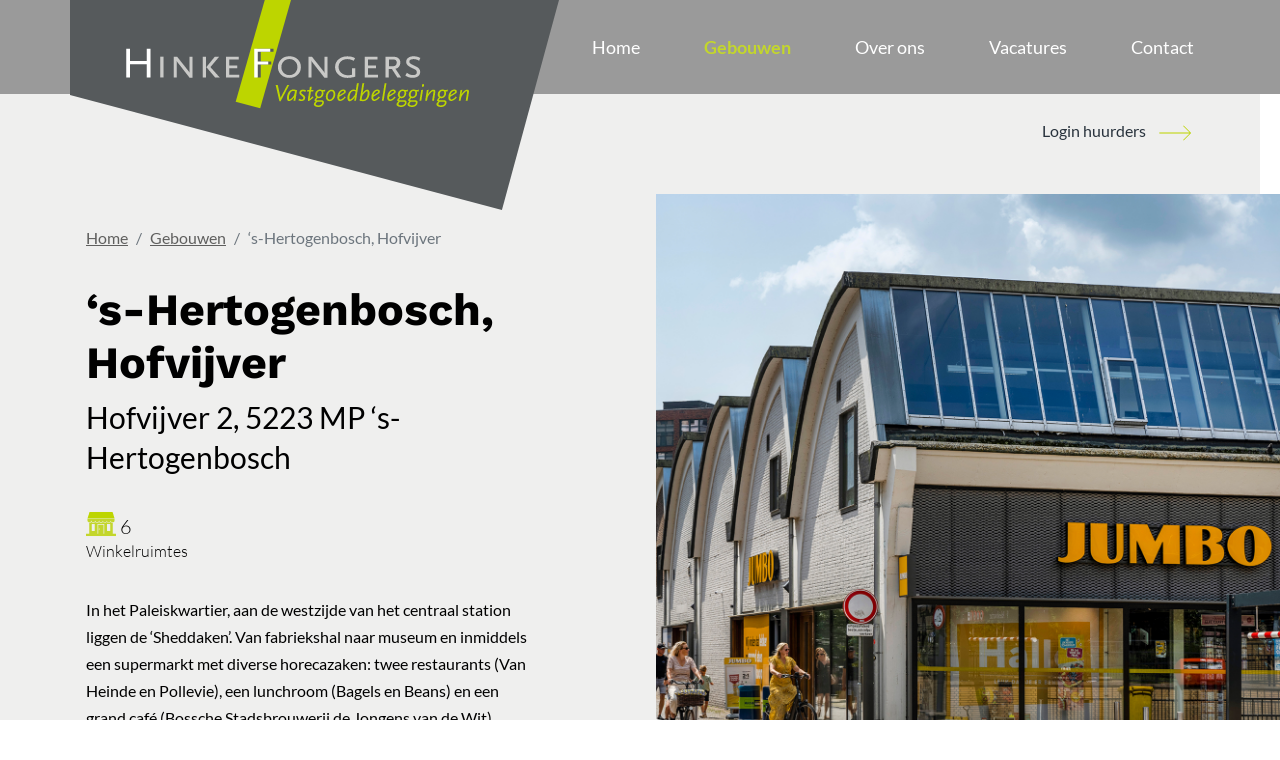

--- FILE ---
content_type: text/html; charset=UTF-8
request_url: https://www.hinkefongers.nl/gebouwen/s-hertogenbosch-hofvijver
body_size: 14365
content:
<!DOCTYPE html>
<html class="no-js" lang="nl">
<head>
    <meta charset="utf-8">
    <meta http-equiv="X-UA-Compatible" content="IE=edge">
    <meta name="viewport" content="width=device-width, initial-scale=1">
    <base href="https://www.hinkefongers.nl">

    <!-- seo -->
    <title>‘s-Hertogenbosch, Hofvijver - Hinke Fongers Beheer BV</title>
    <meta name="description" content="">

    <!-- opengraph -->
    <meta property="og:title" content="‘s-Hertogenbosch, Hofvijver" />
    <meta property="og:type" content="website" />
    <meta property="og:description" content="" />
    <meta property="og:url" content="https://www.hinkefongers.nl/gebouwen/s-hertogenbosch-hofvijver" />
    <meta property="og:image" content="https://www.hinkefongers.nl/site/images/ogImage.png?1655712721" />

    <!-- canonical -->
    <link rel="canonical" href="https://www.hinkefongers.nl/gebouwen/s-hertogenbosch-hofvijver" />

    
            <script defer data-domain="hinkefongers.nl" src="https://plausible.beinter.nl/js/script.js"></script>
    
    <!-- link -->
    <link rel="shortcut icon" type="image/png" href="https://www.hinkefongers.nl/site/images/favicon.png?1655712721">
    <link rel="stylesheet" type="text/css" href="/site/css/style.css">

    <script>
        document.querySelector('html').classList.remove('no-js');
        const BASE_HREF = "https:\/\/www.hinkefongers.nl";
    </script>

    <script>
        (function (global) {
            global.BeInteractive = global.BeInteractive || {};
            global.BeInteractive.cookieConsent = global.BeInteractive.cookieConsent || {};
            global.BeInteractive.cookieConsent.value = null;
            global.BeInteractive.cookieConsent.cookie_name = "cookie_consent";
        })(window);
    </script>
</head>

<body class="body_portfolio">
    <div class="site-wrapper">
        
        <section class="mobile-menu-section">
    <div class="container d-flex py-3 align-items-center justify-content-between">
        <div class="btn-mobile-menu-wrapper">
            <div class="btn-mobile-menu me-3" data-toggle-element="html" data-toggle-class="active-mobile-menu">
                <div class="lines"></div>
            </div>
        </div>

        <div class="logo-container mx-auto">
            <a class="logo" href="https://www.hinkefongers.nl">
                <?xml version="1.0" encoding="UTF-8"?><svg id="a" xmlns="http://www.w3.org/2000/svg" viewBox="0 0 146.33 62.88"><defs><style>.cls-1{fill:#bdd500;}.cls-2{fill:#fff;}.cls-3{fill:#c9c9c7;}.cls-4{fill:none;}.cls-5{fill:#565a5c;}</style></defs><polygon class="cls-5" points="0 0 0 28.45 129.25 62.88 146.33 0 0 0"/><g><g><path class="cls-1" d="M63.03,30.33h-.36l-1.13-4.91h.63l.82,3.73v.23c.03-.08,.07-.2,.08-.23l1.96-3.73h.58l-2.59,4.91h.01Z"/><path class="cls-1" d="M67.42,30.19h-.54l.22-1.05c-.54,.73-1.12,1.13-1.62,1.13-.34,0-.54-.35-.54-.97,0-1.42,.82-2.51,1.89-2.51,.12,0,.26,0,.39,.04,.18,.04,.31,.07,.72,.18l-.51,3.19Zm-.62-2.94c-.27,0-.39,.04-.57,.18-.42,.34-.73,1.16-.73,1.9,0,.28,.07,.45,.22,.45s.34-.13,.65-.42c.58-.55,.77-.89,.89-1.66l.05-.36c-.27-.07-.36-.08-.53-.08h.01Z"/><path class="cls-1" d="M70.39,27.55c-.19-.12-.26-.16-.43-.2-.08-.03-.19-.04-.26-.04-.28,0-.51,.18-.51,.39,0,.18,.11,.3,.53,.62,.54,.42,.66,.59,.66,.94,0,.62-.43,.99-1.13,.99-.3,0-.47-.04-.93-.24l.26-.46c.28,.18,.46,.23,.69,.23,.35,0,.54-.15,.54-.42,0-.08-.01-.15-.04-.22-.04-.08-.11-.16-.19-.24-.08-.07-.22-.18-.42-.34-.39-.31-.51-.5-.51-.8,0-.55,.43-.93,1.07-.93,.15,0,.31,.03,.49,.07,.16,.04,.24,.08,.42,.19l-.22,.43v.03Z"/><path class="cls-1" d="M72.72,29.28c-.15,.15-.27,.27-.36,.35-.24,.22-.51,.42-.73,.54-.12,.07-.16,.08-.36,.12-.05-.11-.08-.22-.08-.39,0-.07,0-.15,.01-.26,.01-.13,.03-.24,.04-.3l.31-1.96h-.63l.07-.4,.65-.05,.15-.9,.55-.09-.16,1h.69l-.07,.46h-.69l-.35,2.23,.2-.16,.49-.46,.16-.16,.27,.32-.13,.13h-.01Z"/><path class="cls-1" d="M76.31,27.37h-.59c.09,.19,.13,.38,.13,.59,0,.77-.63,1.44-1.38,1.44-.15,0-.22-.01-.35-.07-.05,.05-.08,.09-.11,.13-.19,.22-.27,.35-.27,.43,0,.11,.07,.12,.36,.12h1.04c.59,0,.84,.19,.84,.65,0,.78-.73,1.38-1.66,1.38-.78,0-1.36-.34-1.36-.78,0-.27,.16-.54,.58-.88-.27-.07-.39-.18-.39-.34,0-.19,.12-.38,.59-.9-.27-.18-.39-.45-.39-.8,0-.86,.63-1.53,1.44-1.53,.22,0,.34,.03,.57,.11h.63l.42-.04-.12,.5v-.03Zm-1.34,3.09h-.96c-.28,.24-.47,.5-.47,.69,0,.26,.3,.42,.77,.42,.66,0,1.16-.35,1.16-.82,0-.23-.09-.28-.49-.28h-.01Zm-.15-3.25c-.5,0-.9,.47-.9,1.07,0,.45,.22,.67,.58,.67,.47,0,.84-.46,.84-1.07,0-.42-.19-.67-.53-.67h.01Z"/><path class="cls-1" d="M77.65,30.29c-.66,0-1.09-.53-1.09-1.32,0-1.16,.78-2.12,1.75-2.12,.67,0,1.09,.51,1.09,1.35,0,1.13-.8,2.09-1.75,2.09Zm.58-3c-.3,0-.62,.23-.84,.61-.19,.32-.28,.69-.28,1.03,0,.55,.23,.92,.58,.92,.63,0,1.16-.76,1.16-1.65,0-.58-.22-.9-.62-.9Z"/><path class="cls-1" d="M82.08,28.07l-1.53,.94s-.01,.08-.01,.16c0,.39,.13,.62,.39,.62,.35,0,.84-.35,1.28-.92l.31,.32c-.62,.69-1.17,1.05-1.67,1.05-.57,0-.86-.36-.86-1.08,0-1.27,.82-2.36,1.78-2.36,.47,0,.77,.24,.77,.62,0,.27-.13,.46-.45,.65h-.01Zm-.38-.86c-.46,0-.92,.55-1.07,1.28l1.36-.86s.03-.11,.03-.13c0-.15-.16-.3-.32-.3h0Z"/><path class="cls-1" d="M85.57,30.19h-.54l.23-1.13c-.07,.09-.12,.18-.15,.23-.15,.2-.32,.39-.53,.57-.31,.26-.7,.46-.93,.46-.36,0-.62-.42-.62-.99s.16-1.12,.46-1.63c.34-.57,.82-.88,1.39-.88,.24,0,.45,.05,.66,.15l.31-2,.57-.09-.85,5.32Zm-.7-2.97c-.67,0-1.24,.93-1.24,2.07,0,.32,.07,.49,.22,.49,.11,0,.34-.16,.59-.39,.19-.18,.5-.53,.66-.76,.13-.19,.24-.43,.27-.62l.09-.58c-.19-.13-.36-.19-.61-.19h.01Z"/><path class="cls-1" d="M87.75,30.29c-.09,0-.19,0-.28-.01l-.36-.04-.26-.03-.19-.03,.84-5.22,.55-.09-.32,2c-.09,.59-.12,.67-.22,1.05,.49-.69,1.05-1.09,1.51-1.09,.38,0,.62,.42,.62,1.07,0,1.34-.84,2.39-1.89,2.39h0Zm1.07-2.96c-.18,0-.51,.26-.9,.69-.12,.13-.22,.27-.31,.4-.13,.19-.19,.35-.23,.63l-.12,.73c.15,.05,.34,.07,.54,.07,.73,0,1.27-.88,1.27-2.02,0-.34-.08-.51-.24-.51h0Z"/><path class="cls-1" d="M92.28,28.07l-1.53,.94s-.01,.08-.01,.16c0,.39,.13,.62,.39,.62,.35,0,.84-.35,1.28-.92l.31,.32c-.62,.69-1.17,1.05-1.67,1.05-.57,0-.86-.36-.86-1.08,0-1.27,.82-2.36,1.78-2.36,.47,0,.77,.24,.77,.62,0,.27-.13,.46-.45,.65h-.01Zm-.38-.86c-.46,0-.92,.55-1.07,1.28l1.36-.86s.03-.11,.03-.13c0-.15-.16-.3-.32-.3h0Z"/><path class="cls-1" d="M93.85,30.19h-.54l.84-5.22,.55-.09-.85,5.32Z"/><path class="cls-1" d="M97.02,28.07l-1.53,.94s-.01,.08-.01,.16c0,.39,.13,.62,.39,.62,.35,0,.84-.35,1.28-.92l.31,.32c-.62,.69-1.17,1.05-1.67,1.05-.57,0-.86-.36-.86-1.08,0-1.27,.82-2.36,1.78-2.36,.47,0,.77,.24,.77,.62,0,.27-.13,.46-.45,.65h-.01Zm-.38-.86c-.46,0-.92,.55-1.07,1.28l1.36-.86s.03-.11,.03-.13c0-.15-.16-.3-.32-.3h0Z"/><path class="cls-1" d="M101.06,27.37h-.59c.09,.19,.13,.38,.13,.59,0,.77-.63,1.44-1.38,1.44-.15,0-.22-.01-.35-.07-.05,.05-.08,.09-.11,.13-.19,.22-.27,.35-.27,.43,0,.11,.07,.12,.36,.12h1.04c.59,0,.84,.19,.84,.65,0,.78-.73,1.38-1.66,1.38-.78,0-1.36-.34-1.36-.78,0-.27,.16-.54,.58-.88-.27-.07-.39-.18-.39-.34,0-.19,.12-.38,.59-.9-.27-.18-.39-.45-.39-.8,0-.86,.63-1.53,1.44-1.53,.22,0,.34,.03,.57,.11h.63l.42-.04-.12,.5v-.03Zm-1.34,3.09h-.96c-.28,.24-.47,.5-.47,.69,0,.26,.3,.42,.77,.42,.66,0,1.16-.35,1.16-.82,0-.23-.09-.28-.49-.28h-.01Zm-.15-3.25c-.5,0-.9,.47-.9,1.07,0,.45,.22,.67,.58,.67,.47,0,.84-.46,.84-1.07,0-.42-.19-.67-.53-.67h.01Z"/><path class="cls-1" d="M104.34,27.37h-.59c.09,.19,.13,.38,.13,.59,0,.77-.63,1.44-1.38,1.44-.15,0-.22-.01-.35-.07-.05,.05-.08,.09-.11,.13-.19,.22-.27,.35-.27,.43,0,.11,.07,.12,.36,.12h1.04c.59,0,.84,.19,.84,.65,0,.78-.73,1.38-1.66,1.38-.78,0-1.36-.34-1.36-.78,0-.27,.16-.54,.58-.88-.27-.07-.39-.18-.39-.34,0-.19,.12-.38,.59-.9-.27-.18-.39-.45-.39-.8,0-.86,.63-1.53,1.44-1.53,.22,0,.34,.03,.57,.11h.63l.42-.04-.12,.5v-.03Zm-1.34,3.09h-.96c-.28,.24-.47,.5-.47,.69,0,.26,.3,.42,.77,.42,.66,0,1.16-.35,1.16-.82,0-.23-.09-.28-.49-.28h-.01Zm-.15-3.25c-.5,0-.9,.47-.9,1.07,0,.45,.22,.67,.58,.67,.47,0,.84-.46,.84-1.07,0-.42-.19-.67-.53-.67h.01Z"/><path class="cls-1" d="M105.13,30.19h-.54l.51-3.23,.55-.09-.53,3.32Zm.81-4.55c-.05,.24-.22,.4-.39,.4-.13,0-.24-.19-.24-.43v-.08c.05-.24,.22-.4,.39-.4,.13,0,.24,.19,.24,.43v.08Z"/><path class="cls-1" d="M109.3,27.7l-.39,2.5h-.55l.38-2.4c.03-.19,.04-.23,.04-.27,0-.15-.05-.23-.15-.23-.16,0-.42,.18-.7,.5-.27,.28-.53,.59-.69,.88-.07,.11-.13,.22-.16,.32-.05,.13-.12,.4-.15,.57l-.11,.63h-.54l.51-3.23,.55-.09-.26,1.32c.07-.11,.13-.18,.18-.23,.22-.3,.35-.45,.53-.62,.35-.35,.67-.51,.99-.51,.38,0,.55,.18,.55,.58,0,.08,0,.19-.03,.28Z"/><path class="cls-1" d="M113,27.37h-.59c.09,.19,.13,.38,.13,.59,0,.77-.63,1.44-1.38,1.44-.15,0-.22-.01-.35-.07-.05,.05-.08,.09-.11,.13-.19,.22-.27,.35-.27,.43,0,.11,.07,.12,.36,.12h1.04c.59,0,.84,.19,.84,.65,0,.78-.73,1.38-1.66,1.38-.78,0-1.36-.34-1.36-.78,0-.27,.16-.54,.58-.88-.27-.07-.39-.18-.39-.34,0-.19,.12-.38,.59-.9-.27-.18-.39-.45-.39-.8,0-.86,.63-1.53,1.44-1.53,.22,0,.34,.03,.57,.11h.63l.42-.04-.12,.5v-.03Zm-1.34,3.09h-.96c-.28,.24-.47,.5-.47,.69,0,.26,.3,.42,.77,.42,.66,0,1.16-.35,1.16-.82,0-.23-.09-.28-.49-.28h-.01Zm-.15-3.25c-.5,0-.9,.47-.9,1.07,0,.45,.22,.67,.58,.67,.47,0,.84-.46,.84-1.07,0-.42-.19-.67-.53-.67h.01Z"/><path class="cls-1" d="M115.31,28.07l-1.53,.94s-.01,.08-.01,.16c0,.39,.13,.62,.39,.62,.35,0,.84-.35,1.28-.92l.31,.32c-.62,.69-1.17,1.05-1.67,1.05-.57,0-.86-.36-.86-1.08,0-1.27,.82-2.36,1.78-2.36,.47,0,.77,.24,.77,.62,0,.27-.13,.46-.45,.65h-.01Zm-.38-.86c-.46,0-.92,.55-1.07,1.28l1.36-.86s.03-.11,.03-.13c0-.15-.16-.3-.32-.3h0Z"/><path class="cls-1" d="M119.36,27.7l-.39,2.5h-.55l.38-2.4c.03-.19,.04-.23,.04-.27,0-.15-.05-.23-.15-.23-.16,0-.42,.18-.7,.5-.27,.28-.53,.59-.69,.88-.07,.11-.13,.22-.16,.32-.05,.13-.12,.4-.15,.57l-.11,.63h-.54l.51-3.23,.55-.09-.26,1.32c.07-.11,.13-.18,.18-.23,.22-.3,.35-.45,.53-.62,.35-.35,.67-.51,.99-.51,.38,0,.55,.18,.55,.58,0,.08,0,.19-.03,.28Z"/></g><polyline class="cls-1" points="58.28 0 49.58 30.45 56.91 32.41 66.13 0"/><polygon class="cls-4" points="24.06 14.6 22.99 14.6 22.99 18.27 17.93 18.27 17.93 14.6 16.85 14.6 16.85 23.19 17.93 23.19 17.93 19.26 22.99 19.26 22.99 23.19 24.06 23.19 24.06 14.6"/><path class="cls-2" d="M24.06,23.19h-1.07v-3.93h-5.06v3.93h-1.07V14.59h1.07v3.69h5.06v-3.69h1.07v8.6Z"/><rect class="cls-4" x="27" y="16.97" width=".99" height="6.22"/><g><path class="cls-4" d="M36.68,16.97h-.9v4.99c-.03-.2-.11-.4-.24-.57l-3.51-4.43h-.99v6.22h.9v-4.98c.04,.15,.15,.34,.32,.57l3.51,4.5h.9v-6.3Z"/><path class="cls-4" d="M40.72,16.97h-.99v6.22h.99v-6.22Zm1.3,3.1l2.63-3.1h-1.31l-2.54,3.1,2.62,3.12h1.39l-2.78-3.12h-.01Z"/><polygon class="cls-4" points="50.61 22.36 47.67 22.36 47.67 20.41 50.04 20.41 50.04 19.58 47.67 19.58 47.67 17.79 50.53 17.79 50.53 16.97 46.68 16.97 46.68 23.19 50.61 23.19 50.61 22.36"/></g><g><path class="cls-3" d="M27.99,23.19h-.99v-6.22h.99v6.22Z"/><path class="cls-3" d="M36.68,23.27h-.9l-3.51-4.5c-.18-.23-.3-.42-.32-.57v4.98h-.9v-6.22h.99l3.51,4.43c.13,.18,.22,.36,.24,.57v-4.99h.9v6.3Z"/><path class="cls-3" d="M40.72,23.19h-.99v-6.22h.99v6.22Zm4.09,0h-1.39l-2.62-3.1,2.54-3.12h1.31l-2.63,3.12,2.78,3.1h.01Z"/><path class="cls-3" d="M50.61,23.19h-3.93v-6.22h3.85v.82h-2.86v1.8h2.38v.82h-2.38v1.97h2.94v.82h0Z"/></g><polygon class="cls-4" points="60.88 14.6 56.05 14.6 56.05 23.19 57.12 23.19 57.12 19.35 60.24 19.35 60.24 18.44 57.12 18.44 57.12 15.49 60.88 15.49 60.88 14.6"/><path class="cls-5" d="M60.88,15.49h-3.77v2.94h3.12v.9h-3.12v3.85h-1.07V14.59h4.83v.9Z"/><g><path class="cls-4" d="M67.36,21.81c-.46,.46-1.03,.69-1.71,.69s-1.26-.23-1.71-.69-.69-1.04-.69-1.73,.23-1.26,.69-1.71,1.04-.69,1.71-.69,1.26,.23,1.71,.69,.69,1.03,.69,1.71-.23,1.26-.69,1.73Zm.76-4.04c-.65-.61-1.47-.92-2.47-.92s-1.82,.31-2.47,.92c-.65,.61-.97,1.39-.97,2.31s.32,1.71,.97,2.32c.65,.61,1.47,.92,2.47,.92s1.82-.3,2.47-.92c.65-.61,.97-1.39,.97-2.32s-.32-1.7-.97-2.31Z"/><path class="cls-4" d="M77.03,16.97h-.9v4.99c-.03-.2-.11-.4-.24-.57l-3.51-4.43h-.99v6.22h.9v-4.98c.04,.15,.15,.34,.32,.57l3.51,4.5h.9v-6.3Z"/><path class="cls-4" d="M85.38,20.41h-.99v1.97c-.51,.08-.92,.13-1.2,.13-.8,0-1.47-.24-2.01-.72s-.81-1.07-.81-1.78c0-.67,.24-1.23,.74-1.67s1.12-.67,1.86-.67c.51,0,1.01,.09,1.48,.3,.08,.04,.23,.11,.43,.23l.42-.82c-.38-.2-.69-.32-.93-.38-.4-.09-.89-.15-1.43-.15-1.04,0-1.9,.3-2.59,.9-.69,.61-1.03,1.38-1.03,2.29s.35,1.7,1.05,2.32,1.59,.93,2.66,.93c.57,0,1.17-.08,1.84-.23,.2-.05,.38-.11,.51-.15v-2.51Z"/><polygon class="cls-4" points="92.13 22.36 89.19 22.36 89.19 20.41 91.55 20.41 91.55 19.58 89.19 19.58 89.19 17.79 92.05 17.79 92.05 16.97 88.19 16.97 88.19 23.19 92.13 23.19 92.13 22.36"/><path class="cls-4" d="M97.42,19.57c-.13,.11-.26,.19-.38,.22s-.34,.05-.66,.05h-.97v-2.04h.97c.53,0,.85,.05,1,.16,.26,.19,.38,.46,.38,.82,0,.32-.11,.59-.34,.8h0Zm-.05,.99c.43-.07,.78-.27,1.05-.61s.4-.74,.4-1.23c0-1.17-.77-1.77-2.32-1.77h-2.09v6.22h.99v-2.54h.9l1.65,2.54h1.15l-1.71-2.62h-.01Z"/><path class="cls-4" d="M103.99,17.02c-.36-.11-.76-.16-1.16-.16-.69,0-1.23,.15-1.65,.46s-.62,.72-.62,1.23c0,.65,.46,1.2,1.38,1.65l1.13,.55c.47,.23,.7,.54,.7,.92,0,.55-.39,.84-1.16,.84-.35,0-.7-.07-1.03-.2-.22-.08-.47-.26-.81-.5l-.45,.85c.38,.23,.67,.39,.89,.47,.35,.13,.77,.2,1.28,.2,.7,0,1.26-.16,1.66-.47s.61-.74,.61-1.31c0-.38-.11-.7-.34-.96-.22-.26-.62-.53-1.21-.81-.62-.31-1.03-.51-1.19-.62-.19-.11-.32-.23-.42-.36-.05-.08-.08-.19-.08-.32,0-.51,.42-.77,1.27-.77,.3,0,.58,.04,.86,.13,.28,.08,.54,.22,.78,.38l.35-.82c-.34-.18-.62-.3-.84-.36h.03Z"/></g><g><path class="cls-3" d="M69.1,20.08c0,.94-.32,1.71-.97,2.32-.65,.61-1.47,.92-2.47,.92s-1.82-.31-2.47-.92c-.65-.61-.97-1.38-.97-2.32s.32-1.7,.97-2.32c.65-.61,1.47-.92,2.47-.92s1.82,.31,2.47,.92c.65,.61,.97,1.39,.97,2.32Zm-1.05,0c0-.69-.23-1.26-.69-1.71s-1.03-.69-1.71-.69-1.26,.23-1.71,.69-.69,1.03-.69,1.71,.23,1.27,.69,1.73,1.04,.69,1.71,.69,1.26-.23,1.71-.69,.69-1.04,.69-1.73Z"/><path class="cls-3" d="M77.03,23.27h-.9l-3.51-4.5c-.18-.23-.3-.42-.32-.57v4.98h-.9v-6.22h.99l3.51,4.43c.13,.18,.22,.36,.24,.57v-4.99h.9v6.3Z"/><path class="cls-3" d="M85.38,22.95c-.13,.04-.3,.08-.51,.15-.66,.16-1.27,.23-1.84,.23-1.07,0-1.96-.31-2.66-.93-.7-.62-1.05-1.39-1.05-2.32s.34-1.69,1.03-2.29,1.55-.92,2.59-.92c.54,0,1.03,.05,1.43,.15,.23,.05,.54,.18,.93,.38l-.42,.82c-.2-.12-.34-.2-.43-.23-.47-.2-.97-.3-1.48-.3-.74,0-1.36,.23-1.86,.67-.5,.45-.74,1-.74,1.67,0,.72,.27,1.31,.81,1.78s1.21,.72,2.01,.72c.28,0,.69-.04,1.2-.13v-1.97h.99v2.54h.01Z"/><path class="cls-3" d="M92.13,23.19h-3.93v-6.22h3.85v.82h-2.86v1.8h2.38v.82h-2.38v1.97h2.94v.82h0Z"/><path class="cls-3" d="M99.1,23.19h-1.15l-1.63-2.54h-.9v2.54h-.99v-6.22h2.09c1.54,0,2.32,.59,2.32,1.77,0,.47-.13,.89-.4,1.23-.27,.34-.62,.54-1.05,.61l1.71,2.62Zm-1.32-4.41c0-.35-.12-.63-.38-.82-.15-.11-.49-.18-1-.18h-.97v2.04h.97c.32,0,.54-.01,.66-.04s.24-.11,.38-.22c.23-.2,.34-.46,.34-.8h0Z"/><path class="cls-3" d="M104.82,17.38l-.35,.82c-.24-.16-.5-.3-.78-.38-.28-.08-.57-.13-.86-.13-.85,0-1.28,.26-1.28,.77,0,.13,.03,.24,.08,.32,.08,.13,.23,.26,.42,.36,.16,.11,.55,.31,1.19,.61,.59,.28,1,.55,1.21,.81s.34,.58,.34,.96c0,.55-.2,.99-.61,1.31-.4,.31-.96,.47-1.66,.47-.5,0-.93-.07-1.28-.2-.22-.08-.51-.24-.89-.47l.45-.85c.32,.24,.59,.4,.81,.5,.32,.13,.67,.2,1.03,.2,.77,0,1.16-.28,1.16-.84,0-.39-.23-.7-.7-.92l-1.13-.55c-.92-.45-1.38-.99-1.38-1.63,0-.51,.2-.92,.62-1.23s.96-.46,1.65-.46c.4,0,.8,.05,1.16,.16,.22,.05,.5,.19,.84,.36h-.01Z"/></g><polygon class="cls-4" points="59.97 14.59 55.13 14.59 55.13 23.19 56.2 23.19 56.2 19.34 59.32 19.34 59.32 18.44 56.2 18.44 56.2 15.49 59.97 15.49 59.97 14.59"/><path class="cls-2" d="M59.97,15.49h-3.77v2.94h3.12v.9h-3.12v3.85h-1.07V14.59h4.83v.9Z"/></g></svg>
            </a>
        </div>
    </div>
    <div class="container py-3">
        <nav class="mobile-menu">
    <ul class="menu">
                                    <li class="menu-li ">
                    <a class="menu-link" href="https://www.hinkefongers.nl">
                        <span class="link">Home</span>
                    </a>
                </li>
                                                <li class="menu-li active">
                    <a class="menu-link" href="https://www.hinkefongers.nl/gebouwen">
                        <span class="link">Gebouwen</span>
                    </a>
                </li>
                                                <li class="menu-li ">
                    <a class="menu-link" href="https://www.hinkefongers.nl/over-ons">
                        <span class="link">Over ons</span>
                    </a>
                </li>
                                                <li class="menu-li ">
                    <a class="menu-link" href="https://www.hinkefongers.nl/vacatures">
                        <span class="link">Vacatures</span>
                    </a>
                </li>
                                                <li class="menu-li ">
                    <a class="menu-link" href="https://www.hinkefongers.nl/contact">
                        <span class="link">Contact</span>
                    </a>
                </li>
                        </ul>
</nav>

    </div>
</section>

        
        <header class="header-section">
    <div class="container d-flex align-items-center justify-content-between" data-menu-wrapper="header">
        <div class="btn-mobile-menu-wrapper d-lg-none" data-menu-show="mobile">
            <div class="btn-mobile-menu me-3" data-toggle-element="html" data-toggle-class="active-mobile-menu">
                <div class="lines"></div>
            </div>
        </div>

        <div class="logo-container ms-auto ms-lg-0 me-auto" data-menu-child="header">
            <a class="logo" href="https://www.hinkefongers.nl">
                <?xml version="1.0" encoding="UTF-8"?><svg id="a" xmlns="http://www.w3.org/2000/svg" viewBox="0 0 146.33 62.88"><defs><style>.cls-1{fill:#bdd500;}.cls-2{fill:#fff;}.cls-3{fill:#c9c9c7;}.cls-4{fill:none;}.cls-5{fill:#565a5c;}</style></defs><polygon class="cls-5" points="0 0 0 28.45 129.25 62.88 146.33 0 0 0"/><g><g><path class="cls-1" d="M63.03,30.33h-.36l-1.13-4.91h.63l.82,3.73v.23c.03-.08,.07-.2,.08-.23l1.96-3.73h.58l-2.59,4.91h.01Z"/><path class="cls-1" d="M67.42,30.19h-.54l.22-1.05c-.54,.73-1.12,1.13-1.62,1.13-.34,0-.54-.35-.54-.97,0-1.42,.82-2.51,1.89-2.51,.12,0,.26,0,.39,.04,.18,.04,.31,.07,.72,.18l-.51,3.19Zm-.62-2.94c-.27,0-.39,.04-.57,.18-.42,.34-.73,1.16-.73,1.9,0,.28,.07,.45,.22,.45s.34-.13,.65-.42c.58-.55,.77-.89,.89-1.66l.05-.36c-.27-.07-.36-.08-.53-.08h.01Z"/><path class="cls-1" d="M70.39,27.55c-.19-.12-.26-.16-.43-.2-.08-.03-.19-.04-.26-.04-.28,0-.51,.18-.51,.39,0,.18,.11,.3,.53,.62,.54,.42,.66,.59,.66,.94,0,.62-.43,.99-1.13,.99-.3,0-.47-.04-.93-.24l.26-.46c.28,.18,.46,.23,.69,.23,.35,0,.54-.15,.54-.42,0-.08-.01-.15-.04-.22-.04-.08-.11-.16-.19-.24-.08-.07-.22-.18-.42-.34-.39-.31-.51-.5-.51-.8,0-.55,.43-.93,1.07-.93,.15,0,.31,.03,.49,.07,.16,.04,.24,.08,.42,.19l-.22,.43v.03Z"/><path class="cls-1" d="M72.72,29.28c-.15,.15-.27,.27-.36,.35-.24,.22-.51,.42-.73,.54-.12,.07-.16,.08-.36,.12-.05-.11-.08-.22-.08-.39,0-.07,0-.15,.01-.26,.01-.13,.03-.24,.04-.3l.31-1.96h-.63l.07-.4,.65-.05,.15-.9,.55-.09-.16,1h.69l-.07,.46h-.69l-.35,2.23,.2-.16,.49-.46,.16-.16,.27,.32-.13,.13h-.01Z"/><path class="cls-1" d="M76.31,27.37h-.59c.09,.19,.13,.38,.13,.59,0,.77-.63,1.44-1.38,1.44-.15,0-.22-.01-.35-.07-.05,.05-.08,.09-.11,.13-.19,.22-.27,.35-.27,.43,0,.11,.07,.12,.36,.12h1.04c.59,0,.84,.19,.84,.65,0,.78-.73,1.38-1.66,1.38-.78,0-1.36-.34-1.36-.78,0-.27,.16-.54,.58-.88-.27-.07-.39-.18-.39-.34,0-.19,.12-.38,.59-.9-.27-.18-.39-.45-.39-.8,0-.86,.63-1.53,1.44-1.53,.22,0,.34,.03,.57,.11h.63l.42-.04-.12,.5v-.03Zm-1.34,3.09h-.96c-.28,.24-.47,.5-.47,.69,0,.26,.3,.42,.77,.42,.66,0,1.16-.35,1.16-.82,0-.23-.09-.28-.49-.28h-.01Zm-.15-3.25c-.5,0-.9,.47-.9,1.07,0,.45,.22,.67,.58,.67,.47,0,.84-.46,.84-1.07,0-.42-.19-.67-.53-.67h.01Z"/><path class="cls-1" d="M77.65,30.29c-.66,0-1.09-.53-1.09-1.32,0-1.16,.78-2.12,1.75-2.12,.67,0,1.09,.51,1.09,1.35,0,1.13-.8,2.09-1.75,2.09Zm.58-3c-.3,0-.62,.23-.84,.61-.19,.32-.28,.69-.28,1.03,0,.55,.23,.92,.58,.92,.63,0,1.16-.76,1.16-1.65,0-.58-.22-.9-.62-.9Z"/><path class="cls-1" d="M82.08,28.07l-1.53,.94s-.01,.08-.01,.16c0,.39,.13,.62,.39,.62,.35,0,.84-.35,1.28-.92l.31,.32c-.62,.69-1.17,1.05-1.67,1.05-.57,0-.86-.36-.86-1.08,0-1.27,.82-2.36,1.78-2.36,.47,0,.77,.24,.77,.62,0,.27-.13,.46-.45,.65h-.01Zm-.38-.86c-.46,0-.92,.55-1.07,1.28l1.36-.86s.03-.11,.03-.13c0-.15-.16-.3-.32-.3h0Z"/><path class="cls-1" d="M85.57,30.19h-.54l.23-1.13c-.07,.09-.12,.18-.15,.23-.15,.2-.32,.39-.53,.57-.31,.26-.7,.46-.93,.46-.36,0-.62-.42-.62-.99s.16-1.12,.46-1.63c.34-.57,.82-.88,1.39-.88,.24,0,.45,.05,.66,.15l.31-2,.57-.09-.85,5.32Zm-.7-2.97c-.67,0-1.24,.93-1.24,2.07,0,.32,.07,.49,.22,.49,.11,0,.34-.16,.59-.39,.19-.18,.5-.53,.66-.76,.13-.19,.24-.43,.27-.62l.09-.58c-.19-.13-.36-.19-.61-.19h.01Z"/><path class="cls-1" d="M87.75,30.29c-.09,0-.19,0-.28-.01l-.36-.04-.26-.03-.19-.03,.84-5.22,.55-.09-.32,2c-.09,.59-.12,.67-.22,1.05,.49-.69,1.05-1.09,1.51-1.09,.38,0,.62,.42,.62,1.07,0,1.34-.84,2.39-1.89,2.39h0Zm1.07-2.96c-.18,0-.51,.26-.9,.69-.12,.13-.22,.27-.31,.4-.13,.19-.19,.35-.23,.63l-.12,.73c.15,.05,.34,.07,.54,.07,.73,0,1.27-.88,1.27-2.02,0-.34-.08-.51-.24-.51h0Z"/><path class="cls-1" d="M92.28,28.07l-1.53,.94s-.01,.08-.01,.16c0,.39,.13,.62,.39,.62,.35,0,.84-.35,1.28-.92l.31,.32c-.62,.69-1.17,1.05-1.67,1.05-.57,0-.86-.36-.86-1.08,0-1.27,.82-2.36,1.78-2.36,.47,0,.77,.24,.77,.62,0,.27-.13,.46-.45,.65h-.01Zm-.38-.86c-.46,0-.92,.55-1.07,1.28l1.36-.86s.03-.11,.03-.13c0-.15-.16-.3-.32-.3h0Z"/><path class="cls-1" d="M93.85,30.19h-.54l.84-5.22,.55-.09-.85,5.32Z"/><path class="cls-1" d="M97.02,28.07l-1.53,.94s-.01,.08-.01,.16c0,.39,.13,.62,.39,.62,.35,0,.84-.35,1.28-.92l.31,.32c-.62,.69-1.17,1.05-1.67,1.05-.57,0-.86-.36-.86-1.08,0-1.27,.82-2.36,1.78-2.36,.47,0,.77,.24,.77,.62,0,.27-.13,.46-.45,.65h-.01Zm-.38-.86c-.46,0-.92,.55-1.07,1.28l1.36-.86s.03-.11,.03-.13c0-.15-.16-.3-.32-.3h0Z"/><path class="cls-1" d="M101.06,27.37h-.59c.09,.19,.13,.38,.13,.59,0,.77-.63,1.44-1.38,1.44-.15,0-.22-.01-.35-.07-.05,.05-.08,.09-.11,.13-.19,.22-.27,.35-.27,.43,0,.11,.07,.12,.36,.12h1.04c.59,0,.84,.19,.84,.65,0,.78-.73,1.38-1.66,1.38-.78,0-1.36-.34-1.36-.78,0-.27,.16-.54,.58-.88-.27-.07-.39-.18-.39-.34,0-.19,.12-.38,.59-.9-.27-.18-.39-.45-.39-.8,0-.86,.63-1.53,1.44-1.53,.22,0,.34,.03,.57,.11h.63l.42-.04-.12,.5v-.03Zm-1.34,3.09h-.96c-.28,.24-.47,.5-.47,.69,0,.26,.3,.42,.77,.42,.66,0,1.16-.35,1.16-.82,0-.23-.09-.28-.49-.28h-.01Zm-.15-3.25c-.5,0-.9,.47-.9,1.07,0,.45,.22,.67,.58,.67,.47,0,.84-.46,.84-1.07,0-.42-.19-.67-.53-.67h.01Z"/><path class="cls-1" d="M104.34,27.37h-.59c.09,.19,.13,.38,.13,.59,0,.77-.63,1.44-1.38,1.44-.15,0-.22-.01-.35-.07-.05,.05-.08,.09-.11,.13-.19,.22-.27,.35-.27,.43,0,.11,.07,.12,.36,.12h1.04c.59,0,.84,.19,.84,.65,0,.78-.73,1.38-1.66,1.38-.78,0-1.36-.34-1.36-.78,0-.27,.16-.54,.58-.88-.27-.07-.39-.18-.39-.34,0-.19,.12-.38,.59-.9-.27-.18-.39-.45-.39-.8,0-.86,.63-1.53,1.44-1.53,.22,0,.34,.03,.57,.11h.63l.42-.04-.12,.5v-.03Zm-1.34,3.09h-.96c-.28,.24-.47,.5-.47,.69,0,.26,.3,.42,.77,.42,.66,0,1.16-.35,1.16-.82,0-.23-.09-.28-.49-.28h-.01Zm-.15-3.25c-.5,0-.9,.47-.9,1.07,0,.45,.22,.67,.58,.67,.47,0,.84-.46,.84-1.07,0-.42-.19-.67-.53-.67h.01Z"/><path class="cls-1" d="M105.13,30.19h-.54l.51-3.23,.55-.09-.53,3.32Zm.81-4.55c-.05,.24-.22,.4-.39,.4-.13,0-.24-.19-.24-.43v-.08c.05-.24,.22-.4,.39-.4,.13,0,.24,.19,.24,.43v.08Z"/><path class="cls-1" d="M109.3,27.7l-.39,2.5h-.55l.38-2.4c.03-.19,.04-.23,.04-.27,0-.15-.05-.23-.15-.23-.16,0-.42,.18-.7,.5-.27,.28-.53,.59-.69,.88-.07,.11-.13,.22-.16,.32-.05,.13-.12,.4-.15,.57l-.11,.63h-.54l.51-3.23,.55-.09-.26,1.32c.07-.11,.13-.18,.18-.23,.22-.3,.35-.45,.53-.62,.35-.35,.67-.51,.99-.51,.38,0,.55,.18,.55,.58,0,.08,0,.19-.03,.28Z"/><path class="cls-1" d="M113,27.37h-.59c.09,.19,.13,.38,.13,.59,0,.77-.63,1.44-1.38,1.44-.15,0-.22-.01-.35-.07-.05,.05-.08,.09-.11,.13-.19,.22-.27,.35-.27,.43,0,.11,.07,.12,.36,.12h1.04c.59,0,.84,.19,.84,.65,0,.78-.73,1.38-1.66,1.38-.78,0-1.36-.34-1.36-.78,0-.27,.16-.54,.58-.88-.27-.07-.39-.18-.39-.34,0-.19,.12-.38,.59-.9-.27-.18-.39-.45-.39-.8,0-.86,.63-1.53,1.44-1.53,.22,0,.34,.03,.57,.11h.63l.42-.04-.12,.5v-.03Zm-1.34,3.09h-.96c-.28,.24-.47,.5-.47,.69,0,.26,.3,.42,.77,.42,.66,0,1.16-.35,1.16-.82,0-.23-.09-.28-.49-.28h-.01Zm-.15-3.25c-.5,0-.9,.47-.9,1.07,0,.45,.22,.67,.58,.67,.47,0,.84-.46,.84-1.07,0-.42-.19-.67-.53-.67h.01Z"/><path class="cls-1" d="M115.31,28.07l-1.53,.94s-.01,.08-.01,.16c0,.39,.13,.62,.39,.62,.35,0,.84-.35,1.28-.92l.31,.32c-.62,.69-1.17,1.05-1.67,1.05-.57,0-.86-.36-.86-1.08,0-1.27,.82-2.36,1.78-2.36,.47,0,.77,.24,.77,.62,0,.27-.13,.46-.45,.65h-.01Zm-.38-.86c-.46,0-.92,.55-1.07,1.28l1.36-.86s.03-.11,.03-.13c0-.15-.16-.3-.32-.3h0Z"/><path class="cls-1" d="M119.36,27.7l-.39,2.5h-.55l.38-2.4c.03-.19,.04-.23,.04-.27,0-.15-.05-.23-.15-.23-.16,0-.42,.18-.7,.5-.27,.28-.53,.59-.69,.88-.07,.11-.13,.22-.16,.32-.05,.13-.12,.4-.15,.57l-.11,.63h-.54l.51-3.23,.55-.09-.26,1.32c.07-.11,.13-.18,.18-.23,.22-.3,.35-.45,.53-.62,.35-.35,.67-.51,.99-.51,.38,0,.55,.18,.55,.58,0,.08,0,.19-.03,.28Z"/></g><polyline class="cls-1" points="58.28 0 49.58 30.45 56.91 32.41 66.13 0"/><polygon class="cls-4" points="24.06 14.6 22.99 14.6 22.99 18.27 17.93 18.27 17.93 14.6 16.85 14.6 16.85 23.19 17.93 23.19 17.93 19.26 22.99 19.26 22.99 23.19 24.06 23.19 24.06 14.6"/><path class="cls-2" d="M24.06,23.19h-1.07v-3.93h-5.06v3.93h-1.07V14.59h1.07v3.69h5.06v-3.69h1.07v8.6Z"/><rect class="cls-4" x="27" y="16.97" width=".99" height="6.22"/><g><path class="cls-4" d="M36.68,16.97h-.9v4.99c-.03-.2-.11-.4-.24-.57l-3.51-4.43h-.99v6.22h.9v-4.98c.04,.15,.15,.34,.32,.57l3.51,4.5h.9v-6.3Z"/><path class="cls-4" d="M40.72,16.97h-.99v6.22h.99v-6.22Zm1.3,3.1l2.63-3.1h-1.31l-2.54,3.1,2.62,3.12h1.39l-2.78-3.12h-.01Z"/><polygon class="cls-4" points="50.61 22.36 47.67 22.36 47.67 20.41 50.04 20.41 50.04 19.58 47.67 19.58 47.67 17.79 50.53 17.79 50.53 16.97 46.68 16.97 46.68 23.19 50.61 23.19 50.61 22.36"/></g><g><path class="cls-3" d="M27.99,23.19h-.99v-6.22h.99v6.22Z"/><path class="cls-3" d="M36.68,23.27h-.9l-3.51-4.5c-.18-.23-.3-.42-.32-.57v4.98h-.9v-6.22h.99l3.51,4.43c.13,.18,.22,.36,.24,.57v-4.99h.9v6.3Z"/><path class="cls-3" d="M40.72,23.19h-.99v-6.22h.99v6.22Zm4.09,0h-1.39l-2.62-3.1,2.54-3.12h1.31l-2.63,3.12,2.78,3.1h.01Z"/><path class="cls-3" d="M50.61,23.19h-3.93v-6.22h3.85v.82h-2.86v1.8h2.38v.82h-2.38v1.97h2.94v.82h0Z"/></g><polygon class="cls-4" points="60.88 14.6 56.05 14.6 56.05 23.19 57.12 23.19 57.12 19.35 60.24 19.35 60.24 18.44 57.12 18.44 57.12 15.49 60.88 15.49 60.88 14.6"/><path class="cls-5" d="M60.88,15.49h-3.77v2.94h3.12v.9h-3.12v3.85h-1.07V14.59h4.83v.9Z"/><g><path class="cls-4" d="M67.36,21.81c-.46,.46-1.03,.69-1.71,.69s-1.26-.23-1.71-.69-.69-1.04-.69-1.73,.23-1.26,.69-1.71,1.04-.69,1.71-.69,1.26,.23,1.71,.69,.69,1.03,.69,1.71-.23,1.26-.69,1.73Zm.76-4.04c-.65-.61-1.47-.92-2.47-.92s-1.82,.31-2.47,.92c-.65,.61-.97,1.39-.97,2.31s.32,1.71,.97,2.32c.65,.61,1.47,.92,2.47,.92s1.82-.3,2.47-.92c.65-.61,.97-1.39,.97-2.32s-.32-1.7-.97-2.31Z"/><path class="cls-4" d="M77.03,16.97h-.9v4.99c-.03-.2-.11-.4-.24-.57l-3.51-4.43h-.99v6.22h.9v-4.98c.04,.15,.15,.34,.32,.57l3.51,4.5h.9v-6.3Z"/><path class="cls-4" d="M85.38,20.41h-.99v1.97c-.51,.08-.92,.13-1.2,.13-.8,0-1.47-.24-2.01-.72s-.81-1.07-.81-1.78c0-.67,.24-1.23,.74-1.67s1.12-.67,1.86-.67c.51,0,1.01,.09,1.48,.3,.08,.04,.23,.11,.43,.23l.42-.82c-.38-.2-.69-.32-.93-.38-.4-.09-.89-.15-1.43-.15-1.04,0-1.9,.3-2.59,.9-.69,.61-1.03,1.38-1.03,2.29s.35,1.7,1.05,2.32,1.59,.93,2.66,.93c.57,0,1.17-.08,1.84-.23,.2-.05,.38-.11,.51-.15v-2.51Z"/><polygon class="cls-4" points="92.13 22.36 89.19 22.36 89.19 20.41 91.55 20.41 91.55 19.58 89.19 19.58 89.19 17.79 92.05 17.79 92.05 16.97 88.19 16.97 88.19 23.19 92.13 23.19 92.13 22.36"/><path class="cls-4" d="M97.42,19.57c-.13,.11-.26,.19-.38,.22s-.34,.05-.66,.05h-.97v-2.04h.97c.53,0,.85,.05,1,.16,.26,.19,.38,.46,.38,.82,0,.32-.11,.59-.34,.8h0Zm-.05,.99c.43-.07,.78-.27,1.05-.61s.4-.74,.4-1.23c0-1.17-.77-1.77-2.32-1.77h-2.09v6.22h.99v-2.54h.9l1.65,2.54h1.15l-1.71-2.62h-.01Z"/><path class="cls-4" d="M103.99,17.02c-.36-.11-.76-.16-1.16-.16-.69,0-1.23,.15-1.65,.46s-.62,.72-.62,1.23c0,.65,.46,1.2,1.38,1.65l1.13,.55c.47,.23,.7,.54,.7,.92,0,.55-.39,.84-1.16,.84-.35,0-.7-.07-1.03-.2-.22-.08-.47-.26-.81-.5l-.45,.85c.38,.23,.67,.39,.89,.47,.35,.13,.77,.2,1.28,.2,.7,0,1.26-.16,1.66-.47s.61-.74,.61-1.31c0-.38-.11-.7-.34-.96-.22-.26-.62-.53-1.21-.81-.62-.31-1.03-.51-1.19-.62-.19-.11-.32-.23-.42-.36-.05-.08-.08-.19-.08-.32,0-.51,.42-.77,1.27-.77,.3,0,.58,.04,.86,.13,.28,.08,.54,.22,.78,.38l.35-.82c-.34-.18-.62-.3-.84-.36h.03Z"/></g><g><path class="cls-3" d="M69.1,20.08c0,.94-.32,1.71-.97,2.32-.65,.61-1.47,.92-2.47,.92s-1.82-.31-2.47-.92c-.65-.61-.97-1.38-.97-2.32s.32-1.7,.97-2.32c.65-.61,1.47-.92,2.47-.92s1.82,.31,2.47,.92c.65,.61,.97,1.39,.97,2.32Zm-1.05,0c0-.69-.23-1.26-.69-1.71s-1.03-.69-1.71-.69-1.26,.23-1.71,.69-.69,1.03-.69,1.71,.23,1.27,.69,1.73,1.04,.69,1.71,.69,1.26-.23,1.71-.69,.69-1.04,.69-1.73Z"/><path class="cls-3" d="M77.03,23.27h-.9l-3.51-4.5c-.18-.23-.3-.42-.32-.57v4.98h-.9v-6.22h.99l3.51,4.43c.13,.18,.22,.36,.24,.57v-4.99h.9v6.3Z"/><path class="cls-3" d="M85.38,22.95c-.13,.04-.3,.08-.51,.15-.66,.16-1.27,.23-1.84,.23-1.07,0-1.96-.31-2.66-.93-.7-.62-1.05-1.39-1.05-2.32s.34-1.69,1.03-2.29,1.55-.92,2.59-.92c.54,0,1.03,.05,1.43,.15,.23,.05,.54,.18,.93,.38l-.42,.82c-.2-.12-.34-.2-.43-.23-.47-.2-.97-.3-1.48-.3-.74,0-1.36,.23-1.86,.67-.5,.45-.74,1-.74,1.67,0,.72,.27,1.31,.81,1.78s1.21,.72,2.01,.72c.28,0,.69-.04,1.2-.13v-1.97h.99v2.54h.01Z"/><path class="cls-3" d="M92.13,23.19h-3.93v-6.22h3.85v.82h-2.86v1.8h2.38v.82h-2.38v1.97h2.94v.82h0Z"/><path class="cls-3" d="M99.1,23.19h-1.15l-1.63-2.54h-.9v2.54h-.99v-6.22h2.09c1.54,0,2.32,.59,2.32,1.77,0,.47-.13,.89-.4,1.23-.27,.34-.62,.54-1.05,.61l1.71,2.62Zm-1.32-4.41c0-.35-.12-.63-.38-.82-.15-.11-.49-.18-1-.18h-.97v2.04h.97c.32,0,.54-.01,.66-.04s.24-.11,.38-.22c.23-.2,.34-.46,.34-.8h0Z"/><path class="cls-3" d="M104.82,17.38l-.35,.82c-.24-.16-.5-.3-.78-.38-.28-.08-.57-.13-.86-.13-.85,0-1.28,.26-1.28,.77,0,.13,.03,.24,.08,.32,.08,.13,.23,.26,.42,.36,.16,.11,.55,.31,1.19,.61,.59,.28,1,.55,1.21,.81s.34,.58,.34,.96c0,.55-.2,.99-.61,1.31-.4,.31-.96,.47-1.66,.47-.5,0-.93-.07-1.28-.2-.22-.08-.51-.24-.89-.47l.45-.85c.32,.24,.59,.4,.81,.5,.32,.13,.67,.2,1.03,.2,.77,0,1.16-.28,1.16-.84,0-.39-.23-.7-.7-.92l-1.13-.55c-.92-.45-1.38-.99-1.38-1.63,0-.51,.2-.92,.62-1.23s.96-.46,1.65-.46c.4,0,.8,.05,1.16,.16,.22,.05,.5,.19,.84,.36h-.01Z"/></g><polygon class="cls-4" points="59.97 14.59 55.13 14.59 55.13 23.19 56.2 23.19 56.2 19.34 59.32 19.34 59.32 18.44 56.2 18.44 56.2 15.49 59.97 15.49 59.97 14.59"/><path class="cls-2" d="M59.97,15.49h-3.77v2.94h3.12v.9h-3.12v3.85h-1.07V14.59h4.83v.9Z"/></g></svg>
            </a>
        </div>

        <div class="menu-container ms-auto d-lg-block">
            <div class="d-flex justify-content-end align-items-center">
                <div class="d-none d-lg-block" data-menu-child="header" data-menu-show="desktop">
                    <nav class="header-menu">
    <ul class="menu">
                                    <li class="menu-li ">
                    <a class="menu-link" href="https://www.hinkefongers.nl">
                        <span class="link">Home</span>
                    </a>
                </li>
                                                <li class="menu-li active">
                    <a class="menu-link" href="https://www.hinkefongers.nl/gebouwen">
                        <span class="link">Gebouwen</span>
                    </a>
                </li>
                                                <li class="menu-li ">
                    <a class="menu-link" href="https://www.hinkefongers.nl/over-ons">
                        <span class="link">Over ons</span>
                    </a>
                </li>
                                                <li class="menu-li ">
                    <a class="menu-link" href="https://www.hinkefongers.nl/vacatures">
                        <span class="link">Vacatures</span>
                    </a>
                </li>
                                                <li class="menu-li ">
                    <a class="menu-link" href="https://www.hinkefongers.nl/contact">
                        <span class="link">Contact</span>
                    </a>
                </li>
                        </ul>
</nav>

                </div>
            </div>
        </div>

        <a class="login-link" href="https://www.hinkefongers.nl/huurdersportaal">Login huurders <span class="svg-icon me-1"><?xml version="1.0" encoding="UTF-8"?><svg id="a" xmlns="http://www.w3.org/2000/svg" viewBox="0 0 608.65 281.32"><defs><style>.b{fill:#c2d231;stroke:#c2d231;}</style></defs><path class="b" d="M608.15,140.68c0-.82-.26-1.61-.71-2.35-.33-1.05-.9-2.05-1.7-2.91L472.84,2.65c-2.87-2.87-7.53-2.87-10.4,0s-2.87,7.53,0,10.4l120.26,120.27H13.78c-7.34,0-13.28,3.29-13.28,7.35h.05c0,4.06,5.94,7.35,13.28,7.35H582.73l-120.31,120.31c-1.38,1.38-2.16,3.25-2.15,5.2l.08-.08c0,1.95,.77,3.82,2.15,5.2,2.87,2.87,7.53,2.87,10.4,0l132.84-132.84c.74-.79,1.28-1.7,1.62-2.66,.5-.78,.79-1.61,.79-2.48Z"/></svg>
</span></a>
    </div>
</header>

                    <section class="bg-white intro portfolio-detail">
    <div class="bg-skew"></div>
    <div class="container">
        <div class="row justify-content-between">
            <div class="col-lg-5 mb-4 title-col">
                <nav aria-label="breadcrumb">
    <ol class="breadcrumb">
                    <li class="breadcrumb-item">
                <a href="https://www.hinkefongers.nl">Home</a>
            </li>
                    <li class="breadcrumb-item">
                <a href="https://www.hinkefongers.nl/gebouwen">Gebouwen</a>
            </li>
                <li class="breadcrumb-item active" aria-current="page">‘s-Hertogenbosch, Hofvijver</li>
    </ol>
</nav>
                <h1>‘s-Hertogenbosch, Hofvijver</h1>
                <div class="address">Hofvijver 2, 5223 MP ‘s-Hertogenbosch</div>

                <div class="category d-flex py-4 mt-auto">
                    
                    
                                        <div class="me-4">
                        <div class="d-flex align-items-end">
                            <span class="svg-icon me-1"><?xml version="1.0" encoding="UTF-8"?><svg id="a" xmlns="http://www.w3.org/2000/svg" viewBox="0 0 655.78 525.88"><defs><style>.b{fill:#c2d231;}</style></defs><path class="b" d="M31.76,185.37c1.37,22.63,19.4,40.68,42.03,42.09,22.64-1.39,40.69-19.45,42.07-42.09h.74c1.36,22.63,19.4,40.69,42.02,42.09,22.62-1.42,40.63-19.47,42-42.09h.74c1.36,22.63,19.4,40.69,42.02,42.09,22.62-1.42,40.63-19.47,42-42.09h.74c1.37,22.63,19.4,40.68,42.03,42.09,22.63-1.41,40.65-19.46,42.02-42.09h.74c-.53,23.2,17.85,42.44,41.06,42.97,23.2,.53,42.44-17.85,42.97-41.06,.01-.64,.01-1.27,0-1.91h.74c-.53,23.2,17.85,42.44,41.06,42.97,23.2,.53,42.44-17.85,42.97-41.06,.01-.64,.01-1.28,0-1.91h.74c-.53,23.2,17.85,42.44,41.06,42.97s42.44-17.85,42.97-41.06c.01-.64,.01-1.28,0-1.91l-.15-30.13-592.57,.11v8.46s-.2,19.25,0,21.14v.41Z"/><polygon class="b" points="580.91 0 77.59 1.04 32.15 144.98 624.48 143.93 580.91 0"/><path class="b" d="M582.8,475.04V240.53c-18.95,1.89-43.5-22.73-43.5-22.73-18.29,23.01-51.78,26.84-74.79,8.54-3.16-2.51-6.03-5.38-8.54-8.54-18.81,23.53-53.14,27.36-76.68,8.55-3.16-2.52-6.02-5.39-8.55-8.55-17.72,23.53-51.16,28.25-74.69,10.54-3.99-3-7.53-6.55-10.54-10.54-41.66,47.35-85.22,0-85.22,0-18.07,23.53-51.8,27.96-75.34,9.89-3.71-2.85-7.04-6.18-9.89-9.89-8.67,14.29-25.21,21.81-41.68,18.95l-.85,238.29H0v50.83H655.78v-50.83h-72.98Zm-304.94-100.99c0-6.8,5.51-12.31,12.31-12.31s12.31,5.51,12.31,12.31c0,6.8-5.51,12.31-12.31,12.31h0c-6.8,0-12.31-5.51-12.31-12.31Zm180.89-109.85h70.08l-.02,149.61h-70.06v-149.61Zm-335.22,0h70.08l-.02,149.63H123.53v-149.63Zm126.81,0h149.63l.04,210.84h-15.22v-195.68h-119.22v195.68h-15.23v-210.84Z"/></svg></span>
                            <div class="number">6</div>
                        </div>
                        Winkelruimtes
                    </div>
                                    </div>

                <!--StartFragment--><p>In het Paleiskwartier, aan de westzijde van het centraal station liggen de ‘Sheddaken’. Van fabriekshal naar museum en inmiddels een supermarkt met diverse horecazaken: twee restaurants (Van Heinde en Pollevie), een lunchroom (Bagels en Beans) en een grand café (Bossche Stadsbrouwerij de Jongens van de Wit).</p>
<p>De Sheddaken zijn verbonden met het centrum middels de Paleisbrug, een parkbrug die naar het New Yorks voorbeeld van de Highline dit gebied met het centrum verbindt. Rondom de sheddaken zit nog meer horeca en onder andere een bioscoop. Op de eerste verdieping is nog een kantoorunit beschikbaar.</p>
<!--EndFragment-->

                            </div>

                            <div class="col-lg-6 mb-4">
                    <div class="img-mask">
                        <img
                            src="https://www.hinkefongers.nl/storage/198/conversions/sheddaken-002-paul-starink-resized.png" width="1293"
                            height="1280"
                            alt="‘s-Hertogenbosch, Hofvijver"
                        />
                    </div>
                </div>
                    </div>
    </div>
</section>

<section class="bg-white portfolio-sections">
    <div class="container my-5">
                    <section id="content-section--32" class="bg-white content-section--gallery">
    <div class="slide-gallery splide mb-5">
        <div class="splide__slider">
            <div class="splide__arrows">
                <button class="splide__arrow splide__arrow--prev">
                    <?xml version="1.0" encoding="UTF-8"?><svg id="a" xmlns="http://www.w3.org/2000/svg" viewBox="0 0 608.65 281.32"><defs><style>.b{fill:#c2d231;stroke:#c2d231;}</style></defs><path class="b" d="M608.15,140.68c0-.82-.26-1.61-.71-2.35-.33-1.05-.9-2.05-1.7-2.91L472.84,2.65c-2.87-2.87-7.53-2.87-10.4,0s-2.87,7.53,0,10.4l120.26,120.27H13.78c-7.34,0-13.28,3.29-13.28,7.35h.05c0,4.06,5.94,7.35,13.28,7.35H582.73l-120.31,120.31c-1.38,1.38-2.16,3.25-2.15,5.2l.08-.08c0,1.95,.77,3.82,2.15,5.2,2.87,2.87,7.53,2.87,10.4,0l132.84-132.84c.74-.79,1.28-1.7,1.62-2.66,.5-.78,.79-1.61,.79-2.48Z"/></svg>
                </button>

                <button class="splide__arrow splide__arrow--next">
                    <?xml version="1.0" encoding="UTF-8"?><svg id="a" xmlns="http://www.w3.org/2000/svg" viewBox="0 0 608.65 281.32"><defs><style>.b{fill:#c2d231;stroke:#c2d231;}</style></defs><path class="b" d="M608.15,140.68c0-.82-.26-1.61-.71-2.35-.33-1.05-.9-2.05-1.7-2.91L472.84,2.65c-2.87-2.87-7.53-2.87-10.4,0s-2.87,7.53,0,10.4l120.26,120.27H13.78c-7.34,0-13.28,3.29-13.28,7.35h.05c0,4.06,5.94,7.35,13.28,7.35H582.73l-120.31,120.31c-1.38,1.38-2.16,3.25-2.15,5.2l.08-.08c0,1.95,.77,3.82,2.15,5.2,2.87,2.87,7.53,2.87,10.4,0l132.84-132.84c.74-.79,1.28-1.7,1.62-2.66,.5-.78,.79-1.61,.79-2.48Z"/></svg>
                </button>
            </div>

            <div class="splide__track">
                <ul class="splide__list">
                                                            <li class="splide__slide slide-item">
                        <figure class="d-block">
                            <picture class="d-block">
                                <a
                                    data-fslightbox="fs-gallery-32"
                                    data-alt=""
                                    data-caption=""
                                    href="https://www.hinkefongers.nl/media/d9d5b4cf-963b-41b9-8bd2-a294d807e3b7?"
                                    title=""
                                >
                                    <img
                                        data-src="https://www.hinkefongers.nl/media/d9d5b4cf-963b-41b9-8bd2-a294d807e3b7?width=640&height=480"
                                        alt=""
                                        src="[data-uri]"
                                        class="d-block lazyload"
                                        height="480"
                                        width="640"
                                    />
                                </a>
                            </picture>
                        </figure>
                    </li>
                                                            <li class="splide__slide slide-item">
                        <figure class="d-block">
                            <picture class="d-block">
                                <a
                                    data-fslightbox="fs-gallery-32"
                                    data-alt=""
                                    data-caption=""
                                    href="https://www.hinkefongers.nl/media/bf0b34af-1085-4f1c-91f7-b18a35139399?"
                                    title=""
                                >
                                    <img
                                        data-src="https://www.hinkefongers.nl/media/bf0b34af-1085-4f1c-91f7-b18a35139399?width=640&height=480"
                                        alt=""
                                        src="[data-uri]"
                                        class="d-block lazyload"
                                        height="480"
                                        width="640"
                                    />
                                </a>
                            </picture>
                        </figure>
                    </li>
                                                            <li class="splide__slide slide-item">
                        <figure class="d-block">
                            <picture class="d-block">
                                <a
                                    data-fslightbox="fs-gallery-32"
                                    data-alt=""
                                    data-caption=""
                                    href="https://www.hinkefongers.nl/media/272216db-04e8-4491-9bb6-ec9ffafc8a49?"
                                    title=""
                                >
                                    <img
                                        data-src="https://www.hinkefongers.nl/media/272216db-04e8-4491-9bb6-ec9ffafc8a49?width=640&height=480"
                                        alt=""
                                        src="[data-uri]"
                                        class="d-block lazyload"
                                        height="480"
                                        width="640"
                                    />
                                </a>
                            </picture>
                        </figure>
                    </li>
                                                            <li class="splide__slide slide-item">
                        <figure class="d-block">
                            <picture class="d-block">
                                <a
                                    data-fslightbox="fs-gallery-32"
                                    data-alt=""
                                    data-caption=""
                                    href="https://www.hinkefongers.nl/media/dfdc19ac-a399-4b3d-9d4f-6b41108b30f7?"
                                    title=""
                                >
                                    <img
                                        data-src="https://www.hinkefongers.nl/media/dfdc19ac-a399-4b3d-9d4f-6b41108b30f7?width=640&height=480"
                                        alt=""
                                        src="[data-uri]"
                                        class="d-block lazyload"
                                        height="480"
                                        width="640"
                                    />
                                </a>
                            </picture>
                        </figure>
                    </li>
                                                            <li class="splide__slide slide-item">
                        <figure class="d-block">
                            <picture class="d-block">
                                <a
                                    data-fslightbox="fs-gallery-32"
                                    data-alt=""
                                    data-caption=""
                                    href="https://www.hinkefongers.nl/media/5f92e2ea-b188-4bb2-83aa-e50a3340702b?"
                                    title=""
                                >
                                    <img
                                        data-src="https://www.hinkefongers.nl/media/5f92e2ea-b188-4bb2-83aa-e50a3340702b?width=640&height=480"
                                        alt=""
                                        src="[data-uri]"
                                        class="d-block lazyload"
                                        height="480"
                                        width="640"
                                    />
                                </a>
                            </picture>
                        </figure>
                    </li>
                                                            <li class="splide__slide slide-item">
                        <figure class="d-block">
                            <picture class="d-block">
                                <a
                                    data-fslightbox="fs-gallery-32"
                                    data-alt=""
                                    data-caption=""
                                    href="https://www.hinkefongers.nl/media/e1b41e56-018b-4581-8917-1c467c3b1e1f?"
                                    title=""
                                >
                                    <img
                                        data-src="https://www.hinkefongers.nl/media/e1b41e56-018b-4581-8917-1c467c3b1e1f?width=640&height=480"
                                        alt=""
                                        src="[data-uri]"
                                        class="d-block lazyload"
                                        height="480"
                                        width="640"
                                    />
                                </a>
                            </picture>
                        </figure>
                    </li>
                                                            <li class="splide__slide slide-item">
                        <figure class="d-block">
                            <picture class="d-block">
                                <a
                                    data-fslightbox="fs-gallery-32"
                                    data-alt=""
                                    data-caption=""
                                    href="https://www.hinkefongers.nl/media/bb5aec76-cd45-40fe-ba7d-3609bada6337?"
                                    title=""
                                >
                                    <img
                                        data-src="https://www.hinkefongers.nl/media/bb5aec76-cd45-40fe-ba7d-3609bada6337?width=640&height=480"
                                        alt=""
                                        src="[data-uri]"
                                        class="d-block lazyload"
                                        height="480"
                                        width="640"
                                    />
                                </a>
                            </picture>
                        </figure>
                    </li>
                                    </ul>
            </div>
        </div>
    </div>
</section>


            </div>
</section>

<section class="bg-tertiary portfolio-info">
    <div class="container my-5">
        <div class="row">
            <div class="col-lg-6">
                <h2>Kenmerken</h2>
                <!--StartFragment--><ul><li>Huurders: Jumbo Supermarkten, Bagels en Beans, Bossche Stadsbrouwerij, Pollevie, Jogapoint</li><li>61 parkeerplaatsen in eigen parkeerkelder (2 uur gratis voor bezoekers)</li><li>Naast centraal station</li></ul>
<!--EndFragment-->
            </div>
            <div class="col-lg-6">
                <h2>Routebeschrijving</h2>
                <a href="https://www.google.nl/maps/dir//Hofvijver,+2,+5223+MP,+%E2%80%98s-Hertogenbosch,+Nederland" target="_blank">
    <img
        src="[data-uri]"
        data-src="https://www.hinkefongers.nl/storage/static-maps/hofvijver25223mps-hertogenboschnederland960x250x12.png?1764152626"
        alt=""
        width="960"
        height="250"
        class="lazyload"
    />
</a>
                <a class="text-btn" href="" target="_blank">Klik hier voor de routebeschrijving</a>
            </div>
        </div>
    </div>
</section>
        
        <footer class="footer-section">
    <div class="container pb-5">
        <div class="row">
            <div class="col-lg-4 d-flex flex-column justify-content-between">
                <a class="logo" href=""><?xml version="1.0" encoding="UTF-8"?><svg id="a" xmlns="http://www.w3.org/2000/svg" viewBox="0 0 111.06 35.12"><defs><style>.b{fill:#bdd500;}.c{fill:#fff;}.d{fill:#c9c9c7;}.e{fill:#565a5c;}.f{fill:none;stroke:#fff;stroke-width:0px;}</style></defs><g><path class="b" d="M34.21,33.58h-.27l-.84-3.64h.47l.61,2.76v.17c.02-.06,.05-.15,.06-.17l1.45-2.76h.43l-1.92,3.64Z"/><path class="b" d="M37.46,33.48h-.4l.16-.78c-.4,.54-.83,.84-1.2,.84-.25,0-.4-.26-.4-.72,0-1.05,.61-1.86,1.4-1.86,.09,0,.19,0,.29,.03,.13,.03,.23,.05,.53,.13l-.38,2.36Zm-.46-2.18c-.2,0-.29,.03-.42,.13-.31,.25-.54,.86-.54,1.41,0,.21,.05,.33,.16,.33s.25-.1,.48-.31c.43-.41,.57-.66,.66-1.23l.04-.27c-.2-.05-.27-.06-.39-.06Z"/><path class="b" d="M39.65,31.52c-.14-.09-.19-.12-.32-.15-.06-.02-.14-.03-.19-.03-.21,0-.38,.13-.38,.29,0,.13,.08,.22,.39,.46,.4,.31,.49,.44,.49,.7,0,.46-.32,.73-.84,.73-.22,0-.35-.03-.69-.18l.19-.34c.21,.13,.34,.17,.51,.17,.26,0,.4-.11,.4-.31,0-.06-.01-.11-.03-.16-.03-.06-.08-.12-.14-.18-.06-.05-.16-.13-.31-.25-.29-.23-.38-.37-.38-.59,0-.41,.32-.69,.79-.69,.11,0,.23,.02,.36,.05,.12,.03,.18,.06,.31,.14l-.16,.32Z"/><path class="b" d="M41.38,32.8c-.11,.11-.2,.2-.27,.26-.18,.16-.38,.31-.54,.4-.09,.05-.12,.06-.27,.09-.04-.08-.06-.16-.06-.29,0-.05,0-.11,.01-.19,.01-.1,.02-.18,.03-.22l.23-1.45h-.47l.05-.3,.48-.04,.11-.67,.41-.07-.12,.74h.51l-.05,.34h-.51l-.26,1.65,.15-.12,.36-.34,.12-.12,.2,.24-.1,.1Z"/><path class="b" d="M44.04,31.39h-.44c.07,.14,.1,.28,.1,.44,0,.57-.47,1.07-1.02,1.07-.11,0-.16-.01-.26-.05-.04,.04-.06,.07-.08,.1-.14,.16-.2,.26-.2,.32,0,.08,.05,.09,.27,.09h.77c.44,0,.62,.14,.62,.48,0,.58-.54,1.02-1.23,1.02-.58,0-1.01-.25-1.01-.58,0-.2,.12-.4,.43-.65-.2-.05-.29-.13-.29-.25,0-.14,.09-.28,.44-.67-.2-.13-.29-.33-.29-.59,0-.64,.47-1.13,1.07-1.13,.16,0,.25,.02,.42,.08h.47l.31-.03-.09,.37Zm-1,2.29h-.71c-.21,.18-.35,.37-.35,.51,0,.19,.22,.31,.57,.31,.49,0,.86-.26,.86-.61,0-.17-.07-.21-.36-.21Zm-.11-2.41c-.37,0-.67,.35-.67,.79,0,.33,.16,.5,.43,.5,.35,0,.62-.34,.62-.79,0-.31-.14-.5-.39-.5Z"/><path class="b" d="M45.03,33.55c-.49,0-.81-.39-.81-.98,0-.86,.58-1.57,1.3-1.57,.5,0,.81,.38,.81,1,0,.84-.59,1.55-1.3,1.55Zm.43-2.22c-.22,0-.46,.17-.62,.45-.14,.24-.21,.51-.21,.76,0,.41,.17,.68,.43,.68,.47,0,.86-.56,.86-1.22,0-.43-.16-.67-.46-.67Z"/><path class="b" d="M48.31,31.91l-1.13,.7s-.01,.06-.01,.12c0,.29,.1,.46,.29,.46,.26,0,.62-.26,.95-.68l.23,.24c-.46,.51-.87,.78-1.24,.78-.42,0-.64-.27-.64-.8,0-.94,.61-1.75,1.32-1.75,.35,0,.57,.18,.57,.46,0,.2-.1,.34-.33,.48Zm-.28-.63c-.34,0-.68,.41-.79,.95l1.01-.64s.02-.08,.02-.1c0-.11-.12-.22-.24-.22Z"/><path class="b" d="M50.9,33.48h-.4l.17-.84c-.05,.07-.09,.13-.11,.17-.11,.15-.24,.29-.39,.42-.23,.19-.52,.34-.69,.34-.27,0-.46-.31-.46-.73,0-.4,.12-.83,.34-1.21,.25-.42,.61-.65,1.03-.65,.18,0,.33,.04,.49,.11l.23-1.48,.42-.07-.63,3.94Zm-.52-2.2c-.5,0-.92,.69-.92,1.53,0,.24,.05,.36,.16,.36,.08,0,.25-.12,.44-.29,.14-.13,.37-.39,.49-.56,.1-.14,.18-.32,.2-.46l.07-.43c-.14-.1-.27-.14-.45-.14Z"/><path class="b" d="M52.52,33.55c-.07,0-.14,0-.21-.01l-.27-.03-.19-.02-.14-.02,.62-3.87,.41-.07-.24,1.48c-.07,.44-.09,.5-.16,.78,.36-.51,.78-.81,1.12-.81,.28,0,.46,.31,.46,.79,0,.99-.62,1.77-1.4,1.77Zm.79-2.2c-.13,0-.38,.19-.67,.51-.09,.1-.16,.2-.23,.3-.1,.14-.14,.26-.17,.47l-.09,.54c.11,.04,.25,.05,.4,.05,.54,0,.94-.65,.94-1.5,0-.25-.06-.38-.18-.38Z"/><path class="b" d="M55.88,31.91l-1.13,.7s-.01,.06-.01,.12c0,.29,.1,.46,.29,.46,.26,0,.62-.26,.95-.68l.23,.24c-.46,.51-.87,.78-1.24,.78-.42,0-.64-.27-.64-.8,0-.94,.61-1.75,1.32-1.75,.35,0,.57,.18,.57,.46,0,.2-.1,.34-.33,.48Zm-.28-.63c-.34,0-.68,.41-.79,.95l1.01-.64s.02-.08,.02-.1c0-.11-.12-.22-.24-.22Z"/><path class="b" d="M57.03,33.48h-.4l.62-3.87,.41-.07-.63,3.94Z"/><path class="b" d="M59.38,31.91l-1.13,.7s-.01,.06-.01,.12c0,.29,.1,.46,.29,.46,.26,0,.62-.26,.95-.68l.23,.24c-.46,.51-.87,.78-1.24,.78-.42,0-.64-.27-.64-.8,0-.94,.61-1.75,1.32-1.75,.35,0,.57,.18,.57,.46,0,.2-.1,.34-.33,.48Zm-.28-.63c-.34,0-.68,.41-.79,.95l1.01-.64s.02-.08,.02-.1c0-.11-.12-.22-.24-.22Z"/><path class="b" d="M62.37,31.39h-.44c.07,.14,.1,.28,.1,.44,0,.57-.47,1.07-1.02,1.07-.11,0-.16-.01-.26-.05-.04,.04-.06,.07-.08,.1-.14,.16-.2,.26-.2,.32,0,.08,.05,.09,.27,.09h.77c.44,0,.62,.14,.62,.48,0,.58-.54,1.02-1.23,1.02-.58,0-1.01-.25-1.01-.58,0-.2,.12-.4,.43-.65-.2-.05-.29-.13-.29-.25,0-.14,.09-.28,.44-.67-.2-.13-.29-.33-.29-.59,0-.64,.47-1.13,1.07-1.13,.16,0,.25,.02,.42,.08h.47l.31-.03-.09,.37Zm-1,2.29h-.71c-.21,.18-.35,.37-.35,.51,0,.19,.22,.31,.57,.31,.49,0,.86-.26,.86-.61,0-.17-.07-.21-.36-.21Zm-.11-2.41c-.37,0-.67,.35-.67,.79,0,.33,.16,.5,.43,.5,.35,0,.62-.34,.62-.79,0-.31-.14-.5-.39-.5Z"/><path class="b" d="M64.8,31.39h-.44c.07,.14,.1,.28,.1,.44,0,.57-.47,1.07-1.02,1.07-.11,0-.16-.01-.26-.05-.04,.04-.06,.07-.08,.1-.14,.16-.2,.26-.2,.32,0,.08,.05,.09,.27,.09h.77c.44,0,.62,.14,.62,.48,0,.58-.54,1.02-1.23,1.02-.58,0-1.01-.25-1.01-.58,0-.2,.12-.4,.43-.65-.2-.05-.29-.13-.29-.25,0-.14,.09-.28,.44-.67-.2-.13-.29-.33-.29-.59,0-.64,.47-1.13,1.07-1.13,.16,0,.25,.02,.42,.08h.47l.31-.03-.09,.37Zm-1,2.29h-.71c-.21,.18-.35,.37-.35,.51,0,.19,.22,.31,.57,.31,.49,0,.86-.26,.86-.61,0-.17-.07-.21-.36-.21Zm-.11-2.41c-.37,0-.67,.35-.67,.79,0,.33,.16,.5,.43,.5,.35,0,.62-.34,.62-.79,0-.31-.14-.5-.39-.5Z"/><path class="b" d="M65.4,33.48h-.4l.38-2.39,.41-.07-.39,2.46Zm.6-3.37c-.04,.18-.16,.3-.29,.3-.1,0-.18-.14-.18-.32,0-.02,0-.04,0-.06,.04-.18,.16-.3,.29-.3,.1,0,.18,.14,.18,.32,0,.02,0,.04,0,.06Z"/><path class="b" d="M68.48,31.63l-.29,1.85h-.41l.28-1.78c.02-.14,.03-.17,.03-.2,0-.11-.04-.17-.11-.17-.12,0-.31,.13-.52,.37-.2,.21-.39,.44-.51,.65-.05,.08-.1,.16-.12,.24-.04,.1-.09,.3-.11,.42l-.08,.47h-.4l.38-2.39,.41-.07-.19,.98c.05-.08,.1-.13,.13-.17,.16-.22,.26-.33,.39-.46,.26-.26,.5-.38,.73-.38,.28,0,.41,.13,.41,.43,0,.06,0,.14-.02,.21Z"/><path class="b" d="M71.23,31.39h-.44c.07,.14,.1,.28,.1,.44,0,.57-.47,1.07-1.02,1.07-.11,0-.16-.01-.26-.05-.04,.04-.06,.07-.08,.1-.14,.16-.2,.26-.2,.32,0,.08,.05,.09,.27,.09h.77c.44,0,.62,.14,.62,.48,0,.58-.54,1.02-1.23,1.02-.58,0-1.01-.25-1.01-.58,0-.2,.12-.4,.43-.65-.2-.05-.29-.13-.29-.25,0-.14,.09-.28,.44-.67-.2-.13-.29-.33-.29-.59,0-.64,.47-1.13,1.07-1.13,.16,0,.25,.02,.42,.08h.47l.31-.03-.09,.37Zm-1,2.29h-.71c-.21,.18-.35,.37-.35,.51,0,.19,.22,.31,.57,.31,.49,0,.86-.26,.86-.61,0-.17-.07-.21-.36-.21Zm-.11-2.41c-.37,0-.67,.35-.67,.79,0,.33,.16,.5,.43,.5,.35,0,.62-.34,.62-.79,0-.31-.14-.5-.39-.5Z"/><path class="b" d="M72.93,31.91l-1.13,.7s-.01,.06-.01,.12c0,.29,.1,.46,.29,.46,.26,0,.62-.26,.95-.68l.23,.24c-.46,.51-.87,.78-1.24,.78-.42,0-.64-.27-.64-.8,0-.94,.61-1.75,1.32-1.75,.35,0,.57,.18,.57,.46,0,.2-.1,.34-.33,.48Zm-.28-.63c-.34,0-.68,.41-.79,.95l1.01-.64s.02-.08,.02-.1c0-.11-.12-.22-.24-.22Z"/><path class="b" d="M75.93,31.63l-.29,1.85h-.41l.28-1.78c.02-.14,.03-.17,.03-.2,0-.11-.04-.17-.11-.17-.12,0-.31,.13-.52,.37-.2,.21-.39,.44-.51,.65-.05,.08-.1,.16-.12,.24-.04,.1-.09,.3-.11,.42l-.08,.47h-.4l.38-2.39,.41-.07-.19,.98c.05-.08,.1-.13,.13-.17,.16-.22,.26-.33,.39-.46,.26-.26,.5-.38,.73-.38,.28,0,.41,.13,.41,.43,0,.06,0,.14-.02,.21Z"/></g><polyline class="b" points="33.27 0 24.25 33.67 29.68 35.12 39.09 0"/><polygon class="f" points="5.33 21.93 4.54 21.93 4.54 24.65 .79 24.65 .79 21.93 0 21.93 0 28.29 .79 28.29 .79 25.38 4.54 25.38 4.54 28.29 5.33 28.29 5.33 21.93"/><path class="c" d="M5.33,28.29h-.79v-2.91H.79v2.91H0v-6.37H.79v2.73h3.75v-2.73h.79v6.37Z"/><rect class="f" x="7.51" y="23.68" width=".73" height="4.61"/><g><path class="f" d="M14.69,23.68h-.67v3.7c-.02-.15-.08-.3-.18-.42l-2.6-3.28h-.73v4.61h.67v-3.69c.03,.11,.11,.25,.24,.42l2.6,3.33h.67v-4.67Z"/><path class="f" d="M17.68,23.68h-.73v4.61h.73v-4.61Zm.96,2.3l1.95-2.3h-.97l-1.88,2.3,1.94,2.31h1.03l-2.06-2.31Z"/><polygon class="f" points="25.01 27.68 22.83 27.68 22.83 26.23 24.58 26.23 24.58 25.62 22.83 25.62 22.83 24.29 24.95 24.29 24.95 23.68 22.09 23.68 22.09 28.29 25.01 28.29 25.01 27.68"/></g><g><path class="d" d="M8.25,28.29h-.73v-4.61h.73v4.61Z"/><path class="d" d="M14.69,28.35h-.67l-2.6-3.33c-.13-.17-.22-.31-.24-.42v3.69h-.67v-4.61h.73l2.6,3.28c.1,.13,.16,.27,.18,.42v-3.7h.67v4.67Z"/><path class="d" d="M17.68,28.29h-.73v-4.61h.73v4.61Zm3.03,0h-1.03l-1.94-2.3,1.88-2.31h.97l-1.95,2.31,2.06,2.3Z"/><path class="d" d="M25.01,28.29h-2.91v-4.61h2.85v.61h-2.12v1.33h1.76v.61h-1.76v1.46h2.18v.61Z"/></g><polygon class="f" points="32.62 21.93 29.04 21.93 29.04 28.29 29.83 28.29 29.83 25.45 32.13 25.45 32.13 24.77 29.83 24.77 29.83 22.59 32.62 22.59 32.62 21.93"/><path class="e" d="M32.62,22.59h-2.79v2.18h2.31v.67h-2.31v2.85h-.79v-6.37h3.58v.67Z"/><g><path class="f" d="M37.41,27.27c-.34,.34-.76,.51-1.27,.51s-.93-.17-1.27-.51c-.34-.34-.51-.77-.51-1.28s.17-.93,.51-1.27c.34-.34,.77-.51,1.27-.51s.93,.17,1.27,.51c.34,.34,.51,.76,.51,1.27s-.17,.93-.51,1.28Zm.56-2.99c-.48-.45-1.09-.68-1.83-.68s-1.35,.23-1.83,.68c-.48,.45-.72,1.03-.72,1.71s.24,1.27,.72,1.72c.48,.45,1.09,.68,1.83,.68s1.35-.22,1.83-.68c.48-.45,.72-1.03,.72-1.72s-.24-1.26-.72-1.71Z"/><path class="f" d="M44.57,23.68h-.67v3.7c-.02-.15-.08-.3-.18-.42l-2.6-3.28h-.73v4.61h.67v-3.69c.03,.11,.11,.25,.24,.42l2.6,3.33h.67v-4.67Z"/><path class="f" d="M50.77,26.23h-.73v1.46c-.38,.06-.68,.1-.89,.1-.59,0-1.09-.18-1.49-.53-.4-.35-.6-.79-.6-1.32,0-.5,.18-.91,.55-1.24,.37-.33,.83-.5,1.38-.5,.38,0,.75,.07,1.1,.22,.06,.03,.17,.08,.32,.17l.31-.61c-.28-.15-.51-.24-.69-.28-.3-.07-.66-.11-1.06-.11-.77,0-1.41,.22-1.92,.67-.51,.45-.76,1.02-.76,1.7s.26,1.26,.78,1.72c.52,.46,1.18,.69,1.97,.69,.42,0,.87-.06,1.36-.17,.15-.04,.28-.08,.38-.11v-1.88Z"/><polygon class="f" points="55.76 27.68 53.58 27.68 53.58 26.23 55.34 26.23 55.34 25.62 53.58 25.62 53.58 24.29 55.7 24.29 55.7 23.68 52.85 23.68 52.85 28.29 55.76 28.29 55.76 27.68"/><path class="f" d="M59.69,25.61c-.1,.08-.19,.14-.28,.16-.09,.02-.25,.04-.49,.04h-.72v-1.51h.72c.39,0,.63,.04,.74,.12,.19,.14,.28,.34,.28,.61,0,.24-.08,.44-.25,.59Zm-.04,.74c.32-.05,.58-.2,.78-.45,.2-.25,.3-.55,.3-.91,0-.87-.57-1.31-1.72-1.31h-1.55v4.61h.73v-1.88h.67l1.22,1.88h.85l-1.27-1.94Z"/><path class="f" d="M64.55,23.72c-.27-.08-.56-.12-.86-.12-.51,0-.91,.11-1.22,.34-.31,.23-.46,.53-.46,.91,0,.48,.34,.89,1.02,1.22l.84,.41c.35,.17,.52,.4,.52,.68,0,.41-.29,.62-.86,.62-.26,0-.52-.05-.76-.15-.16-.06-.35-.19-.6-.37l-.33,.63c.28,.17,.5,.29,.66,.35,.26,.1,.57,.15,.95,.15,.52,0,.93-.12,1.23-.35,.3-.23,.45-.55,.45-.97,0-.28-.08-.52-.25-.71-.16-.19-.46-.39-.9-.6-.46-.23-.76-.38-.88-.46-.14-.08-.24-.17-.31-.27-.04-.06-.06-.14-.06-.24,0-.38,.31-.57,.94-.57,.22,0,.43,.03,.64,.1,.21,.06,.4,.16,.58,.28l.26-.61c-.25-.13-.46-.22-.62-.27Z"/></g><g><path class="d" d="M38.7,25.99c0,.7-.24,1.27-.72,1.72-.48,.45-1.09,.68-1.83,.68s-1.35-.23-1.83-.68c-.48-.45-.72-1.02-.72-1.72s.24-1.26,.72-1.72c.48-.45,1.09-.68,1.83-.68s1.35,.23,1.83,.68c.48,.45,.72,1.03,.72,1.72Zm-.78,0c0-.51-.17-.93-.51-1.27-.34-.34-.76-.51-1.27-.51s-.93,.17-1.27,.51-.51,.76-.51,1.27,.17,.94,.51,1.28,.77,.51,1.27,.51,.93-.17,1.27-.51c.34-.34,.51-.77,.51-1.28Z"/><path class="d" d="M44.58,28.35h-.67l-2.6-3.33c-.13-.17-.22-.31-.24-.42v3.69h-.67v-4.61h.73l2.6,3.28c.1,.13,.16,.27,.18,.42v-3.7h.67v4.67Z"/><path class="d" d="M50.77,28.11c-.1,.03-.22,.06-.38,.11-.49,.12-.94,.17-1.36,.17-.79,0-1.45-.23-1.97-.69-.52-.46-.78-1.03-.78-1.72s.25-1.25,.76-1.7c.51-.45,1.15-.68,1.92-.68,.4,0,.76,.04,1.06,.11,.17,.04,.4,.13,.69,.28l-.31,.61c-.15-.09-.25-.15-.32-.17-.35-.15-.72-.22-1.1-.22-.55,0-1.01,.17-1.38,.5-.37,.33-.55,.74-.55,1.24,0,.53,.2,.97,.6,1.32,.4,.35,.9,.53,1.49,.53,.21,0,.51-.03,.89-.1v-1.46h.73v1.88Z"/><path class="d" d="M55.76,28.29h-2.91v-4.61h2.85v.61h-2.12v1.33h1.76v.61h-1.76v1.46h2.18v.61Z"/><path class="d" d="M60.92,28.29h-.85l-1.21-1.88h-.67v1.88h-.73v-4.61h1.55c1.14,0,1.72,.44,1.72,1.31,0,.35-.1,.66-.3,.91-.2,.25-.46,.4-.78,.45l1.27,1.94Zm-.98-3.27c0-.26-.09-.47-.28-.61-.11-.08-.36-.13-.74-.13h-.72v1.51h.72c.24,0,.4-.01,.49-.03,.09-.02,.18-.08,.28-.16,.17-.15,.25-.34,.25-.59Z"/><path class="d" d="M65.17,23.99l-.26,.61c-.18-.12-.37-.22-.58-.28-.21-.06-.42-.1-.64-.1-.63,0-.95,.19-.95,.57,0,.1,.02,.18,.06,.24,.06,.1,.17,.19,.31,.27,.12,.08,.41,.23,.88,.45,.44,.21,.74,.41,.9,.6,.16,.19,.25,.43,.25,.71,0,.41-.15,.73-.45,.97-.3,.23-.71,.35-1.23,.35-.37,0-.69-.05-.95-.15-.16-.06-.38-.18-.66-.35l.33-.63c.24,.18,.44,.3,.6,.37,.24,.1,.5,.15,.76,.15,.57,0,.86-.21,.86-.62,0-.29-.17-.52-.52-.68l-.84-.41c-.68-.33-1.02-.73-1.02-1.21,0-.38,.15-.68,.46-.91,.31-.23,.71-.34,1.22-.34,.3,0,.59,.04,.86,.12,.16,.04,.37,.14,.62,.27Z"/></g><path class="f" d="M72.12,27.38c-.19,.16-.53,.24-1.02,.24h-1.09v-2.25h1.09c.91,0,1.36,.39,1.36,1.16,0,.38-.11,.66-.34,.85Zm-.2-3.02c-.2,.2-.49,.29-.88,.29h-1.03v-2.06h1.09c.42,0,.71,.08,.86,.23,.17,.18,.26,.42,.26,.73,0,.34-.1,.61-.29,.8Zm1.03,1.15c-.23-.29-.56-.47-.98-.55,.34-.12,.61-.3,.8-.56,.19-.26,.29-.56,.29-.9,0-.47-.17-.86-.5-1.17-.28-.26-.71-.39-1.27-.39h-2.06v6.37h2.35c.51,0,.93-.16,1.25-.47,.32-.31,.48-.72,.48-1.23,0-.44-.12-.8-.35-1.08Z"/><path class="c" d="M73.29,26.59c0,.51-.16,.92-.48,1.23-.32,.31-.73,.47-1.25,.47h-2.35v-6.37h2.06c.57,0,.99,.13,1.27,.4,.33,.31,.5,.7,.5,1.17,0,.34-.1,.64-.29,.9-.19,.26-.46,.45-.8,.56,.42,.08,.75,.27,.98,.55,.23,.29,.35,.65,.35,1.08Zm-1.08-3.04c0-.31-.09-.55-.26-.73-.15-.15-.43-.23-.86-.23h-1.09v2.06h1.03c.39,0,.69-.1,.88-.29,.2-.2,.29-.46,.29-.81Zm.24,2.98c0-.77-.45-1.16-1.36-1.16h-1.09v2.25h1.09c.49,0,.83-.08,1.02-.24,.23-.19,.34-.47,.34-.85Z"/><polygon class="f" points="77.9 27.68 75.72 27.68 75.72 26.23 77.48 26.23 77.48 25.62 75.72 25.62 75.72 24.29 77.85 24.29 77.85 23.68 74.99 23.68 74.99 28.29 77.9 28.29 77.9 27.68"/><polygon class="f" points="83.97 23.68 83.25 23.68 83.25 25.62 80.33 25.62 80.33 23.68 79.6 23.68 79.6 28.29 80.33 28.29 80.33 26.23 83.25 26.23 83.25 28.29 83.97 28.29 83.97 23.68"/><polygon class="f" points="89.14 27.68 86.96 27.68 86.96 26.23 88.71 26.23 88.71 25.62 86.96 25.62 86.96 24.29 89.08 24.29 89.08 23.68 86.23 23.68 86.23 28.29 89.14 28.29 89.14 27.68"/><polygon class="f" points="93.75 27.68 91.57 27.68 91.57 26.23 93.32 26.23 93.32 25.62 91.57 25.62 91.57 24.29 93.69 24.29 93.69 23.68 90.84 23.68 90.84 28.29 93.75 28.29 93.75 27.68"/><g><path class="f" d="M97.67,25.61c-.1,.08-.19,.14-.28,.16-.09,.02-.25,.04-.49,.04h-.72v-1.51h.72c.38,0,.63,.04,.74,.12,.19,.14,.28,.34,.28,.61,0,.24-.08,.44-.25,.59Zm-.04,.74c.32-.05,.58-.2,.78-.45,.2-.25,.3-.55,.3-.91,0-.87-.57-1.31-1.72-1.31h-1.55v4.61h.73v-1.88h.67l1.22,1.88h.85l-1.27-1.94Z"/><path class="f" d="M104.86,27.58c-.12,.07-.36,.11-.71,.11h-.85v-1.46h1.21c.19,0,.35,.07,.48,.22,.13,.14,.19,.32,.19,.52,0,.28-.11,.49-.33,.62Zm-.09-2.1c-.08,.06-.16,.1-.23,.12-.07,.02-.22,.02-.45,.02h-.78v-1.33h.85c.31,0,.54,.05,.67,.14,.13,.1,.19,.26,.19,.49s-.08,.42-.24,.55Zm.92,.79c-.18-.21-.43-.34-.74-.39,.24-.04,.43-.16,.58-.36,.15-.2,.22-.43,.22-.69,0-.76-.5-1.14-1.49-1.14h-1.7v4.61h1.95c.42,0,.77-.12,1.04-.35,.27-.23,.4-.54,.4-.9,0-.31-.09-.57-.27-.78Z"/><path class="f" d="M110.27,23.68l-1.29,3.33c-.03,.06-.05,.13-.06,.21,0-.06-.02-.14-.05-.21l-1.39-3.33h-.79l2,4.73h.39l1.98-4.73h-.79Z"/></g><g><path class="d" d="M77.9,28.29h-2.91v-4.61h2.85v.61h-2.12v1.33h1.75v.61h-1.75v1.46h2.18v.61Z"/><path class="d" d="M83.97,28.29h-.72v-2.06h-2.91v2.06h-.73v-4.61h.73v1.94h2.91v-1.94h.72v4.61Z"/><path class="d" d="M89.14,28.29h-2.91v-4.61h2.85v.61h-2.12v1.33h1.75v.61h-1.75v1.46h2.18v.61Z"/><path class="d" d="M93.75,28.29h-2.91v-4.61h2.85v.61h-2.12v1.33h1.76v.61h-1.76v1.46h2.18v.61Z"/><path class="d" d="M98.91,28.29h-.85l-1.21-1.88h-.67v1.88h-.73v-4.61h1.55c1.14,0,1.72,.44,1.72,1.31,0,.35-.1,.66-.3,.91-.2,.25-.46,.4-.78,.45l1.27,1.94Zm-.98-3.27c0-.26-.09-.47-.28-.61-.11-.08-.36-.13-.74-.13h-.72v1.51h.72c.24,0,.4-.01,.49-.03s.18-.08,.28-.16c.17-.15,.25-.34,.25-.59Z"/><path class="d" d="M105.96,27.04c0,.37-.13,.67-.41,.9-.27,.23-.62,.35-1.04,.35h-1.95v-4.61h1.7c.99,0,1.49,.38,1.49,1.14,0,.26-.07,.49-.22,.69-.15,.2-.34,.32-.58,.36,.31,.05,.55,.18,.74,.39,.18,.21,.27,.47,.27,.78Zm-.96-2.11c0-.23-.06-.4-.19-.49-.13-.1-.35-.15-.67-.15h-.85v1.33h.78c.23,0,.38,0,.45-.02,.07-.02,.15-.06,.23-.12,.16-.13,.24-.31,.24-.55Zm.18,2.03c0-.2-.06-.37-.19-.52-.13-.15-.29-.22-.48-.22h-1.22v1.46h.85c.35,0,.59-.04,.71-.11,.22-.13,.33-.33,.33-.62Z"/><path class="d" d="M111.06,23.68l-1.98,4.73h-.39l-2.01-4.73h.79l1.39,3.33c.03,.08,.05,.15,.05,.21,0-.08,.03-.15,.06-.21l1.29-3.33h.79Z"/></g><polygon class="f" points="31.94 21.92 28.36 21.92 28.36 28.29 29.15 28.29 29.15 25.44 31.45 25.44 31.45 24.77 29.15 24.77 29.15 22.59 31.94 22.59 31.94 21.92"/><path class="c" d="M31.94,22.59h-2.79v2.18h2.31v.67h-2.31v2.85h-.79v-6.37h3.58v.67Z"/></svg></a>

                <ul class="list-unstyled mt-3">
                    <li>Visweg 8</li>
                    <li>5111 HJ Baarle-Nassau</li>
                                            <li>Nederland</li>
                                    </ul>
            </div>
            <div class="col-lg-4 mt-5 d-flex flex-column justify-content-between">
                <ul class="list-unstyled">
                    <li><a href="tel:0132062101" class="link-inverted"><span>T.</span> 013-2062101</a></li>
                    <li><a href="mailto:info@hinkefongers.nl"><span>E.</span> info@hinkefongers.nl</a></li>
                </ul>

                <ul class="list-unstyled">
                    <li><span>KVK.</span> 18031348</li>
                    <li><span>BTW.</span> NL 81.40.78.102.B.01</li>
                </ul>
            </div>
            <div class="col-lg-4 mt-5 d-flex flex-column justify-content-between">
                <div>
                    <div class="social-title">Volg ons</div>
                    <div class="menu-social">
        <ul class="socialmedia">
                            <li>
                    <a href="https://nl.linkedin.com/company/hinke-fongers-beheer-bv" target="_blank">
                        <span class="svg-icon svg-icon-lg"><?xml version="1.0" encoding="UTF-8"?><svg id="a" xmlns="http://www.w3.org/2000/svg" viewBox="0 0 22.89 22.85"><path d="M0,20.4V2.46c.02-.06,.04-.13,.05-.19C.3,.97,1.44,0,2.76,0,8.55,0,14.34,0,20.14,0c1,0,1.8,.46,2.32,1.32,.21,.34,.3,.75,.44,1.13V20.4s-.03,.08-.04,.13c-.16,.87-.62,1.54-1.4,1.96-.31,.17-.68,.25-1.02,.36H2.46s-.08-.03-.13-.04c-.75-.13-1.35-.52-1.81-1.13C.24,21.3,.1,20.86,0,20.4Zm12.39-1.52c0-.1,0-.18,0-.27,0-1.81,0-3.61,0-5.42,0-.5,.14-.95,.47-1.33,.48-.55,1.08-.72,1.78-.58,.66,.13,1.02,.59,1.16,1.22,.08,.36,.12,.73,.12,1.1,.01,1.67,0,3.35,0,5.02v.26h3.35c0-.08,0-.13,0-.19,0-1.86,0-3.72,0-5.58,0-.39-.03-.77-.09-1.15-.3-1.94-1.48-3.23-3.46-3.35-1.33-.08-2.43,.34-3.2,1.47-.03,.04-.06,.08-.13,.17v-1.4h-3.33v10.04h3.34Zm-5.23,0V8.84H3.83v10.04h3.33ZM5.29,3.97c-.56,.02-1.2,.29-1.53,1.04-.47,1.08,.21,2.25,1.39,2.4,1,.13,1.84-.29,2.13-1.08,.39-1.05-.23-2.38-1.99-2.37Z"/></svg></span>
                    </a>
                </li>
                    </ul>
    </div>
                </div>

                &copy; 2026 Hinke Fongers Beheer BV
            </div>
        </div>
    </div>
</footer>

<footer class="bg-white">
    <div class="container py-2">
        <div class="row">
            <div class="col-12 text-center">
                <nav class="footer-menu">
    <ul class="menu">
                    <li class="menu-li">
                <a class="menu-link" href="https://www.hinkefongers.nl/privacy">
                    <span class="link">Privacy</span>
                </a>
            </li>
                    <li class="menu-li">
                <a class="menu-link" href="https://www.hinkefongers.nl/disclaimer">
                    <span class="link">Disclaimer</span>
                </a>
            </li>
                    <li class="menu-li">
                <a class="menu-link" href="https://www.hinkefongers.nl/huurvoorwaarden">
                    <span class="link">Huurvoorwaarden</span>
                </a>
            </li>
            </ul>
</nav>

            </div>
        </div>
    </div>
</footer>
    </div>

    <!-- scripts -->
    <script>
        window.lazySizesConfig = window.lazySizesConfig || {};
        lazySizesConfig.loadMode = 0;
        window.recaptcha_site_key = '';
    </script>

    <script src="/site/js/main.js"></script>

    <!-- default scripts -->
    
    <!-- lazyload CSS -->
    <script>
        document.addEventListener('DOMContentLoaded', function () {
            document.querySelector('head').insertAdjacentHTML('beforeend', '<link rel="stylesheet" type="text/css" href="/site/css/lazy.css" />');
        });
    </script>
</body>
</html>


--- FILE ---
content_type: text/css
request_url: https://www.hinkefongers.nl/site/css/style.css
body_size: 32817
content:
@charset "UTF-8";
:root {
  --bs-blue: #0d6efd;
  --bs-indigo: #6610f2;
  --bs-purple: #6f42c1;
  --bs-pink: #d63384;
  --bs-red: #dc3545;
  --bs-orange: #fd7e14;
  --bs-yellow: #ffc107;
  --bs-green: #198754;
  --bs-teal: #20c997;
  --bs-cyan: #0dcaf0;
  --bs-white: #fff;
  --bs-gray: #6c757d;
  --bs-gray-dark: #343a40;
  --bs-gray-100: #f8f9fa;
  --bs-gray-200: #e9ecef;
  --bs-gray-300: #dee2e6;
  --bs-gray-400: #ced4da;
  --bs-gray-500: #adb5bd;
  --bs-gray-600: #6c757d;
  --bs-gray-700: #495057;
  --bs-gray-800: #343a40;
  --bs-gray-900: #212529;
  --bs-primary: #29333D;
  --bs-secondary: #C3D62C;
  --bs-tertiary: #efefee;
  --bs-success: #198754;
  --bs-info: #0dcaf0;
  --bs-warning: #ffc107;
  --bs-danger: #dc3545;
  --bs-light: #e9ecef;
  --bs-dark: #212529;
  --bs-default: #aaa;
  --bs-primary-rgb: 41, 51, 61;
  --bs-secondary-rgb: 195, 214, 44;
  --bs-tertiary-rgb: 239, 239, 238;
  --bs-success-rgb: 25, 135, 84;
  --bs-info-rgb: 13, 202, 240;
  --bs-warning-rgb: 255, 193, 7;
  --bs-danger-rgb: 220, 53, 69;
  --bs-light-rgb: 233, 236, 239;
  --bs-dark-rgb: 33, 37, 41;
  --bs-default-rgb: 170, 170, 170;
  --bs-white-rgb: 255, 255, 255;
  --bs-black-rgb: 0, 0, 0;
  --bs-body-color-rgb: 33, 37, 41;
  --bs-body-bg-rgb: 255, 255, 255;
  --bs-font-sans-serif: system-ui, -apple-system, "Segoe UI", Roboto, "Helvetica Neue", Arial, "Noto Sans", "Liberation Sans", sans-serif, "Apple Color Emoji", "Segoe UI Emoji", "Segoe UI Symbol", "Noto Color Emoji";
  --bs-font-monospace: SFMono-Regular, Menlo, Monaco, Consolas, "Liberation Mono", "Courier New", monospace;
  --bs-gradient: linear-gradient(180deg, rgba(255, 255, 255, 0.15), rgba(255, 255, 255, 0));
  --bs-body-font-family: Lato, sans-serif;
  --bs-body-font-size: 1rem;
  --bs-body-font-weight: 400;
  --bs-body-line-height: 1.7;
  --bs-body-color: #212529;
  --bs-body-bg: #fff;
}

*,
*::before,
*::after {
  box-sizing: border-box;
}

@media (prefers-reduced-motion: no-preference) {
  :root {
    scroll-behavior: smooth;
  }
}

body {
  margin: 0;
  font-family: var(--bs-body-font-family);
  font-size: var(--bs-body-font-size);
  font-weight: var(--bs-body-font-weight);
  line-height: var(--bs-body-line-height);
  color: var(--bs-body-color);
  text-align: var(--bs-body-text-align);
  background-color: var(--bs-body-bg);
  -webkit-text-size-adjust: 100%;
  -webkit-tap-highlight-color: rgba(0, 0, 0, 0);
}

hr {
  margin: 1rem 0;
  color: inherit;
  background-color: currentColor;
  border: 0;
  opacity: 0.25;
}

hr:not([size]) {
  height: 1px;
}

h6, .h6, h5, .h5, h4, .h4, h3, .h3, h2, .h2, h1, .h1 {
  margin-top: 0;
  margin-bottom: 0.5rem;
  font-family: "Work Sans", sans-serif;
  font-weight: 700;
  line-height: 1.2;
  color: inherit;
}

h1, .h1 {
  font-size: calc(1.405rem + 1.86vw);
}
@media (min-width: 1200px) {
  h1, .h1 {
    font-size: 2.8rem;
  }
}

h2, .h2 {
  font-size: calc(1.375rem + 1.5vw);
}
@media (min-width: 1200px) {
  h2, .h2 {
    font-size: 2.5rem;
  }
}

h3, .h3 {
  font-size: calc(1.3rem + 0.6vw);
}
@media (min-width: 1200px) {
  h3, .h3 {
    font-size: 1.75rem;
  }
}

h4, .h4 {
  font-size: calc(1.275rem + 0.3vw);
}
@media (min-width: 1200px) {
  h4, .h4 {
    font-size: 1.5rem;
  }
}

h5, .h5 {
  font-size: 1.25rem;
}

h6, .h6 {
  font-size: 1rem;
}

p {
  margin-top: 0;
  margin-bottom: 1rem;
}

abbr[title],
abbr[data-bs-original-title] {
  -webkit-text-decoration: underline dotted;
          text-decoration: underline dotted;
  cursor: help;
  -webkit-text-decoration-skip-ink: none;
          text-decoration-skip-ink: none;
}

address {
  margin-bottom: 1rem;
  font-style: normal;
  line-height: inherit;
}

ol,
ul {
  padding-left: 2rem;
}

ol,
ul,
dl {
  margin-top: 0;
  margin-bottom: 1rem;
}

ol ol,
ul ul,
ol ul,
ul ol {
  margin-bottom: 0;
}

dt {
  font-weight: 700;
}

dd {
  margin-bottom: 0.5rem;
  margin-left: 0;
}

blockquote {
  margin: 0 0 1rem;
}

b,
strong {
  font-weight: bolder;
}

small, .small {
  font-size: 0.875em;
}

mark, .mark {
  padding: 0.2em;
  background-color: #fcf8e3;
}

sub,
sup {
  position: relative;
  font-size: 0.75em;
  line-height: 0;
  vertical-align: baseline;
}

sub {
  bottom: -0.25em;
}

sup {
  top: -0.5em;
}

a {
  color: inherit;
  text-decoration: underline;
}
a:hover {
  color: inherit;
  text-decoration: none;
}

a:not([href]):not([class]), a:not([href]):not([class]):hover {
  color: inherit;
  text-decoration: none;
}

pre,
code,
kbd,
samp {
  font-family: var(--bs-font-monospace);
  font-size: 1em;
  direction: ltr /* rtl:ignore */;
  unicode-bidi: bidi-override;
}

pre {
  display: block;
  margin-top: 0;
  margin-bottom: 1rem;
  overflow: auto;
  font-size: 0.875em;
}
pre code {
  font-size: inherit;
  color: inherit;
  word-break: normal;
}

code {
  font-size: 0.875em;
  color: #d63384;
  word-wrap: break-word;
}
a > code {
  color: inherit;
}

kbd {
  padding: 0.2rem 0.4rem;
  font-size: 0.875em;
  color: #fff;
  background-color: #212529;
  border-radius: 0.2rem;
}
kbd kbd {
  padding: 0;
  font-size: 1em;
  font-weight: 700;
}

figure {
  margin: 0 0 1rem;
}

img,
svg {
  vertical-align: middle;
}

table {
  caption-side: bottom;
  border-collapse: collapse;
}

caption {
  padding-top: 0.5rem;
  padding-bottom: 0.5rem;
  color: #6c757d;
  text-align: left;
}

th {
  text-align: inherit;
  text-align: -webkit-match-parent;
}

thead,
tbody,
tfoot,
tr,
td,
th {
  border-color: inherit;
  border-style: solid;
  border-width: 0;
}

label {
  display: inline-block;
}

button {
  border-radius: 0;
}

button:focus:not(:focus-visible) {
  outline: 0;
}

input,
button,
select,
optgroup,
textarea {
  margin: 0;
  font-family: inherit;
  font-size: inherit;
  line-height: inherit;
}

button,
select {
  text-transform: none;
}

[role=button] {
  cursor: pointer;
}

select {
  word-wrap: normal;
}
select:disabled {
  opacity: 1;
}

[list]::-webkit-calendar-picker-indicator {
  display: none;
}

button,
[type=button],
[type=reset],
[type=submit] {
  -webkit-appearance: button;
}
button:not(:disabled),
[type=button]:not(:disabled),
[type=reset]:not(:disabled),
[type=submit]:not(:disabled) {
  cursor: pointer;
}

::-moz-focus-inner {
  padding: 0;
  border-style: none;
}

textarea {
  resize: vertical;
}

fieldset {
  min-width: 0;
  padding: 0;
  margin: 0;
  border: 0;
}

legend {
  float: left;
  width: 100%;
  padding: 0;
  margin-bottom: 0.5rem;
  font-size: calc(1.275rem + 0.3vw);
  line-height: inherit;
}
@media (min-width: 1200px) {
  legend {
    font-size: 1.5rem;
  }
}
legend + * {
  clear: left;
}

::-webkit-datetime-edit-fields-wrapper,
::-webkit-datetime-edit-text,
::-webkit-datetime-edit-minute,
::-webkit-datetime-edit-hour-field,
::-webkit-datetime-edit-day-field,
::-webkit-datetime-edit-month-field,
::-webkit-datetime-edit-year-field {
  padding: 0;
}

::-webkit-inner-spin-button {
  height: auto;
}

[type=search] {
  outline-offset: -2px;
  -webkit-appearance: textfield;
}

/* rtl:raw:
[type="tel"],
[type="url"],
[type="email"],
[type="number"] {
  direction: ltr;
}
*/
::-webkit-search-decoration {
  -webkit-appearance: none;
}

::-webkit-color-swatch-wrapper {
  padding: 0;
}

::-webkit-file-upload-button {
  font: inherit;
}

::file-selector-button {
  font: inherit;
}

::-webkit-file-upload-button {
  font: inherit;
  -webkit-appearance: button;
}

output {
  display: inline-block;
}

iframe {
  border: 0;
}

summary {
  display: list-item;
  cursor: pointer;
}

progress {
  vertical-align: baseline;
}

[hidden] {
  display: none !important;
}

.lead {
  font-size: 1.25rem;
  font-weight: 300;
}

.display-1 {
  font-size: calc(1.625rem + 4.5vw);
  font-weight: 300;
  line-height: 1.2;
}
@media (min-width: 1200px) {
  .display-1 {
    font-size: 5rem;
  }
}

.list-unstyled {
  padding-left: 0;
  list-style: none;
}

.list-inline, .contact .socialmedia, .footer-section .socialmedia {
  padding-left: 0;
  list-style: none;
}

.list-inline-item, .list-inline li, .contact .socialmedia li, .footer-section .socialmedia li {
  display: inline-block;
}
.list-inline-item:not(:last-child), .list-inline li:not(:last-child), .contact .socialmedia li:not(:last-child), .footer-section .socialmedia li:not(:last-child) {
  margin-right: 0.5rem;
}

.initialism {
  font-size: 0.875em;
  text-transform: uppercase;
}

.blockquote {
  margin-bottom: 1rem;
  font-size: 1.25rem;
}
.blockquote > :last-child {
  margin-bottom: 0;
}

.blockquote-footer {
  margin-top: -1rem;
  margin-bottom: 1rem;
  font-size: 0.875em;
  color: #6c757d;
}
.blockquote-footer::before {
  content: "— ";
}

.img-fluid, img {
  max-width: 100%;
  height: auto;
}

.img-thumbnail {
  padding: 0.25rem;
  background-color: #fff;
  border: 1px solid #dee2e6;
  border-radius: 0.25rem;
  max-width: 100%;
  height: auto;
}

.figure {
  display: inline-block;
}

.figure-img {
  margin-bottom: 0.5rem;
  line-height: 1;
}

.figure-caption {
  font-size: 0.875em;
  color: #6c757d;
}

.container,
.container-fluid,
.container-xxl,
.container-xl,
.container-lg,
.container-md,
.container-sm {
  width: 100%;
  padding-right: var(--bs-gutter-x, 1rem);
  padding-left: var(--bs-gutter-x, 1rem);
  margin-right: auto;
  margin-left: auto;
}

@media (min-width: 576px) {
  .container-sm, .container {
    max-width: 540px;
  }
}
@media (min-width: 768px) {
  .container-md, .container-sm, .container {
    max-width: 720px;
  }
}
@media (min-width: 992px) {
  .container-lg, .container-md, .container-sm, .container {
    max-width: 960px;
  }
}
@media (min-width: 1200px) {
  .container-xl, .container-lg, .container-md, .container-sm, .container {
    max-width: 1140px;
  }
}
@media (min-width: 1400px) {
  .container-xxl, .container-xl, .container-lg, .container-md, .container-sm, .container {
    max-width: 1320px;
  }
}
.row {
  --bs-gutter-x: 2rem;
  --bs-gutter-y: 0;
  display: flex;
  flex-wrap: wrap;
  margin-top: calc(-1 * var(--bs-gutter-y));
  margin-right: calc(-0.5 * var(--bs-gutter-x));
  margin-left: calc(-0.5 * var(--bs-gutter-x));
}
.row > * {
  flex-shrink: 0;
  width: 100%;
  max-width: 100%;
  padding-right: calc(var(--bs-gutter-x) * 0.5);
  padding-left: calc(var(--bs-gutter-x) * 0.5);
  margin-top: var(--bs-gutter-y);
}

.col {
  flex: 1 0 0%;
}

.row-cols-auto > * {
  flex: 0 0 auto;
  width: auto;
}

.row-cols-1 > * {
  flex: 0 0 auto;
  width: 100%;
}

.row-cols-2 > * {
  flex: 0 0 auto;
  width: 50%;
}

.row-cols-3 > * {
  flex: 0 0 auto;
  width: 33.3333333333%;
}

.row-cols-4 > * {
  flex: 0 0 auto;
  width: 25%;
}

.row-cols-5 > * {
  flex: 0 0 auto;
  width: 20%;
}

.row-cols-6 > * {
  flex: 0 0 auto;
  width: 16.6666666667%;
}

.col-auto {
  flex: 0 0 auto;
  width: auto;
}

.col-1 {
  flex: 0 0 auto;
  width: 8.33333333%;
}

.col-2 {
  flex: 0 0 auto;
  width: 16.66666667%;
}

.col-3 {
  flex: 0 0 auto;
  width: 25%;
}

.col-4 {
  flex: 0 0 auto;
  width: 33.33333333%;
}

.col-5 {
  flex: 0 0 auto;
  width: 41.66666667%;
}

.col-6 {
  flex: 0 0 auto;
  width: 50%;
}

.col-7 {
  flex: 0 0 auto;
  width: 58.33333333%;
}

.col-8 {
  flex: 0 0 auto;
  width: 66.66666667%;
}

.col-9 {
  flex: 0 0 auto;
  width: 75%;
}

.col-10 {
  flex: 0 0 auto;
  width: 83.33333333%;
}

.col-11 {
  flex: 0 0 auto;
  width: 91.66666667%;
}

.col-12 {
  flex: 0 0 auto;
  width: 100%;
}

.offset-1 {
  margin-left: 8.33333333%;
}

.offset-2 {
  margin-left: 16.66666667%;
}

.offset-3 {
  margin-left: 25%;
}

.offset-4 {
  margin-left: 33.33333333%;
}

.offset-5 {
  margin-left: 41.66666667%;
}

.offset-6 {
  margin-left: 50%;
}

.offset-7 {
  margin-left: 58.33333333%;
}

.offset-8 {
  margin-left: 66.66666667%;
}

.offset-9 {
  margin-left: 75%;
}

.offset-10 {
  margin-left: 83.33333333%;
}

.offset-11 {
  margin-left: 91.66666667%;
}

.g-0,
.gx-0 {
  --bs-gutter-x: 0;
}

.g-0,
.gy-0 {
  --bs-gutter-y: 0;
}

.g-1,
.gx-1 {
  --bs-gutter-x: 0.25rem;
}

.g-1,
.gy-1 {
  --bs-gutter-y: 0.25rem;
}

.g-2,
.gx-2 {
  --bs-gutter-x: 0.5rem;
}

.g-2,
.gy-2 {
  --bs-gutter-y: 0.5rem;
}

.g-3,
.gx-3 {
  --bs-gutter-x: 1rem;
}

.g-3,
.gy-3 {
  --bs-gutter-y: 1rem;
}

.g-4,
.gx-4 {
  --bs-gutter-x: 2rem;
}

.g-4,
.gy-4 {
  --bs-gutter-y: 2rem;
}

.g-5,
.gx-5 {
  --bs-gutter-x: 3rem;
}

.g-5,
.gy-5 {
  --bs-gutter-y: 3rem;
}

.g-6,
.gx-6 {
  --bs-gutter-x: 4rem;
}

.g-6,
.gy-6 {
  --bs-gutter-y: 4rem;
}

@media (min-width: 576px) {
  .col-sm {
    flex: 1 0 0%;
  }

  .row-cols-sm-auto > * {
    flex: 0 0 auto;
    width: auto;
  }

  .row-cols-sm-1 > * {
    flex: 0 0 auto;
    width: 100%;
  }

  .row-cols-sm-2 > * {
    flex: 0 0 auto;
    width: 50%;
  }

  .row-cols-sm-3 > * {
    flex: 0 0 auto;
    width: 33.3333333333%;
  }

  .row-cols-sm-4 > * {
    flex: 0 0 auto;
    width: 25%;
  }

  .row-cols-sm-5 > * {
    flex: 0 0 auto;
    width: 20%;
  }

  .row-cols-sm-6 > * {
    flex: 0 0 auto;
    width: 16.6666666667%;
  }

  .col-sm-auto {
    flex: 0 0 auto;
    width: auto;
  }

  .col-sm-1 {
    flex: 0 0 auto;
    width: 8.33333333%;
  }

  .col-sm-2 {
    flex: 0 0 auto;
    width: 16.66666667%;
  }

  .col-sm-3 {
    flex: 0 0 auto;
    width: 25%;
  }

  .col-sm-4 {
    flex: 0 0 auto;
    width: 33.33333333%;
  }

  .col-sm-5 {
    flex: 0 0 auto;
    width: 41.66666667%;
  }

  .col-sm-6 {
    flex: 0 0 auto;
    width: 50%;
  }

  .col-sm-7 {
    flex: 0 0 auto;
    width: 58.33333333%;
  }

  .col-sm-8 {
    flex: 0 0 auto;
    width: 66.66666667%;
  }

  .col-sm-9 {
    flex: 0 0 auto;
    width: 75%;
  }

  .col-sm-10 {
    flex: 0 0 auto;
    width: 83.33333333%;
  }

  .col-sm-11 {
    flex: 0 0 auto;
    width: 91.66666667%;
  }

  .col-sm-12 {
    flex: 0 0 auto;
    width: 100%;
  }

  .offset-sm-0 {
    margin-left: 0;
  }

  .offset-sm-1 {
    margin-left: 8.33333333%;
  }

  .offset-sm-2 {
    margin-left: 16.66666667%;
  }

  .offset-sm-3 {
    margin-left: 25%;
  }

  .offset-sm-4 {
    margin-left: 33.33333333%;
  }

  .offset-sm-5 {
    margin-left: 41.66666667%;
  }

  .offset-sm-6 {
    margin-left: 50%;
  }

  .offset-sm-7 {
    margin-left: 58.33333333%;
  }

  .offset-sm-8 {
    margin-left: 66.66666667%;
  }

  .offset-sm-9 {
    margin-left: 75%;
  }

  .offset-sm-10 {
    margin-left: 83.33333333%;
  }

  .offset-sm-11 {
    margin-left: 91.66666667%;
  }

  .g-sm-0,
.gx-sm-0 {
    --bs-gutter-x: 0;
  }

  .g-sm-0,
.gy-sm-0 {
    --bs-gutter-y: 0;
  }

  .g-sm-1,
.gx-sm-1 {
    --bs-gutter-x: 0.25rem;
  }

  .g-sm-1,
.gy-sm-1 {
    --bs-gutter-y: 0.25rem;
  }

  .g-sm-2,
.gx-sm-2 {
    --bs-gutter-x: 0.5rem;
  }

  .g-sm-2,
.gy-sm-2 {
    --bs-gutter-y: 0.5rem;
  }

  .g-sm-3,
.gx-sm-3 {
    --bs-gutter-x: 1rem;
  }

  .g-sm-3,
.gy-sm-3 {
    --bs-gutter-y: 1rem;
  }

  .g-sm-4,
.gx-sm-4 {
    --bs-gutter-x: 2rem;
  }

  .g-sm-4,
.gy-sm-4 {
    --bs-gutter-y: 2rem;
  }

  .g-sm-5,
.gx-sm-5 {
    --bs-gutter-x: 3rem;
  }

  .g-sm-5,
.gy-sm-5 {
    --bs-gutter-y: 3rem;
  }

  .g-sm-6,
.gx-sm-6 {
    --bs-gutter-x: 4rem;
  }

  .g-sm-6,
.gy-sm-6 {
    --bs-gutter-y: 4rem;
  }
}
@media (min-width: 768px) {
  .col-md {
    flex: 1 0 0%;
  }

  .row-cols-md-auto > * {
    flex: 0 0 auto;
    width: auto;
  }

  .row-cols-md-1 > * {
    flex: 0 0 auto;
    width: 100%;
  }

  .row-cols-md-2 > * {
    flex: 0 0 auto;
    width: 50%;
  }

  .row-cols-md-3 > * {
    flex: 0 0 auto;
    width: 33.3333333333%;
  }

  .row-cols-md-4 > * {
    flex: 0 0 auto;
    width: 25%;
  }

  .row-cols-md-5 > * {
    flex: 0 0 auto;
    width: 20%;
  }

  .row-cols-md-6 > * {
    flex: 0 0 auto;
    width: 16.6666666667%;
  }

  .col-md-auto {
    flex: 0 0 auto;
    width: auto;
  }

  .col-md-1 {
    flex: 0 0 auto;
    width: 8.33333333%;
  }

  .col-md-2 {
    flex: 0 0 auto;
    width: 16.66666667%;
  }

  .col-md-3 {
    flex: 0 0 auto;
    width: 25%;
  }

  .col-md-4 {
    flex: 0 0 auto;
    width: 33.33333333%;
  }

  .col-md-5 {
    flex: 0 0 auto;
    width: 41.66666667%;
  }

  .col-md-6 {
    flex: 0 0 auto;
    width: 50%;
  }

  .col-md-7 {
    flex: 0 0 auto;
    width: 58.33333333%;
  }

  .col-md-8 {
    flex: 0 0 auto;
    width: 66.66666667%;
  }

  .col-md-9 {
    flex: 0 0 auto;
    width: 75%;
  }

  .col-md-10 {
    flex: 0 0 auto;
    width: 83.33333333%;
  }

  .col-md-11 {
    flex: 0 0 auto;
    width: 91.66666667%;
  }

  .col-md-12 {
    flex: 0 0 auto;
    width: 100%;
  }

  .offset-md-0 {
    margin-left: 0;
  }

  .offset-md-1 {
    margin-left: 8.33333333%;
  }

  .offset-md-2 {
    margin-left: 16.66666667%;
  }

  .offset-md-3 {
    margin-left: 25%;
  }

  .offset-md-4 {
    margin-left: 33.33333333%;
  }

  .offset-md-5 {
    margin-left: 41.66666667%;
  }

  .offset-md-6 {
    margin-left: 50%;
  }

  .offset-md-7 {
    margin-left: 58.33333333%;
  }

  .offset-md-8 {
    margin-left: 66.66666667%;
  }

  .offset-md-9 {
    margin-left: 75%;
  }

  .offset-md-10 {
    margin-left: 83.33333333%;
  }

  .offset-md-11 {
    margin-left: 91.66666667%;
  }

  .g-md-0,
.gx-md-0 {
    --bs-gutter-x: 0;
  }

  .g-md-0,
.gy-md-0 {
    --bs-gutter-y: 0;
  }

  .g-md-1,
.gx-md-1 {
    --bs-gutter-x: 0.25rem;
  }

  .g-md-1,
.gy-md-1 {
    --bs-gutter-y: 0.25rem;
  }

  .g-md-2,
.gx-md-2 {
    --bs-gutter-x: 0.5rem;
  }

  .g-md-2,
.gy-md-2 {
    --bs-gutter-y: 0.5rem;
  }

  .g-md-3,
.gx-md-3 {
    --bs-gutter-x: 1rem;
  }

  .g-md-3,
.gy-md-3 {
    --bs-gutter-y: 1rem;
  }

  .g-md-4,
.gx-md-4 {
    --bs-gutter-x: 2rem;
  }

  .g-md-4,
.gy-md-4 {
    --bs-gutter-y: 2rem;
  }

  .g-md-5,
.gx-md-5 {
    --bs-gutter-x: 3rem;
  }

  .g-md-5,
.gy-md-5 {
    --bs-gutter-y: 3rem;
  }

  .g-md-6,
.gx-md-6 {
    --bs-gutter-x: 4rem;
  }

  .g-md-6,
.gy-md-6 {
    --bs-gutter-y: 4rem;
  }
}
@media (min-width: 992px) {
  .col-lg {
    flex: 1 0 0%;
  }

  .row-cols-lg-auto > * {
    flex: 0 0 auto;
    width: auto;
  }

  .row-cols-lg-1 > * {
    flex: 0 0 auto;
    width: 100%;
  }

  .row-cols-lg-2 > * {
    flex: 0 0 auto;
    width: 50%;
  }

  .row-cols-lg-3 > * {
    flex: 0 0 auto;
    width: 33.3333333333%;
  }

  .row-cols-lg-4 > * {
    flex: 0 0 auto;
    width: 25%;
  }

  .row-cols-lg-5 > * {
    flex: 0 0 auto;
    width: 20%;
  }

  .row-cols-lg-6 > * {
    flex: 0 0 auto;
    width: 16.6666666667%;
  }

  .col-lg-auto {
    flex: 0 0 auto;
    width: auto;
  }

  .col-lg-1 {
    flex: 0 0 auto;
    width: 8.33333333%;
  }

  .col-lg-2 {
    flex: 0 0 auto;
    width: 16.66666667%;
  }

  .col-lg-3 {
    flex: 0 0 auto;
    width: 25%;
  }

  .col-lg-4 {
    flex: 0 0 auto;
    width: 33.33333333%;
  }

  .col-lg-5 {
    flex: 0 0 auto;
    width: 41.66666667%;
  }

  .col-lg-6 {
    flex: 0 0 auto;
    width: 50%;
  }

  .col-lg-7 {
    flex: 0 0 auto;
    width: 58.33333333%;
  }

  .col-lg-8 {
    flex: 0 0 auto;
    width: 66.66666667%;
  }

  .col-lg-9 {
    flex: 0 0 auto;
    width: 75%;
  }

  .col-lg-10 {
    flex: 0 0 auto;
    width: 83.33333333%;
  }

  .col-lg-11 {
    flex: 0 0 auto;
    width: 91.66666667%;
  }

  .col-lg-12 {
    flex: 0 0 auto;
    width: 100%;
  }

  .offset-lg-0 {
    margin-left: 0;
  }

  .offset-lg-1 {
    margin-left: 8.33333333%;
  }

  .offset-lg-2 {
    margin-left: 16.66666667%;
  }

  .offset-lg-3 {
    margin-left: 25%;
  }

  .offset-lg-4 {
    margin-left: 33.33333333%;
  }

  .offset-lg-5 {
    margin-left: 41.66666667%;
  }

  .offset-lg-6 {
    margin-left: 50%;
  }

  .offset-lg-7 {
    margin-left: 58.33333333%;
  }

  .offset-lg-8 {
    margin-left: 66.66666667%;
  }

  .offset-lg-9 {
    margin-left: 75%;
  }

  .offset-lg-10 {
    margin-left: 83.33333333%;
  }

  .offset-lg-11 {
    margin-left: 91.66666667%;
  }

  .g-lg-0,
.gx-lg-0 {
    --bs-gutter-x: 0;
  }

  .g-lg-0,
.gy-lg-0 {
    --bs-gutter-y: 0;
  }

  .g-lg-1,
.gx-lg-1 {
    --bs-gutter-x: 0.25rem;
  }

  .g-lg-1,
.gy-lg-1 {
    --bs-gutter-y: 0.25rem;
  }

  .g-lg-2,
.gx-lg-2 {
    --bs-gutter-x: 0.5rem;
  }

  .g-lg-2,
.gy-lg-2 {
    --bs-gutter-y: 0.5rem;
  }

  .g-lg-3,
.gx-lg-3 {
    --bs-gutter-x: 1rem;
  }

  .g-lg-3,
.gy-lg-3 {
    --bs-gutter-y: 1rem;
  }

  .g-lg-4,
.gx-lg-4 {
    --bs-gutter-x: 2rem;
  }

  .g-lg-4,
.gy-lg-4 {
    --bs-gutter-y: 2rem;
  }

  .g-lg-5,
.gx-lg-5 {
    --bs-gutter-x: 3rem;
  }

  .g-lg-5,
.gy-lg-5 {
    --bs-gutter-y: 3rem;
  }

  .g-lg-6,
.gx-lg-6 {
    --bs-gutter-x: 4rem;
  }

  .g-lg-6,
.gy-lg-6 {
    --bs-gutter-y: 4rem;
  }
}
@media (min-width: 1200px) {
  .col-xl {
    flex: 1 0 0%;
  }

  .row-cols-xl-auto > * {
    flex: 0 0 auto;
    width: auto;
  }

  .row-cols-xl-1 > * {
    flex: 0 0 auto;
    width: 100%;
  }

  .row-cols-xl-2 > * {
    flex: 0 0 auto;
    width: 50%;
  }

  .row-cols-xl-3 > * {
    flex: 0 0 auto;
    width: 33.3333333333%;
  }

  .row-cols-xl-4 > * {
    flex: 0 0 auto;
    width: 25%;
  }

  .row-cols-xl-5 > * {
    flex: 0 0 auto;
    width: 20%;
  }

  .row-cols-xl-6 > * {
    flex: 0 0 auto;
    width: 16.6666666667%;
  }

  .col-xl-auto {
    flex: 0 0 auto;
    width: auto;
  }

  .col-xl-1 {
    flex: 0 0 auto;
    width: 8.33333333%;
  }

  .col-xl-2 {
    flex: 0 0 auto;
    width: 16.66666667%;
  }

  .col-xl-3 {
    flex: 0 0 auto;
    width: 25%;
  }

  .col-xl-4 {
    flex: 0 0 auto;
    width: 33.33333333%;
  }

  .col-xl-5 {
    flex: 0 0 auto;
    width: 41.66666667%;
  }

  .col-xl-6 {
    flex: 0 0 auto;
    width: 50%;
  }

  .col-xl-7 {
    flex: 0 0 auto;
    width: 58.33333333%;
  }

  .col-xl-8 {
    flex: 0 0 auto;
    width: 66.66666667%;
  }

  .col-xl-9 {
    flex: 0 0 auto;
    width: 75%;
  }

  .col-xl-10 {
    flex: 0 0 auto;
    width: 83.33333333%;
  }

  .col-xl-11 {
    flex: 0 0 auto;
    width: 91.66666667%;
  }

  .col-xl-12 {
    flex: 0 0 auto;
    width: 100%;
  }

  .offset-xl-0 {
    margin-left: 0;
  }

  .offset-xl-1 {
    margin-left: 8.33333333%;
  }

  .offset-xl-2 {
    margin-left: 16.66666667%;
  }

  .offset-xl-3 {
    margin-left: 25%;
  }

  .offset-xl-4 {
    margin-left: 33.33333333%;
  }

  .offset-xl-5 {
    margin-left: 41.66666667%;
  }

  .offset-xl-6 {
    margin-left: 50%;
  }

  .offset-xl-7 {
    margin-left: 58.33333333%;
  }

  .offset-xl-8 {
    margin-left: 66.66666667%;
  }

  .offset-xl-9 {
    margin-left: 75%;
  }

  .offset-xl-10 {
    margin-left: 83.33333333%;
  }

  .offset-xl-11 {
    margin-left: 91.66666667%;
  }

  .g-xl-0,
.gx-xl-0 {
    --bs-gutter-x: 0;
  }

  .g-xl-0,
.gy-xl-0 {
    --bs-gutter-y: 0;
  }

  .g-xl-1,
.gx-xl-1 {
    --bs-gutter-x: 0.25rem;
  }

  .g-xl-1,
.gy-xl-1 {
    --bs-gutter-y: 0.25rem;
  }

  .g-xl-2,
.gx-xl-2 {
    --bs-gutter-x: 0.5rem;
  }

  .g-xl-2,
.gy-xl-2 {
    --bs-gutter-y: 0.5rem;
  }

  .g-xl-3,
.gx-xl-3 {
    --bs-gutter-x: 1rem;
  }

  .g-xl-3,
.gy-xl-3 {
    --bs-gutter-y: 1rem;
  }

  .g-xl-4,
.gx-xl-4 {
    --bs-gutter-x: 2rem;
  }

  .g-xl-4,
.gy-xl-4 {
    --bs-gutter-y: 2rem;
  }

  .g-xl-5,
.gx-xl-5 {
    --bs-gutter-x: 3rem;
  }

  .g-xl-5,
.gy-xl-5 {
    --bs-gutter-y: 3rem;
  }

  .g-xl-6,
.gx-xl-6 {
    --bs-gutter-x: 4rem;
  }

  .g-xl-6,
.gy-xl-6 {
    --bs-gutter-y: 4rem;
  }
}
@media (min-width: 1400px) {
  .col-xxl {
    flex: 1 0 0%;
  }

  .row-cols-xxl-auto > * {
    flex: 0 0 auto;
    width: auto;
  }

  .row-cols-xxl-1 > * {
    flex: 0 0 auto;
    width: 100%;
  }

  .row-cols-xxl-2 > * {
    flex: 0 0 auto;
    width: 50%;
  }

  .row-cols-xxl-3 > * {
    flex: 0 0 auto;
    width: 33.3333333333%;
  }

  .row-cols-xxl-4 > * {
    flex: 0 0 auto;
    width: 25%;
  }

  .row-cols-xxl-5 > * {
    flex: 0 0 auto;
    width: 20%;
  }

  .row-cols-xxl-6 > * {
    flex: 0 0 auto;
    width: 16.6666666667%;
  }

  .col-xxl-auto {
    flex: 0 0 auto;
    width: auto;
  }

  .col-xxl-1 {
    flex: 0 0 auto;
    width: 8.33333333%;
  }

  .col-xxl-2 {
    flex: 0 0 auto;
    width: 16.66666667%;
  }

  .col-xxl-3 {
    flex: 0 0 auto;
    width: 25%;
  }

  .col-xxl-4 {
    flex: 0 0 auto;
    width: 33.33333333%;
  }

  .col-xxl-5 {
    flex: 0 0 auto;
    width: 41.66666667%;
  }

  .col-xxl-6 {
    flex: 0 0 auto;
    width: 50%;
  }

  .col-xxl-7 {
    flex: 0 0 auto;
    width: 58.33333333%;
  }

  .col-xxl-8 {
    flex: 0 0 auto;
    width: 66.66666667%;
  }

  .col-xxl-9 {
    flex: 0 0 auto;
    width: 75%;
  }

  .col-xxl-10 {
    flex: 0 0 auto;
    width: 83.33333333%;
  }

  .col-xxl-11 {
    flex: 0 0 auto;
    width: 91.66666667%;
  }

  .col-xxl-12 {
    flex: 0 0 auto;
    width: 100%;
  }

  .offset-xxl-0 {
    margin-left: 0;
  }

  .offset-xxl-1 {
    margin-left: 8.33333333%;
  }

  .offset-xxl-2 {
    margin-left: 16.66666667%;
  }

  .offset-xxl-3 {
    margin-left: 25%;
  }

  .offset-xxl-4 {
    margin-left: 33.33333333%;
  }

  .offset-xxl-5 {
    margin-left: 41.66666667%;
  }

  .offset-xxl-6 {
    margin-left: 50%;
  }

  .offset-xxl-7 {
    margin-left: 58.33333333%;
  }

  .offset-xxl-8 {
    margin-left: 66.66666667%;
  }

  .offset-xxl-9 {
    margin-left: 75%;
  }

  .offset-xxl-10 {
    margin-left: 83.33333333%;
  }

  .offset-xxl-11 {
    margin-left: 91.66666667%;
  }

  .g-xxl-0,
.gx-xxl-0 {
    --bs-gutter-x: 0;
  }

  .g-xxl-0,
.gy-xxl-0 {
    --bs-gutter-y: 0;
  }

  .g-xxl-1,
.gx-xxl-1 {
    --bs-gutter-x: 0.25rem;
  }

  .g-xxl-1,
.gy-xxl-1 {
    --bs-gutter-y: 0.25rem;
  }

  .g-xxl-2,
.gx-xxl-2 {
    --bs-gutter-x: 0.5rem;
  }

  .g-xxl-2,
.gy-xxl-2 {
    --bs-gutter-y: 0.5rem;
  }

  .g-xxl-3,
.gx-xxl-3 {
    --bs-gutter-x: 1rem;
  }

  .g-xxl-3,
.gy-xxl-3 {
    --bs-gutter-y: 1rem;
  }

  .g-xxl-4,
.gx-xxl-4 {
    --bs-gutter-x: 2rem;
  }

  .g-xxl-4,
.gy-xxl-4 {
    --bs-gutter-y: 2rem;
  }

  .g-xxl-5,
.gx-xxl-5 {
    --bs-gutter-x: 3rem;
  }

  .g-xxl-5,
.gy-xxl-5 {
    --bs-gutter-y: 3rem;
  }

  .g-xxl-6,
.gx-xxl-6 {
    --bs-gutter-x: 4rem;
  }

  .g-xxl-6,
.gy-xxl-6 {
    --bs-gutter-y: 4rem;
  }
}
.table {
  --bs-table-bg: transparent;
  --bs-table-accent-bg: transparent;
  --bs-table-striped-color: #212529;
  --bs-table-striped-bg: rgba(0, 0, 0, 0.05);
  --bs-table-active-color: #212529;
  --bs-table-active-bg: rgba(0, 0, 0, 0.1);
  --bs-table-hover-color: #212529;
  --bs-table-hover-bg: rgba(0, 0, 0, 0.075);
  width: 100%;
  margin-bottom: 1rem;
  color: #212529;
  vertical-align: top;
  border-color: #dee2e6;
}
.table > :not(caption) > * > * {
  padding: 0.5rem 0.5rem;
  background-color: var(--bs-table-bg);
  border-bottom-width: 1px;
  box-shadow: inset 0 0 0 9999px var(--bs-table-accent-bg);
}
.table > tbody {
  vertical-align: inherit;
}
.table > thead {
  vertical-align: bottom;
}
.table > :not(:first-child) {
  border-top: 2px solid currentColor;
}

.caption-top {
  caption-side: top;
}

.table-sm > :not(caption) > * > * {
  padding: 0.25rem 0.25rem;
}

.table-bordered > :not(caption) > * {
  border-width: 1px 0;
}
.table-bordered > :not(caption) > * > * {
  border-width: 0 1px;
}

.table-borderless > :not(caption) > * > * {
  border-bottom-width: 0;
}
.table-borderless > :not(:first-child) {
  border-top-width: 0;
}

.table-striped > tbody > tr:nth-of-type(odd) > * {
  --bs-table-accent-bg: var(--bs-table-striped-bg);
  color: var(--bs-table-striped-color);
}

.table-active {
  --bs-table-accent-bg: var(--bs-table-active-bg);
  color: var(--bs-table-active-color);
}

.table-hover > tbody > tr:hover > * {
  --bs-table-accent-bg: var(--bs-table-hover-bg);
  color: var(--bs-table-hover-color);
}

.table-primary {
  --bs-table-bg: #d4d6d8;
  --bs-table-striped-bg: #c9cbcd;
  --bs-table-striped-color: #000;
  --bs-table-active-bg: #bfc1c2;
  --bs-table-active-color: #000;
  --bs-table-hover-bg: #c4c6c8;
  --bs-table-hover-color: #000;
  color: #000;
  border-color: #bfc1c2;
}

.table-secondary {
  --bs-table-bg: #f3f7d5;
  --bs-table-striped-bg: #e7ebca;
  --bs-table-striped-color: #000;
  --bs-table-active-bg: #dbdec0;
  --bs-table-active-color: #000;
  --bs-table-hover-bg: #e1e4c5;
  --bs-table-hover-color: #000;
  color: #000;
  border-color: #dbdec0;
}

.table-success {
  --bs-table-bg: #d1e7dd;
  --bs-table-striped-bg: #c7dbd2;
  --bs-table-striped-color: #000;
  --bs-table-active-bg: #bcd0c7;
  --bs-table-active-color: #000;
  --bs-table-hover-bg: #c1d6cc;
  --bs-table-hover-color: #000;
  color: #000;
  border-color: #bcd0c7;
}

.table-info {
  --bs-table-bg: #cff4fc;
  --bs-table-striped-bg: #c5e8ef;
  --bs-table-striped-color: #000;
  --bs-table-active-bg: #badce3;
  --bs-table-active-color: #000;
  --bs-table-hover-bg: #bfe2e9;
  --bs-table-hover-color: #000;
  color: #000;
  border-color: #badce3;
}

.table-warning {
  --bs-table-bg: #fff3cd;
  --bs-table-striped-bg: #f2e7c3;
  --bs-table-striped-color: #000;
  --bs-table-active-bg: #e6dbb9;
  --bs-table-active-color: #000;
  --bs-table-hover-bg: #ece1be;
  --bs-table-hover-color: #000;
  color: #000;
  border-color: #e6dbb9;
}

.table-danger {
  --bs-table-bg: #f8d7da;
  --bs-table-striped-bg: #eccccf;
  --bs-table-striped-color: #000;
  --bs-table-active-bg: #dfc2c4;
  --bs-table-active-color: #000;
  --bs-table-hover-bg: #e5c7ca;
  --bs-table-hover-color: #000;
  color: #000;
  border-color: #dfc2c4;
}

.table-light {
  --bs-table-bg: #e9ecef;
  --bs-table-striped-bg: #dde0e3;
  --bs-table-striped-color: #000;
  --bs-table-active-bg: #d2d4d7;
  --bs-table-active-color: #000;
  --bs-table-hover-bg: #d8dadd;
  --bs-table-hover-color: #000;
  color: #000;
  border-color: #d2d4d7;
}

.table-dark {
  --bs-table-bg: #212529;
  --bs-table-striped-bg: #2c3034;
  --bs-table-striped-color: #fff;
  --bs-table-active-bg: #373b3e;
  --bs-table-active-color: #fff;
  --bs-table-hover-bg: #323539;
  --bs-table-hover-color: #fff;
  color: #fff;
  border-color: #373b3e;
}

.table-responsive {
  overflow-x: auto;
  -webkit-overflow-scrolling: touch;
}

@media (max-width: 575.98px) {
  .table-responsive-sm {
    overflow-x: auto;
    -webkit-overflow-scrolling: touch;
  }
}
@media (max-width: 767.98px) {
  .table-responsive-md {
    overflow-x: auto;
    -webkit-overflow-scrolling: touch;
  }
}
@media (max-width: 991.98px) {
  .table-responsive-lg {
    overflow-x: auto;
    -webkit-overflow-scrolling: touch;
  }
}
@media (max-width: 1199.98px) {
  .table-responsive-xl {
    overflow-x: auto;
    -webkit-overflow-scrolling: touch;
  }
}
@media (max-width: 1399.98px) {
  .table-responsive-xxl {
    overflow-x: auto;
    -webkit-overflow-scrolling: touch;
  }
}
.form-label {
  margin-bottom: 0.5rem;
}

.col-form-label {
  padding-top: calc(0.375rem + 1px);
  padding-bottom: calc(0.375rem + 1px);
  margin-bottom: 0;
  font-size: inherit;
  line-height: 1.7;
}

.col-form-label-lg {
  padding-top: calc(0.5rem + 1px);
  padding-bottom: calc(0.5rem + 1px);
  font-size: 1.25rem;
}

.col-form-label-sm {
  padding-top: calc(0.25rem + 1px);
  padding-bottom: calc(0.25rem + 1px);
  font-size: 0.875rem;
}

.form-text {
  margin-top: 0.25rem;
  font-size: 0.875em;
  color: #6c757d;
}

.form-control {
  display: block;
  width: 100%;
  padding: 0.375rem 0.75rem;
  font-size: 1rem;
  font-weight: 400;
  line-height: 1.7;
  color: #212529;
  background-color: #fff;
  background-clip: padding-box;
  border: 1px solid #ced4da;
  -webkit-appearance: none;
     -moz-appearance: none;
          appearance: none;
  border-radius: 0.25rem;
  transition: border-color 0.15s ease-in-out, box-shadow 0.15s ease-in-out;
}
@media (prefers-reduced-motion: reduce) {
  .form-control {
    transition: none;
  }
}
.form-control[type=file] {
  overflow: hidden;
}
.form-control[type=file]:not(:disabled):not([readonly]) {
  cursor: pointer;
}
.form-control:focus {
  color: #212529;
  background-color: #fff;
  border-color: #94999e;
  outline: 0;
  box-shadow: 0 0 0 0.25rem rgba(41, 51, 61, 0.25);
}
.form-control::-webkit-date-and-time-value {
  height: 1.7em;
}
.form-control::-moz-placeholder {
  color: #6c757d;
  opacity: 1;
}
.form-control:-ms-input-placeholder {
  color: #6c757d;
  opacity: 1;
}
.form-control::placeholder {
  color: #6c757d;
  opacity: 1;
}
.form-control:disabled, .form-control[readonly] {
  background-color: #e9ecef;
  opacity: 1;
}
.form-control::-webkit-file-upload-button {
  padding: 0.375rem 0.75rem;
  margin: -0.375rem -0.75rem;
  -webkit-margin-end: 0.75rem;
          margin-inline-end: 0.75rem;
  color: #212529;
  background-color: #e9ecef;
  pointer-events: none;
  border-color: inherit;
  border-style: solid;
  border-width: 0;
  border-inline-end-width: 1px;
  border-radius: 0;
  -webkit-transition: color 0.15s ease-in-out, background-color 0.15s ease-in-out, border-color 0.15s ease-in-out, box-shadow 0.15s ease-in-out;
  transition: color 0.15s ease-in-out, background-color 0.15s ease-in-out, border-color 0.15s ease-in-out, box-shadow 0.15s ease-in-out;
}
.form-control::file-selector-button {
  padding: 0.375rem 0.75rem;
  margin: -0.375rem -0.75rem;
  -webkit-margin-end: 0.75rem;
          margin-inline-end: 0.75rem;
  color: #212529;
  background-color: #e9ecef;
  pointer-events: none;
  border-color: inherit;
  border-style: solid;
  border-width: 0;
  border-inline-end-width: 1px;
  border-radius: 0;
  transition: color 0.15s ease-in-out, background-color 0.15s ease-in-out, border-color 0.15s ease-in-out, box-shadow 0.15s ease-in-out;
}
@media (prefers-reduced-motion: reduce) {
  .form-control::-webkit-file-upload-button {
    -webkit-transition: none;
    transition: none;
  }
  .form-control::file-selector-button {
    transition: none;
  }
}
.form-control:hover:not(:disabled):not([readonly])::-webkit-file-upload-button {
  background-color: #dde0e3;
}
.form-control:hover:not(:disabled):not([readonly])::file-selector-button {
  background-color: #dde0e3;
}
.form-control::-webkit-file-upload-button {
  padding: 0.375rem 0.75rem;
  margin: -0.375rem -0.75rem;
  -webkit-margin-end: 0.75rem;
          margin-inline-end: 0.75rem;
  color: #212529;
  background-color: #e9ecef;
  pointer-events: none;
  border-color: inherit;
  border-style: solid;
  border-width: 0;
  border-inline-end-width: 1px;
  border-radius: 0;
  -webkit-transition: color 0.15s ease-in-out, background-color 0.15s ease-in-out, border-color 0.15s ease-in-out, box-shadow 0.15s ease-in-out;
  transition: color 0.15s ease-in-out, background-color 0.15s ease-in-out, border-color 0.15s ease-in-out, box-shadow 0.15s ease-in-out;
}
@media (prefers-reduced-motion: reduce) {
  .form-control::-webkit-file-upload-button {
    -webkit-transition: none;
    transition: none;
  }
}
.form-control:hover:not(:disabled):not([readonly])::-webkit-file-upload-button {
  background-color: #dde0e3;
}

.form-control-plaintext {
  display: block;
  width: 100%;
  padding: 0.375rem 0;
  margin-bottom: 0;
  line-height: 1.7;
  color: #212529;
  background-color: transparent;
  border: solid transparent;
  border-width: 1px 0;
}
.form-control-plaintext.form-control-sm, .form-control-plaintext.form-control-lg {
  padding-right: 0;
  padding-left: 0;
}

.form-control-sm {
  min-height: calc(1.7em + 0.5rem + 2px);
  padding: 0.25rem 0.5rem;
  font-size: 0.875rem;
  border-radius: 0.2rem;
}
.form-control-sm::-webkit-file-upload-button {
  padding: 0.25rem 0.5rem;
  margin: -0.25rem -0.5rem;
  -webkit-margin-end: 0.5rem;
          margin-inline-end: 0.5rem;
}
.form-control-sm::file-selector-button {
  padding: 0.25rem 0.5rem;
  margin: -0.25rem -0.5rem;
  -webkit-margin-end: 0.5rem;
          margin-inline-end: 0.5rem;
}
.form-control-sm::-webkit-file-upload-button {
  padding: 0.25rem 0.5rem;
  margin: -0.25rem -0.5rem;
  -webkit-margin-end: 0.5rem;
          margin-inline-end: 0.5rem;
}

.form-control-lg {
  min-height: calc(1.7em + 1rem + 2px);
  padding: 0.5rem 1rem;
  font-size: 1.25rem;
  border-radius: 0.3rem;
}
.form-control-lg::-webkit-file-upload-button {
  padding: 0.5rem 1rem;
  margin: -0.5rem -1rem;
  -webkit-margin-end: 1rem;
          margin-inline-end: 1rem;
}
.form-control-lg::file-selector-button {
  padding: 0.5rem 1rem;
  margin: -0.5rem -1rem;
  -webkit-margin-end: 1rem;
          margin-inline-end: 1rem;
}
.form-control-lg::-webkit-file-upload-button {
  padding: 0.5rem 1rem;
  margin: -0.5rem -1rem;
  -webkit-margin-end: 1rem;
          margin-inline-end: 1rem;
}

textarea.form-control {
  min-height: calc(1.7em + 0.75rem + 2px);
}
textarea.form-control-sm {
  min-height: calc(1.7em + 0.5rem + 2px);
}
textarea.form-control-lg {
  min-height: calc(1.7em + 1rem + 2px);
}

.form-control-color {
  width: 3rem;
  height: auto;
  padding: 0.375rem;
}
.form-control-color:not(:disabled):not([readonly]) {
  cursor: pointer;
}
.form-control-color::-moz-color-swatch {
  height: 1.7em;
  border-radius: 0.25rem;
}
.form-control-color::-webkit-color-swatch {
  height: 1.7em;
  border-radius: 0.25rem;
}

.form-select {
  display: block;
  width: 100%;
  padding: 0.375rem 2.25rem 0.375rem 0.75rem;
  -moz-padding-start: calc(0.75rem - 3px);
  font-size: 1rem;
  font-weight: 400;
  line-height: 1.7;
  color: #212529;
  background-color: #fff;
  background-image: url("data:image/svg+xml,%3csvg xmlns='http://www.w3.org/2000/svg' viewBox='0 0 16 16'%3e%3cpath fill='none' stroke='%23343a40' stroke-linecap='round' stroke-linejoin='round' stroke-width='2' d='M2 5l6 6 6-6'/%3e%3c/svg%3e");
  background-repeat: no-repeat;
  background-position: right 0.75rem center;
  background-size: 16px 12px;
  border: 1px solid #ced4da;
  border-radius: 0.25rem;
  transition: border-color 0.15s ease-in-out, box-shadow 0.15s ease-in-out;
  -webkit-appearance: none;
     -moz-appearance: none;
          appearance: none;
}
@media (prefers-reduced-motion: reduce) {
  .form-select {
    transition: none;
  }
}
.form-select:focus {
  border-color: #94999e;
  outline: 0;
  box-shadow: 0 0 0 0.25rem rgba(41, 51, 61, 0.25);
}
.form-select[multiple], .form-select[size]:not([size="1"]) {
  padding-right: 0.75rem;
  background-image: none;
}
.form-select:disabled {
  background-color: #e9ecef;
}
.form-select:-moz-focusring {
  color: transparent;
  text-shadow: 0 0 0 #212529;
}

.form-select-sm {
  padding-top: 0.25rem;
  padding-bottom: 0.25rem;
  padding-left: 0.5rem;
  font-size: 0.875rem;
  border-radius: 0.2rem;
}

.form-select-lg {
  padding-top: 0.5rem;
  padding-bottom: 0.5rem;
  padding-left: 1rem;
  font-size: 1.25rem;
  border-radius: 0.3rem;
}

.form-check {
  display: block;
  min-height: 1.7rem;
  padding-left: 1.5em;
  margin-bottom: 0.125rem;
}
.form-check .form-check-input {
  float: left;
  margin-left: -1.5em;
}

.form-check-input {
  width: 1em;
  height: 1em;
  margin-top: 0.35em;
  vertical-align: top;
  background-color: #fff;
  background-repeat: no-repeat;
  background-position: center;
  background-size: contain;
  border: 1px solid rgba(0, 0, 0, 0.25);
  -webkit-appearance: none;
     -moz-appearance: none;
          appearance: none;
  -webkit-print-color-adjust: exact;
          color-adjust: exact;
}
.form-check-input[type=checkbox] {
  border-radius: 0.25em;
}
.form-check-input[type=radio] {
  border-radius: 50%;
}
.form-check-input:active {
  filter: brightness(90%);
}
.form-check-input:focus {
  border-color: #94999e;
  outline: 0;
  box-shadow: 0 0 0 0.25rem rgba(41, 51, 61, 0.25);
}
.form-check-input:checked {
  background-color: #29333D;
  border-color: #29333D;
}
.form-check-input:checked[type=checkbox] {
  background-image: url("data:image/svg+xml,%3csvg xmlns='http://www.w3.org/2000/svg' viewBox='0 0 20 20'%3e%3cpath fill='none' stroke='%23fff' stroke-linecap='round' stroke-linejoin='round' stroke-width='3' d='M6 10l3 3l6-6'/%3e%3c/svg%3e");
}
.form-check-input:checked[type=radio] {
  background-image: url("data:image/svg+xml,%3csvg xmlns='http://www.w3.org/2000/svg' viewBox='-4 -4 8 8'%3e%3ccircle r='2' fill='%23fff'/%3e%3c/svg%3e");
}
.form-check-input[type=checkbox]:indeterminate {
  background-color: #29333D;
  border-color: #29333D;
  background-image: url("data:image/svg+xml,%3csvg xmlns='http://www.w3.org/2000/svg' viewBox='0 0 20 20'%3e%3cpath fill='none' stroke='%23fff' stroke-linecap='round' stroke-linejoin='round' stroke-width='3' d='M6 10h8'/%3e%3c/svg%3e");
}
.form-check-input:disabled {
  pointer-events: none;
  filter: none;
  opacity: 0.5;
}
.form-check-input[disabled] ~ .form-check-label, .form-check-input:disabled ~ .form-check-label {
  opacity: 0.5;
}

.form-switch {
  padding-left: 2.5em;
}
.form-switch .form-check-input {
  width: 2em;
  margin-left: -2.5em;
  background-image: url("data:image/svg+xml,%3csvg xmlns='http://www.w3.org/2000/svg' viewBox='-4 -4 8 8'%3e%3ccircle r='3' fill='rgba%280, 0, 0, 0.25%29'/%3e%3c/svg%3e");
  background-position: left center;
  border-radius: 2em;
  transition: background-position 0.15s ease-in-out;
}
@media (prefers-reduced-motion: reduce) {
  .form-switch .form-check-input {
    transition: none;
  }
}
.form-switch .form-check-input:focus {
  background-image: url("data:image/svg+xml,%3csvg xmlns='http://www.w3.org/2000/svg' viewBox='-4 -4 8 8'%3e%3ccircle r='3' fill='%2394999e'/%3e%3c/svg%3e");
}
.form-switch .form-check-input:checked {
  background-position: right center;
  background-image: url("data:image/svg+xml,%3csvg xmlns='http://www.w3.org/2000/svg' viewBox='-4 -4 8 8'%3e%3ccircle r='3' fill='%23fff'/%3e%3c/svg%3e");
}

.form-check-inline {
  display: inline-block;
  margin-right: 1rem;
}

.btn-check {
  position: absolute;
  clip: rect(0, 0, 0, 0);
  pointer-events: none;
}
.btn-check[disabled] + .btn, .btn-check:disabled + .btn {
  pointer-events: none;
  filter: none;
  opacity: 0.65;
}

.form-range {
  width: 100%;
  height: 1.5rem;
  padding: 0;
  background-color: transparent;
  -webkit-appearance: none;
     -moz-appearance: none;
          appearance: none;
}
.form-range:focus {
  outline: 0;
}
.form-range:focus::-webkit-slider-thumb {
  box-shadow: 0 0 0 1px #fff, 0 0 0 0.25rem rgba(41, 51, 61, 0.25);
}
.form-range:focus::-moz-range-thumb {
  box-shadow: 0 0 0 1px #fff, 0 0 0 0.25rem rgba(41, 51, 61, 0.25);
}
.form-range::-moz-focus-outer {
  border: 0;
}
.form-range::-webkit-slider-thumb {
  width: 1rem;
  height: 1rem;
  margin-top: -0.25rem;
  background-color: #29333D;
  border: 0;
  border-radius: 1rem;
  -webkit-transition: background-color 0.15s ease-in-out, border-color 0.15s ease-in-out, box-shadow 0.15s ease-in-out;
  transition: background-color 0.15s ease-in-out, border-color 0.15s ease-in-out, box-shadow 0.15s ease-in-out;
  -webkit-appearance: none;
          appearance: none;
}
@media (prefers-reduced-motion: reduce) {
  .form-range::-webkit-slider-thumb {
    -webkit-transition: none;
    transition: none;
  }
}
.form-range::-webkit-slider-thumb:active {
  background-color: #bfc2c5;
}
.form-range::-webkit-slider-runnable-track {
  width: 100%;
  height: 0.5rem;
  color: transparent;
  cursor: pointer;
  background-color: #dee2e6;
  border-color: transparent;
  border-radius: 1rem;
}
.form-range::-moz-range-thumb {
  width: 1rem;
  height: 1rem;
  background-color: #29333D;
  border: 0;
  border-radius: 1rem;
  -moz-transition: background-color 0.15s ease-in-out, border-color 0.15s ease-in-out, box-shadow 0.15s ease-in-out;
  transition: background-color 0.15s ease-in-out, border-color 0.15s ease-in-out, box-shadow 0.15s ease-in-out;
  -moz-appearance: none;
       appearance: none;
}
@media (prefers-reduced-motion: reduce) {
  .form-range::-moz-range-thumb {
    -moz-transition: none;
    transition: none;
  }
}
.form-range::-moz-range-thumb:active {
  background-color: #bfc2c5;
}
.form-range::-moz-range-track {
  width: 100%;
  height: 0.5rem;
  color: transparent;
  cursor: pointer;
  background-color: #dee2e6;
  border-color: transparent;
  border-radius: 1rem;
}
.form-range:disabled {
  pointer-events: none;
}
.form-range:disabled::-webkit-slider-thumb {
  background-color: #adb5bd;
}
.form-range:disabled::-moz-range-thumb {
  background-color: #adb5bd;
}

.input-group {
  position: relative;
  display: flex;
  flex-wrap: wrap;
  align-items: stretch;
  width: 100%;
}
.input-group > .form-control,
.input-group > .form-select {
  position: relative;
  flex: 1 1 auto;
  width: 1%;
  min-width: 0;
}
.input-group > .form-control:focus,
.input-group > .form-select:focus {
  z-index: 3;
}
.input-group .btn {
  position: relative;
  z-index: 2;
}
.input-group .btn:focus {
  z-index: 3;
}

.input-group-text {
  display: flex;
  align-items: center;
  padding: 0.375rem 0.75rem;
  font-size: 1rem;
  font-weight: 400;
  line-height: 1.7;
  color: #212529;
  text-align: center;
  white-space: nowrap;
  background-color: #e9ecef;
  border: 1px solid #ced4da;
  border-radius: 0.25rem;
}

.input-group-lg > .form-control,
.input-group-lg > .form-select,
.input-group-lg > .input-group-text,
.input-group-lg > .btn {
  padding: 0.5rem 1rem;
  font-size: 1.25rem;
  border-radius: 0.3rem;
}

.input-group-sm > .form-control,
.input-group-sm > .form-select,
.input-group-sm > .input-group-text,
.input-group-sm > .btn {
  padding: 0.25rem 0.5rem;
  font-size: 0.875rem;
  border-radius: 0.2rem;
}

.input-group-lg > .form-select,
.input-group-sm > .form-select {
  padding-right: 3rem;
}

.input-group:not(.has-validation) > :not(:last-child):not(.dropdown-toggle):not(.dropdown-menu),
.input-group:not(.has-validation) > .dropdown-toggle:nth-last-child(n+3) {
  border-top-right-radius: 0;
  border-bottom-right-radius: 0;
}
.input-group.has-validation > :nth-last-child(n+3):not(.dropdown-toggle):not(.dropdown-menu),
.input-group.has-validation > .dropdown-toggle:nth-last-child(n+4) {
  border-top-right-radius: 0;
  border-bottom-right-radius: 0;
}
.input-group > :not(:first-child):not(.dropdown-menu):not(.valid-tooltip):not(.valid-feedback):not(.invalid-tooltip):not(.invalid-feedback) {
  margin-left: -1px;
  border-top-left-radius: 0;
  border-bottom-left-radius: 0;
}

.valid-feedback {
  display: none;
  width: 100%;
  margin-top: 0.25rem;
  font-size: 0.875em;
  color: #198754;
}

.valid-tooltip {
  position: absolute;
  top: 100%;
  z-index: 5;
  display: none;
  max-width: 100%;
  padding: 0.25rem 0.5rem;
  margin-top: 0.1rem;
  font-size: 0.875rem;
  color: #fff;
  background-color: rgba(25, 135, 84, 0.9);
  border-radius: 0.25rem;
}

.was-validated :valid ~ .valid-feedback,
.was-validated :valid ~ .valid-tooltip,
.is-valid ~ .valid-feedback,
.is-valid ~ .valid-tooltip {
  display: block;
}

.was-validated .form-control:valid, .form-control.is-valid {
  border-color: #198754;
  padding-right: calc(1.7em + 0.75rem);
  background-image: url("data:image/svg+xml,%3csvg xmlns='http://www.w3.org/2000/svg' viewBox='0 0 8 8'%3e%3cpath fill='%23198754' d='M2.3 6.73L.6 4.53c-.4-1.04.46-1.4 1.1-.8l1.1 1.4 3.4-3.8c.6-.63 1.6-.27 1.2.7l-4 4.6c-.43.5-.8.4-1.1.1z'/%3e%3c/svg%3e");
  background-repeat: no-repeat;
  background-position: right calc(0.425em + 0.1875rem) center;
  background-size: calc(0.85em + 0.375rem) calc(0.85em + 0.375rem);
}
.was-validated .form-control:valid:focus, .form-control.is-valid:focus {
  border-color: #198754;
  box-shadow: 0 0 0 0.25rem rgba(25, 135, 84, 0.25);
}

.was-validated textarea.form-control:valid, textarea.form-control.is-valid {
  padding-right: calc(1.7em + 0.75rem);
  background-position: top calc(0.425em + 0.1875rem) right calc(0.425em + 0.1875rem);
}

.was-validated .form-select:valid, .form-select.is-valid {
  border-color: #198754;
}
.was-validated .form-select:valid:not([multiple]):not([size]), .was-validated .form-select:valid:not([multiple])[size="1"], .form-select.is-valid:not([multiple]):not([size]), .form-select.is-valid:not([multiple])[size="1"] {
  padding-right: 4.125rem;
  background-image: url("data:image/svg+xml,%3csvg xmlns='http://www.w3.org/2000/svg' viewBox='0 0 16 16'%3e%3cpath fill='none' stroke='%23343a40' stroke-linecap='round' stroke-linejoin='round' stroke-width='2' d='M2 5l6 6 6-6'/%3e%3c/svg%3e"), url("data:image/svg+xml,%3csvg xmlns='http://www.w3.org/2000/svg' viewBox='0 0 8 8'%3e%3cpath fill='%23198754' d='M2.3 6.73L.6 4.53c-.4-1.04.46-1.4 1.1-.8l1.1 1.4 3.4-3.8c.6-.63 1.6-.27 1.2.7l-4 4.6c-.43.5-.8.4-1.1.1z'/%3e%3c/svg%3e");
  background-position: right 0.75rem center, center right 2.25rem;
  background-size: 16px 12px, calc(0.85em + 0.375rem) calc(0.85em + 0.375rem);
}
.was-validated .form-select:valid:focus, .form-select.is-valid:focus {
  border-color: #198754;
  box-shadow: 0 0 0 0.25rem rgba(25, 135, 84, 0.25);
}

.was-validated .form-check-input:valid, .form-check-input.is-valid {
  border-color: #198754;
}
.was-validated .form-check-input:valid:checked, .form-check-input.is-valid:checked {
  background-color: #198754;
}
.was-validated .form-check-input:valid:focus, .form-check-input.is-valid:focus {
  box-shadow: 0 0 0 0.25rem rgba(25, 135, 84, 0.25);
}
.was-validated .form-check-input:valid ~ .form-check-label, .form-check-input.is-valid ~ .form-check-label {
  color: #198754;
}

.form-check-inline .form-check-input ~ .valid-feedback {
  margin-left: 0.5em;
}

.was-validated .input-group .form-control:valid, .input-group .form-control.is-valid,
.was-validated .input-group .form-select:valid,
.input-group .form-select.is-valid {
  z-index: 1;
}
.was-validated .input-group .form-control:valid:focus, .input-group .form-control.is-valid:focus,
.was-validated .input-group .form-select:valid:focus,
.input-group .form-select.is-valid:focus {
  z-index: 3;
}

.invalid-feedback {
  display: none;
  width: 100%;
  margin-top: 0.25rem;
  font-size: 0.875em;
  color: #dc3545;
}

.invalid-tooltip {
  position: absolute;
  top: 100%;
  z-index: 5;
  display: none;
  max-width: 100%;
  padding: 0.25rem 0.5rem;
  margin-top: 0.1rem;
  font-size: 0.875rem;
  color: #fff;
  background-color: rgba(220, 53, 69, 0.9);
  border-radius: 0.25rem;
}

.was-validated :invalid ~ .invalid-feedback,
.was-validated :invalid ~ .invalid-tooltip,
.is-invalid ~ .invalid-feedback,
.error .form-control ~ .invalid-feedback,
.is-invalid ~ .invalid-tooltip,
.error .form-control ~ .invalid-tooltip {
  display: block;
}

.was-validated .form-control:invalid, .form-control.is-invalid, .error .form-control {
  border-color: #dc3545;
  padding-right: calc(1.7em + 0.75rem);
  background-image: url("data:image/svg+xml,%3csvg xmlns='http://www.w3.org/2000/svg' viewBox='0 0 12 12' width='12' height='12' fill='none' stroke='%23dc3545'%3e%3ccircle cx='6' cy='6' r='4.5'/%3e%3cpath stroke-linejoin='round' d='M5.8 3.6h.4L6 6.5z'/%3e%3ccircle cx='6' cy='8.2' r='.6' fill='%23dc3545' stroke='none'/%3e%3c/svg%3e");
  background-repeat: no-repeat;
  background-position: right calc(0.425em + 0.1875rem) center;
  background-size: calc(0.85em + 0.375rem) calc(0.85em + 0.375rem);
}
.was-validated .form-control:invalid:focus, .form-control.is-invalid:focus, .error .form-control:focus {
  border-color: #dc3545;
  box-shadow: 0 0 0 0.25rem rgba(220, 53, 69, 0.25);
}

.was-validated textarea.form-control:invalid, textarea.form-control.is-invalid, .error textarea.form-control {
  padding-right: calc(1.7em + 0.75rem);
  background-position: top calc(0.425em + 0.1875rem) right calc(0.425em + 0.1875rem);
}

.was-validated .form-select:invalid, .form-select.is-invalid, .error .form-select.form-control {
  border-color: #dc3545;
}
.was-validated .form-select:invalid:not([multiple]):not([size]), .was-validated .form-select:invalid:not([multiple])[size="1"], .form-select.is-invalid:not([multiple]):not([size]), .error .form-select.form-control:not([multiple]):not([size]), .form-select.is-invalid:not([multiple])[size="1"], .error .form-select.form-control:not([multiple])[size="1"] {
  padding-right: 4.125rem;
  background-image: url("data:image/svg+xml,%3csvg xmlns='http://www.w3.org/2000/svg' viewBox='0 0 16 16'%3e%3cpath fill='none' stroke='%23343a40' stroke-linecap='round' stroke-linejoin='round' stroke-width='2' d='M2 5l6 6 6-6'/%3e%3c/svg%3e"), url("data:image/svg+xml,%3csvg xmlns='http://www.w3.org/2000/svg' viewBox='0 0 12 12' width='12' height='12' fill='none' stroke='%23dc3545'%3e%3ccircle cx='6' cy='6' r='4.5'/%3e%3cpath stroke-linejoin='round' d='M5.8 3.6h.4L6 6.5z'/%3e%3ccircle cx='6' cy='8.2' r='.6' fill='%23dc3545' stroke='none'/%3e%3c/svg%3e");
  background-position: right 0.75rem center, center right 2.25rem;
  background-size: 16px 12px, calc(0.85em + 0.375rem) calc(0.85em + 0.375rem);
}
.was-validated .form-select:invalid:focus, .form-select.is-invalid:focus, .error .form-select.form-control:focus {
  border-color: #dc3545;
  box-shadow: 0 0 0 0.25rem rgba(220, 53, 69, 0.25);
}

.was-validated .form-check-input:invalid, .form-check-input.is-invalid, .error .form-check-input.form-control {
  border-color: #dc3545;
}
.was-validated .form-check-input:invalid:checked, .form-check-input.is-invalid:checked, .error .form-check-input.form-control:checked {
  background-color: #dc3545;
}
.was-validated .form-check-input:invalid:focus, .form-check-input.is-invalid:focus, .error .form-check-input.form-control:focus {
  box-shadow: 0 0 0 0.25rem rgba(220, 53, 69, 0.25);
}
.was-validated .form-check-input:invalid ~ .form-check-label, .form-check-input.is-invalid ~ .form-check-label, .error .form-check-input.form-control ~ .form-check-label {
  color: #dc3545;
}

.form-check-inline .form-check-input ~ .invalid-feedback {
  margin-left: 0.5em;
}

.was-validated .input-group .form-control:invalid, .input-group .form-control.is-invalid, .input-group .error .form-control, .error .input-group .form-control,
.was-validated .input-group .form-select:invalid,
.input-group .form-select.is-invalid {
  z-index: 2;
}
.was-validated .input-group .form-control:invalid:focus, .input-group .form-control.is-invalid:focus, .input-group .error .form-control:focus, .error .input-group .form-control:focus,
.was-validated .input-group .form-select:invalid:focus,
.input-group .form-select.is-invalid:focus {
  z-index: 3;
}

.btn {
  display: inline-block;
  font-family: "Lato", sans-serif;
  font-weight: 700;
  line-height: 1.7;
  color: #212529;
  text-align: center;
  text-decoration: none;
  vertical-align: middle;
  cursor: pointer;
  -webkit-user-select: none;
     -moz-user-select: none;
      -ms-user-select: none;
          user-select: none;
  background-color: transparent;
  border: 1px solid transparent;
  padding: 0.6em 1em;
  font-size: 1rem;
  border-radius: 0.25rem;
  transition: color 0.15s ease-in-out, background-color 0.15s ease-in-out, border-color 0.15s ease-in-out, box-shadow 0.15s ease-in-out;
}
@media (prefers-reduced-motion: reduce) {
  .btn {
    transition: none;
  }
}
.btn:hover {
  color: #212529;
}
.btn-check:focus + .btn, .btn:focus {
  outline: 0;
  box-shadow: 0 0 0 0.25rem rgba(41, 51, 61, 0.25);
}
.btn:disabled, .btn.disabled, fieldset:disabled .btn {
  pointer-events: none;
  opacity: 0.65;
}

.btn-primary {
  color: #fff;
  background-color: #29333D;
  border-color: #29333D;
}
.btn-primary:hover {
  color: #fff;
  background-color: #232b34;
  border-color: #212931;
}
.btn-check:focus + .btn-primary, .btn-primary:focus {
  color: #fff;
  background-color: #232b34;
  border-color: #212931;
  box-shadow: 0 0 0 0.25rem rgba(73, 82, 90, 0.5);
}
.btn-check:checked + .btn-primary, .btn-check:active + .btn-primary, .btn-primary:active, .btn-primary.active, .show > .btn-primary.dropdown-toggle {
  color: #fff;
  background-color: #212931;
  border-color: #1f262e;
}
.btn-check:checked + .btn-primary:focus, .btn-check:active + .btn-primary:focus, .btn-primary:active:focus, .btn-primary.active:focus, .show > .btn-primary.dropdown-toggle:focus {
  box-shadow: 0 0 0 0.25rem rgba(73, 82, 90, 0.5);
}
.btn-primary:disabled, .btn-primary.disabled {
  color: #fff;
  background-color: #29333D;
  border-color: #29333D;
}

.btn-secondary {
  color: #000;
  background-color: #C3D62C;
  border-color: #C3D62C;
}
.btn-secondary:hover {
  color: #000;
  background-color: #ccdc4c;
  border-color: #c9da41;
}
.btn-check:focus + .btn-secondary, .btn-secondary:focus {
  color: #000;
  background-color: #ccdc4c;
  border-color: #c9da41;
  box-shadow: 0 0 0 0.25rem rgba(166, 182, 37, 0.5);
}
.btn-check:checked + .btn-secondary, .btn-check:active + .btn-secondary, .btn-secondary:active, .btn-secondary.active, .show > .btn-secondary.dropdown-toggle {
  color: #000;
  background-color: #cfde56;
  border-color: #c9da41;
}
.btn-check:checked + .btn-secondary:focus, .btn-check:active + .btn-secondary:focus, .btn-secondary:active:focus, .btn-secondary.active:focus, .show > .btn-secondary.dropdown-toggle:focus {
  box-shadow: 0 0 0 0.25rem rgba(166, 182, 37, 0.5);
}
.btn-secondary:disabled, .btn-secondary.disabled {
  color: #000;
  background-color: #C3D62C;
  border-color: #C3D62C;
}

.btn-tertiary {
  color: #000;
  background-color: #efefee;
  border-color: #efefee;
}
.btn-tertiary:hover {
  color: #000;
  background-color: #f1f1f1;
  border-color: #f1f1f0;
}
.btn-check:focus + .btn-tertiary, .btn-tertiary:focus {
  color: #000;
  background-color: #f1f1f1;
  border-color: #f1f1f0;
  box-shadow: 0 0 0 0.25rem rgba(203, 203, 202, 0.5);
}
.btn-check:checked + .btn-tertiary, .btn-check:active + .btn-tertiary, .btn-tertiary:active, .btn-tertiary.active, .show > .btn-tertiary.dropdown-toggle {
  color: #000;
  background-color: #f2f2f1;
  border-color: #f1f1f0;
}
.btn-check:checked + .btn-tertiary:focus, .btn-check:active + .btn-tertiary:focus, .btn-tertiary:active:focus, .btn-tertiary.active:focus, .show > .btn-tertiary.dropdown-toggle:focus {
  box-shadow: 0 0 0 0.25rem rgba(203, 203, 202, 0.5);
}
.btn-tertiary:disabled, .btn-tertiary.disabled {
  color: #000;
  background-color: #efefee;
  border-color: #efefee;
}

.btn-success {
  color: #fff;
  background-color: #198754;
  border-color: #198754;
}
.btn-success:hover {
  color: #fff;
  background-color: #157347;
  border-color: #146c43;
}
.btn-check:focus + .btn-success, .btn-success:focus {
  color: #fff;
  background-color: #157347;
  border-color: #146c43;
  box-shadow: 0 0 0 0.25rem rgba(60, 153, 110, 0.5);
}
.btn-check:checked + .btn-success, .btn-check:active + .btn-success, .btn-success:active, .btn-success.active, .show > .btn-success.dropdown-toggle {
  color: #fff;
  background-color: #146c43;
  border-color: #13653f;
}
.btn-check:checked + .btn-success:focus, .btn-check:active + .btn-success:focus, .btn-success:active:focus, .btn-success.active:focus, .show > .btn-success.dropdown-toggle:focus {
  box-shadow: 0 0 0 0.25rem rgba(60, 153, 110, 0.5);
}
.btn-success:disabled, .btn-success.disabled {
  color: #fff;
  background-color: #198754;
  border-color: #198754;
}

.btn-info {
  color: #000;
  background-color: #0dcaf0;
  border-color: #0dcaf0;
}
.btn-info:hover {
  color: #000;
  background-color: #31d2f2;
  border-color: #25cff2;
}
.btn-check:focus + .btn-info, .btn-info:focus {
  color: #000;
  background-color: #31d2f2;
  border-color: #25cff2;
  box-shadow: 0 0 0 0.25rem rgba(11, 172, 204, 0.5);
}
.btn-check:checked + .btn-info, .btn-check:active + .btn-info, .btn-info:active, .btn-info.active, .show > .btn-info.dropdown-toggle {
  color: #000;
  background-color: #3dd5f3;
  border-color: #25cff2;
}
.btn-check:checked + .btn-info:focus, .btn-check:active + .btn-info:focus, .btn-info:active:focus, .btn-info.active:focus, .show > .btn-info.dropdown-toggle:focus {
  box-shadow: 0 0 0 0.25rem rgba(11, 172, 204, 0.5);
}
.btn-info:disabled, .btn-info.disabled {
  color: #000;
  background-color: #0dcaf0;
  border-color: #0dcaf0;
}

.btn-warning {
  color: #000;
  background-color: #ffc107;
  border-color: #ffc107;
}
.btn-warning:hover {
  color: #000;
  background-color: #ffca2c;
  border-color: #ffc720;
}
.btn-check:focus + .btn-warning, .btn-warning:focus {
  color: #000;
  background-color: #ffca2c;
  border-color: #ffc720;
  box-shadow: 0 0 0 0.25rem rgba(217, 164, 6, 0.5);
}
.btn-check:checked + .btn-warning, .btn-check:active + .btn-warning, .btn-warning:active, .btn-warning.active, .show > .btn-warning.dropdown-toggle {
  color: #000;
  background-color: #ffcd39;
  border-color: #ffc720;
}
.btn-check:checked + .btn-warning:focus, .btn-check:active + .btn-warning:focus, .btn-warning:active:focus, .btn-warning.active:focus, .show > .btn-warning.dropdown-toggle:focus {
  box-shadow: 0 0 0 0.25rem rgba(217, 164, 6, 0.5);
}
.btn-warning:disabled, .btn-warning.disabled {
  color: #000;
  background-color: #ffc107;
  border-color: #ffc107;
}

.btn-danger {
  color: #fff;
  background-color: #dc3545;
  border-color: #dc3545;
}
.btn-danger:hover {
  color: #fff;
  background-color: #bb2d3b;
  border-color: #b02a37;
}
.btn-check:focus + .btn-danger, .btn-danger:focus {
  color: #fff;
  background-color: #bb2d3b;
  border-color: #b02a37;
  box-shadow: 0 0 0 0.25rem rgba(225, 83, 97, 0.5);
}
.btn-check:checked + .btn-danger, .btn-check:active + .btn-danger, .btn-danger:active, .btn-danger.active, .show > .btn-danger.dropdown-toggle {
  color: #fff;
  background-color: #b02a37;
  border-color: #a52834;
}
.btn-check:checked + .btn-danger:focus, .btn-check:active + .btn-danger:focus, .btn-danger:active:focus, .btn-danger.active:focus, .show > .btn-danger.dropdown-toggle:focus {
  box-shadow: 0 0 0 0.25rem rgba(225, 83, 97, 0.5);
}
.btn-danger:disabled, .btn-danger.disabled {
  color: #fff;
  background-color: #dc3545;
  border-color: #dc3545;
}

.btn-light {
  color: #000;
  background-color: #e9ecef;
  border-color: #e9ecef;
}
.btn-light:hover {
  color: #000;
  background-color: #eceff1;
  border-color: #ebeef1;
}
.btn-check:focus + .btn-light, .btn-light:focus {
  color: #000;
  background-color: #eceff1;
  border-color: #ebeef1;
  box-shadow: 0 0 0 0.25rem rgba(198, 201, 203, 0.5);
}
.btn-check:checked + .btn-light, .btn-check:active + .btn-light, .btn-light:active, .btn-light.active, .show > .btn-light.dropdown-toggle {
  color: #000;
  background-color: #edf0f2;
  border-color: #ebeef1;
}
.btn-check:checked + .btn-light:focus, .btn-check:active + .btn-light:focus, .btn-light:active:focus, .btn-light.active:focus, .show > .btn-light.dropdown-toggle:focus {
  box-shadow: 0 0 0 0.25rem rgba(198, 201, 203, 0.5);
}
.btn-light:disabled, .btn-light.disabled {
  color: #000;
  background-color: #e9ecef;
  border-color: #e9ecef;
}

.btn-dark {
  color: #fff;
  background-color: #212529;
  border-color: #212529;
}
.btn-dark:hover {
  color: #fff;
  background-color: #1c1f23;
  border-color: #1a1e21;
}
.btn-check:focus + .btn-dark, .btn-dark:focus {
  color: #fff;
  background-color: #1c1f23;
  border-color: #1a1e21;
  box-shadow: 0 0 0 0.25rem rgba(66, 70, 73, 0.5);
}
.btn-check:checked + .btn-dark, .btn-check:active + .btn-dark, .btn-dark:active, .btn-dark.active, .show > .btn-dark.dropdown-toggle {
  color: #fff;
  background-color: #1a1e21;
  border-color: #191c1f;
}
.btn-check:checked + .btn-dark:focus, .btn-check:active + .btn-dark:focus, .btn-dark:active:focus, .btn-dark.active:focus, .show > .btn-dark.dropdown-toggle:focus {
  box-shadow: 0 0 0 0.25rem rgba(66, 70, 73, 0.5);
}
.btn-dark:disabled, .btn-dark.disabled {
  color: #fff;
  background-color: #212529;
  border-color: #212529;
}

.btn-default {
  color: #000;
  background-color: #aaa;
  border-color: #aaa;
}
.btn-default:hover {
  color: #000;
  background-color: #b7b7b7;
  border-color: #b3b3b3;
}
.btn-check:focus + .btn-default, .btn-default:focus {
  color: #000;
  background-color: #b7b7b7;
  border-color: #b3b3b3;
  box-shadow: 0 0 0 0.25rem rgba(145, 145, 145, 0.5);
}
.btn-check:checked + .btn-default, .btn-check:active + .btn-default, .btn-default:active, .btn-default.active, .show > .btn-default.dropdown-toggle {
  color: #000;
  background-color: #bbbbbb;
  border-color: #b3b3b3;
}
.btn-check:checked + .btn-default:focus, .btn-check:active + .btn-default:focus, .btn-default:active:focus, .btn-default.active:focus, .show > .btn-default.dropdown-toggle:focus {
  box-shadow: 0 0 0 0.25rem rgba(145, 145, 145, 0.5);
}
.btn-default:disabled, .btn-default.disabled {
  color: #000;
  background-color: #aaa;
  border-color: #aaa;
}

.btn-outline-primary {
  color: #29333D;
  border-color: #29333D;
}
.btn-outline-primary:hover {
  color: #fff;
  background-color: #29333D;
  border-color: #29333D;
}
.btn-check:focus + .btn-outline-primary, .btn-outline-primary:focus {
  box-shadow: 0 0 0 0.25rem rgba(41, 51, 61, 0.5);
}
.btn-check:checked + .btn-outline-primary, .btn-check:active + .btn-outline-primary, .btn-outline-primary:active, .btn-outline-primary.active, .btn-outline-primary.dropdown-toggle.show {
  color: #fff;
  background-color: #29333D;
  border-color: #29333D;
}
.btn-check:checked + .btn-outline-primary:focus, .btn-check:active + .btn-outline-primary:focus, .btn-outline-primary:active:focus, .btn-outline-primary.active:focus, .btn-outline-primary.dropdown-toggle.show:focus {
  box-shadow: 0 0 0 0.25rem rgba(41, 51, 61, 0.5);
}
.btn-outline-primary:disabled, .btn-outline-primary.disabled {
  color: #29333D;
  background-color: transparent;
}

.btn-outline-secondary {
  color: #C3D62C;
  border-color: #C3D62C;
}
.btn-outline-secondary:hover {
  color: #000;
  background-color: #C3D62C;
  border-color: #C3D62C;
}
.btn-check:focus + .btn-outline-secondary, .btn-outline-secondary:focus {
  box-shadow: 0 0 0 0.25rem rgba(195, 214, 44, 0.5);
}
.btn-check:checked + .btn-outline-secondary, .btn-check:active + .btn-outline-secondary, .btn-outline-secondary:active, .btn-outline-secondary.active, .btn-outline-secondary.dropdown-toggle.show {
  color: #000;
  background-color: #C3D62C;
  border-color: #C3D62C;
}
.btn-check:checked + .btn-outline-secondary:focus, .btn-check:active + .btn-outline-secondary:focus, .btn-outline-secondary:active:focus, .btn-outline-secondary.active:focus, .btn-outline-secondary.dropdown-toggle.show:focus {
  box-shadow: 0 0 0 0.25rem rgba(195, 214, 44, 0.5);
}
.btn-outline-secondary:disabled, .btn-outline-secondary.disabled {
  color: #C3D62C;
  background-color: transparent;
}

.btn-outline-tertiary {
  color: #efefee;
  border-color: #efefee;
}
.btn-outline-tertiary:hover {
  color: #000;
  background-color: #efefee;
  border-color: #efefee;
}
.btn-check:focus + .btn-outline-tertiary, .btn-outline-tertiary:focus {
  box-shadow: 0 0 0 0.25rem rgba(239, 239, 238, 0.5);
}
.btn-check:checked + .btn-outline-tertiary, .btn-check:active + .btn-outline-tertiary, .btn-outline-tertiary:active, .btn-outline-tertiary.active, .btn-outline-tertiary.dropdown-toggle.show {
  color: #000;
  background-color: #efefee;
  border-color: #efefee;
}
.btn-check:checked + .btn-outline-tertiary:focus, .btn-check:active + .btn-outline-tertiary:focus, .btn-outline-tertiary:active:focus, .btn-outline-tertiary.active:focus, .btn-outline-tertiary.dropdown-toggle.show:focus {
  box-shadow: 0 0 0 0.25rem rgba(239, 239, 238, 0.5);
}
.btn-outline-tertiary:disabled, .btn-outline-tertiary.disabled {
  color: #efefee;
  background-color: transparent;
}

.btn-outline-success {
  color: #198754;
  border-color: #198754;
}
.btn-outline-success:hover {
  color: #fff;
  background-color: #198754;
  border-color: #198754;
}
.btn-check:focus + .btn-outline-success, .btn-outline-success:focus {
  box-shadow: 0 0 0 0.25rem rgba(25, 135, 84, 0.5);
}
.btn-check:checked + .btn-outline-success, .btn-check:active + .btn-outline-success, .btn-outline-success:active, .btn-outline-success.active, .btn-outline-success.dropdown-toggle.show {
  color: #fff;
  background-color: #198754;
  border-color: #198754;
}
.btn-check:checked + .btn-outline-success:focus, .btn-check:active + .btn-outline-success:focus, .btn-outline-success:active:focus, .btn-outline-success.active:focus, .btn-outline-success.dropdown-toggle.show:focus {
  box-shadow: 0 0 0 0.25rem rgba(25, 135, 84, 0.5);
}
.btn-outline-success:disabled, .btn-outline-success.disabled {
  color: #198754;
  background-color: transparent;
}

.btn-outline-info {
  color: #0dcaf0;
  border-color: #0dcaf0;
}
.btn-outline-info:hover {
  color: #000;
  background-color: #0dcaf0;
  border-color: #0dcaf0;
}
.btn-check:focus + .btn-outline-info, .btn-outline-info:focus {
  box-shadow: 0 0 0 0.25rem rgba(13, 202, 240, 0.5);
}
.btn-check:checked + .btn-outline-info, .btn-check:active + .btn-outline-info, .btn-outline-info:active, .btn-outline-info.active, .btn-outline-info.dropdown-toggle.show {
  color: #000;
  background-color: #0dcaf0;
  border-color: #0dcaf0;
}
.btn-check:checked + .btn-outline-info:focus, .btn-check:active + .btn-outline-info:focus, .btn-outline-info:active:focus, .btn-outline-info.active:focus, .btn-outline-info.dropdown-toggle.show:focus {
  box-shadow: 0 0 0 0.25rem rgba(13, 202, 240, 0.5);
}
.btn-outline-info:disabled, .btn-outline-info.disabled {
  color: #0dcaf0;
  background-color: transparent;
}

.btn-outline-warning {
  color: #ffc107;
  border-color: #ffc107;
}
.btn-outline-warning:hover {
  color: #000;
  background-color: #ffc107;
  border-color: #ffc107;
}
.btn-check:focus + .btn-outline-warning, .btn-outline-warning:focus {
  box-shadow: 0 0 0 0.25rem rgba(255, 193, 7, 0.5);
}
.btn-check:checked + .btn-outline-warning, .btn-check:active + .btn-outline-warning, .btn-outline-warning:active, .btn-outline-warning.active, .btn-outline-warning.dropdown-toggle.show {
  color: #000;
  background-color: #ffc107;
  border-color: #ffc107;
}
.btn-check:checked + .btn-outline-warning:focus, .btn-check:active + .btn-outline-warning:focus, .btn-outline-warning:active:focus, .btn-outline-warning.active:focus, .btn-outline-warning.dropdown-toggle.show:focus {
  box-shadow: 0 0 0 0.25rem rgba(255, 193, 7, 0.5);
}
.btn-outline-warning:disabled, .btn-outline-warning.disabled {
  color: #ffc107;
  background-color: transparent;
}

.btn-outline-danger {
  color: #dc3545;
  border-color: #dc3545;
}
.btn-outline-danger:hover {
  color: #fff;
  background-color: #dc3545;
  border-color: #dc3545;
}
.btn-check:focus + .btn-outline-danger, .btn-outline-danger:focus {
  box-shadow: 0 0 0 0.25rem rgba(220, 53, 69, 0.5);
}
.btn-check:checked + .btn-outline-danger, .btn-check:active + .btn-outline-danger, .btn-outline-danger:active, .btn-outline-danger.active, .btn-outline-danger.dropdown-toggle.show {
  color: #fff;
  background-color: #dc3545;
  border-color: #dc3545;
}
.btn-check:checked + .btn-outline-danger:focus, .btn-check:active + .btn-outline-danger:focus, .btn-outline-danger:active:focus, .btn-outline-danger.active:focus, .btn-outline-danger.dropdown-toggle.show:focus {
  box-shadow: 0 0 0 0.25rem rgba(220, 53, 69, 0.5);
}
.btn-outline-danger:disabled, .btn-outline-danger.disabled {
  color: #dc3545;
  background-color: transparent;
}

.btn-outline-light {
  color: #e9ecef;
  border-color: #e9ecef;
}
.btn-outline-light:hover {
  color: #000;
  background-color: #e9ecef;
  border-color: #e9ecef;
}
.btn-check:focus + .btn-outline-light, .btn-outline-light:focus {
  box-shadow: 0 0 0 0.25rem rgba(233, 236, 239, 0.5);
}
.btn-check:checked + .btn-outline-light, .btn-check:active + .btn-outline-light, .btn-outline-light:active, .btn-outline-light.active, .btn-outline-light.dropdown-toggle.show {
  color: #000;
  background-color: #e9ecef;
  border-color: #e9ecef;
}
.btn-check:checked + .btn-outline-light:focus, .btn-check:active + .btn-outline-light:focus, .btn-outline-light:active:focus, .btn-outline-light.active:focus, .btn-outline-light.dropdown-toggle.show:focus {
  box-shadow: 0 0 0 0.25rem rgba(233, 236, 239, 0.5);
}
.btn-outline-light:disabled, .btn-outline-light.disabled {
  color: #e9ecef;
  background-color: transparent;
}

.btn-outline-dark {
  color: #212529;
  border-color: #212529;
}
.btn-outline-dark:hover {
  color: #fff;
  background-color: #212529;
  border-color: #212529;
}
.btn-check:focus + .btn-outline-dark, .btn-outline-dark:focus {
  box-shadow: 0 0 0 0.25rem rgba(33, 37, 41, 0.5);
}
.btn-check:checked + .btn-outline-dark, .btn-check:active + .btn-outline-dark, .btn-outline-dark:active, .btn-outline-dark.active, .btn-outline-dark.dropdown-toggle.show {
  color: #fff;
  background-color: #212529;
  border-color: #212529;
}
.btn-check:checked + .btn-outline-dark:focus, .btn-check:active + .btn-outline-dark:focus, .btn-outline-dark:active:focus, .btn-outline-dark.active:focus, .btn-outline-dark.dropdown-toggle.show:focus {
  box-shadow: 0 0 0 0.25rem rgba(33, 37, 41, 0.5);
}
.btn-outline-dark:disabled, .btn-outline-dark.disabled {
  color: #212529;
  background-color: transparent;
}

.btn-outline-default {
  color: #aaa;
  border-color: #aaa;
}
.btn-outline-default:hover {
  color: #000;
  background-color: #aaa;
  border-color: #aaa;
}
.btn-check:focus + .btn-outline-default, .btn-outline-default:focus {
  box-shadow: 0 0 0 0.25rem rgba(170, 170, 170, 0.5);
}
.btn-check:checked + .btn-outline-default, .btn-check:active + .btn-outline-default, .btn-outline-default:active, .btn-outline-default.active, .btn-outline-default.dropdown-toggle.show {
  color: #000;
  background-color: #aaa;
  border-color: #aaa;
}
.btn-check:checked + .btn-outline-default:focus, .btn-check:active + .btn-outline-default:focus, .btn-outline-default:active:focus, .btn-outline-default.active:focus, .btn-outline-default.dropdown-toggle.show:focus {
  box-shadow: 0 0 0 0.25rem rgba(170, 170, 170, 0.5);
}
.btn-outline-default:disabled, .btn-outline-default.disabled {
  color: #aaa;
  background-color: transparent;
}

.btn-link {
  font-weight: 400;
  color: inherit;
  text-decoration: underline;
}
.btn-link:hover {
  color: inherit;
  text-decoration: none;
}
.btn-link:focus {
  text-decoration: none;
}
.btn-link:disabled, .btn-link.disabled {
  color: #6c757d;
}

.btn-lg {
  padding: 0.5rem 1rem;
  font-size: 1.25rem;
  border-radius: 0.3rem;
}

.btn-sm {
  padding: 0.25rem 0.5rem;
  font-size: 0.875rem;
  border-radius: 0.2rem;
}

.card {
  position: relative;
  display: flex;
  flex-direction: column;
  min-width: 0;
  word-wrap: break-word;
  background-color: #fff;
  background-clip: border-box;
  border: 1px solid rgba(0, 0, 0, 0.125);
  border-radius: 0.25rem;
}
.card > hr {
  margin-right: 0;
  margin-left: 0;
}
.card > .list-group, .header-section .header-menu .menu .submenu .card > .dropdown-ul {
  border-top: inherit;
  border-bottom: inherit;
}
.card > .list-group:first-child, .header-section .header-menu .menu .submenu .card > .dropdown-ul:first-child {
  border-top-width: 0;
  border-top-left-radius: calc(0.25rem - 1px);
  border-top-right-radius: calc(0.25rem - 1px);
}
.card > .list-group:last-child, .header-section .header-menu .menu .submenu .card > .dropdown-ul:last-child {
  border-bottom-width: 0;
  border-bottom-right-radius: calc(0.25rem - 1px);
  border-bottom-left-radius: calc(0.25rem - 1px);
}
.card > .card-header + .list-group, .header-section .header-menu .menu .submenu .card > .card-header + .dropdown-ul,
.card > .list-group + .card-footer,
.header-section .header-menu .menu .submenu .card > .dropdown-ul + .card-footer {
  border-top: 0;
}

.card-body {
  flex: 1 1 auto;
  padding: 1rem 1rem;
}

.card-title {
  margin-bottom: 0.5rem;
}

.card-subtitle {
  margin-top: -0.25rem;
  margin-bottom: 0;
}

.card-text:last-child {
  margin-bottom: 0;
}

.card-link + .card-link {
  margin-left: 1rem;
}

.card-header {
  padding: 0.5rem 1rem;
  margin-bottom: 0;
  background-color: rgba(0, 0, 0, 0.03);
  border-bottom: 1px solid rgba(0, 0, 0, 0.125);
}
.card-header:first-child {
  border-radius: calc(0.25rem - 1px) calc(0.25rem - 1px) 0 0;
}

.card-footer {
  padding: 0.5rem 1rem;
  background-color: rgba(0, 0, 0, 0.03);
  border-top: 1px solid rgba(0, 0, 0, 0.125);
}
.card-footer:last-child {
  border-radius: 0 0 calc(0.25rem - 1px) calc(0.25rem - 1px);
}

.card-header-tabs {
  margin-right: -0.5rem;
  margin-bottom: -0.5rem;
  margin-left: -0.5rem;
  border-bottom: 0;
}

.card-header-pills {
  margin-right: -0.5rem;
  margin-left: -0.5rem;
}

.card-img-overlay {
  position: absolute;
  top: 0;
  right: 0;
  bottom: 0;
  left: 0;
  padding: 1rem;
  border-radius: calc(0.25rem - 1px);
}

.card-img,
.card-img-top,
.card-img-bottom {
  width: 100%;
}

.card-img,
.card-img-top {
  border-top-left-radius: calc(0.25rem - 1px);
  border-top-right-radius: calc(0.25rem - 1px);
}

.card-img,
.card-img-bottom {
  border-bottom-right-radius: calc(0.25rem - 1px);
  border-bottom-left-radius: calc(0.25rem - 1px);
}

.card-group > .card {
  margin-bottom: 1rem;
}
@media (min-width: 576px) {
  .card-group {
    display: flex;
    flex-flow: row wrap;
  }
  .card-group > .card {
    flex: 1 0 0%;
    margin-bottom: 0;
  }
  .card-group > .card + .card {
    margin-left: 0;
    border-left: 0;
  }
  .card-group > .card:not(:last-child) {
    border-top-right-radius: 0;
    border-bottom-right-radius: 0;
  }
  .card-group > .card:not(:last-child) .card-img-top,
.card-group > .card:not(:last-child) .card-header {
    border-top-right-radius: 0;
  }
  .card-group > .card:not(:last-child) .card-img-bottom,
.card-group > .card:not(:last-child) .card-footer {
    border-bottom-right-radius: 0;
  }
  .card-group > .card:not(:first-child) {
    border-top-left-radius: 0;
    border-bottom-left-radius: 0;
  }
  .card-group > .card:not(:first-child) .card-img-top,
.card-group > .card:not(:first-child) .card-header {
    border-top-left-radius: 0;
  }
  .card-group > .card:not(:first-child) .card-img-bottom,
.card-group > .card:not(:first-child) .card-footer {
    border-bottom-left-radius: 0;
  }
}

.breadcrumb {
  display: flex;
  flex-wrap: wrap;
  padding: 0 0;
  margin-bottom: 1rem;
  list-style: none;
}

.breadcrumb-item + .breadcrumb-item {
  padding-left: 0.5rem;
}
.breadcrumb-item + .breadcrumb-item::before {
  float: left;
  padding-right: 0.5rem;
  color: #6c757d;
  content: var(--bs-breadcrumb-divider, "/") /* rtl: var(--bs-breadcrumb-divider, "/") */;
}
.breadcrumb-item.active {
  color: #6c757d;
}

.alert {
  position: relative;
  padding: 1rem 1rem;
  margin-bottom: 1rem;
  border: 1px solid transparent;
  border-radius: 0.25rem;
}

.alert-heading {
  color: inherit;
}

.alert-link {
  font-weight: 700;
}

.alert-dismissible {
  padding-right: 3rem;
}
.alert-dismissible .btn-close {
  position: absolute;
  top: 0;
  right: 0;
  z-index: 2;
  padding: 1.25rem 1rem;
}

.alert-primary {
  color: #191f25;
  background-color: #d4d6d8;
  border-color: #bfc2c5;
}
.alert-primary .alert-link {
  color: #14191e;
}

.alert-secondary {
  color: #4e5612;
  background-color: #f3f7d5;
  border-color: #edf3c0;
}
.alert-secondary .alert-link {
  color: #3e450e;
}

.alert-tertiary {
  color: #60605f;
  background-color: #fcfcfc;
  border-color: #fafafa;
}
.alert-tertiary .alert-link {
  color: #4d4d4c;
}

.alert-success {
  color: #0f5132;
  background-color: #d1e7dd;
  border-color: #badbcc;
}
.alert-success .alert-link {
  color: #0c4128;
}

.alert-info {
  color: #055160;
  background-color: #cff4fc;
  border-color: #b6effb;
}
.alert-info .alert-link {
  color: #04414d;
}

.alert-warning {
  color: #664d03;
  background-color: #fff3cd;
  border-color: #ffecb5;
}
.alert-warning .alert-link {
  color: #523e02;
}

.alert-danger {
  color: #842029;
  background-color: #f8d7da;
  border-color: #f5c2c7;
}
.alert-danger .alert-link {
  color: #6a1a21;
}

.alert-light {
  color: #5d5e60;
  background-color: #fbfbfc;
  border-color: #f8f9fa;
}
.alert-light .alert-link {
  color: #4a4b4d;
}

.alert-dark {
  color: #141619;
  background-color: #d3d3d4;
  border-color: #bcbebf;
}
.alert-dark .alert-link {
  color: #101214;
}

.alert-default {
  color: #666666;
  background-color: #eeeeee;
  border-color: #e6e6e6;
}
.alert-default .alert-link {
  color: #525252;
}

.list-group, .header-section .header-menu .menu .submenu .dropdown-ul {
  display: flex;
  flex-direction: column;
  padding-left: 0;
  margin-bottom: 0;
  border-radius: 0.25rem;
}

.list-group-numbered {
  list-style-type: none;
  counter-reset: section;
}
.list-group-numbered > li::before {
  content: counters(section, ".") ". ";
  counter-increment: section;
}

.list-group-item-action {
  width: 100%;
  color: #495057;
  text-align: inherit;
}
.list-group-item-action:hover, .list-group-item-action:focus {
  z-index: 1;
  color: #495057;
  text-decoration: none;
  background-color: #f8f9fa;
}
.list-group-item-action:active {
  color: #212529;
  background-color: #e9ecef;
}

.list-group-item, .header-section .header-menu .menu .submenu .dropdown-ul .dropdown-li {
  position: relative;
  display: block;
  padding: 0.5rem 1rem;
  color: inherit;
  text-decoration: none;
  background-color: unset;
  border: 1px solid rgba(0, 0, 0, 0.125);
}
.list-group-item:first-child, .header-section .header-menu .menu .submenu .dropdown-ul .dropdown-li:first-child {
  border-top-left-radius: inherit;
  border-top-right-radius: inherit;
}
.list-group-item:last-child, .header-section .header-menu .menu .submenu .dropdown-ul .dropdown-li:last-child {
  border-bottom-right-radius: inherit;
  border-bottom-left-radius: inherit;
}
.list-group-item.disabled, .header-section .header-menu .menu .submenu .dropdown-ul .disabled.dropdown-li, .list-group-item:disabled, .header-section .header-menu .menu .submenu .dropdown-ul .dropdown-li:disabled {
  color: #6c757d;
  pointer-events: none;
  background-color: unset;
}
.list-group-item.active, .header-section .header-menu .menu .submenu .dropdown-ul .active.dropdown-li {
  z-index: 2;
  color: #fff;
  background-color: #29333D;
  border-color: #29333D;
}
.list-group-item + .list-group-item, .header-section .header-menu .menu .submenu .dropdown-ul .dropdown-li + .list-group-item, .header-section .header-menu .menu .submenu .dropdown-ul .list-group-item + .dropdown-li, .header-section .header-menu .menu .submenu .dropdown-ul .dropdown-li + .dropdown-li {
  border-top-width: 0;
}
.list-group-item + .list-group-item.active, .header-section .header-menu .menu .submenu .dropdown-ul .dropdown-li + .list-group-item.active, .header-section .header-menu .menu .submenu .dropdown-ul .list-group-item + .active.dropdown-li, .header-section .header-menu .menu .submenu .dropdown-ul .dropdown-li + .active.dropdown-li {
  margin-top: -1px;
  border-top-width: 1px;
}

.list-group-horizontal {
  flex-direction: row;
}
.list-group-horizontal > .list-group-item:first-child, .header-section .header-menu .menu .submenu .dropdown-ul .list-group-horizontal > .dropdown-li:first-child {
  border-bottom-left-radius: 0.25rem;
  border-top-right-radius: 0;
}
.list-group-horizontal > .list-group-item:last-child, .header-section .header-menu .menu .submenu .dropdown-ul .list-group-horizontal > .dropdown-li:last-child {
  border-top-right-radius: 0.25rem;
  border-bottom-left-radius: 0;
}
.list-group-horizontal > .list-group-item.active, .header-section .header-menu .menu .submenu .dropdown-ul .list-group-horizontal > .active.dropdown-li {
  margin-top: 0;
}
.list-group-horizontal > .list-group-item + .list-group-item, .header-section .header-menu .menu .submenu .dropdown-ul .list-group-horizontal > .dropdown-li + .list-group-item, .header-section .header-menu .menu .submenu .dropdown-ul .list-group-horizontal > .list-group-item + .dropdown-li, .header-section .header-menu .menu .submenu .dropdown-ul .list-group-horizontal > .dropdown-li + .dropdown-li {
  border-top-width: 1px;
  border-left-width: 0;
}
.list-group-horizontal > .list-group-item + .list-group-item.active, .header-section .header-menu .menu .submenu .dropdown-ul .list-group-horizontal > .dropdown-li + .list-group-item.active, .header-section .header-menu .menu .submenu .dropdown-ul .list-group-horizontal > .list-group-item + .active.dropdown-li, .header-section .header-menu .menu .submenu .dropdown-ul .list-group-horizontal > .dropdown-li + .active.dropdown-li {
  margin-left: -1px;
  border-left-width: 1px;
}

@media (min-width: 576px) {
  .list-group-horizontal-sm {
    flex-direction: row;
  }
  .list-group-horizontal-sm > .list-group-item:first-child, .header-section .header-menu .menu .submenu .dropdown-ul .list-group-horizontal-sm > .dropdown-li:first-child {
    border-bottom-left-radius: 0.25rem;
    border-top-right-radius: 0;
  }
  .list-group-horizontal-sm > .list-group-item:last-child, .header-section .header-menu .menu .submenu .dropdown-ul .list-group-horizontal-sm > .dropdown-li:last-child {
    border-top-right-radius: 0.25rem;
    border-bottom-left-radius: 0;
  }
  .list-group-horizontal-sm > .list-group-item.active, .header-section .header-menu .menu .submenu .dropdown-ul .list-group-horizontal-sm > .active.dropdown-li {
    margin-top: 0;
  }
  .list-group-horizontal-sm > .list-group-item + .list-group-item, .header-section .header-menu .menu .submenu .dropdown-ul .list-group-horizontal-sm > .dropdown-li + .list-group-item, .header-section .header-menu .menu .submenu .dropdown-ul .list-group-horizontal-sm > .list-group-item + .dropdown-li, .header-section .header-menu .menu .submenu .dropdown-ul .list-group-horizontal-sm > .dropdown-li + .dropdown-li {
    border-top-width: 1px;
    border-left-width: 0;
  }
  .list-group-horizontal-sm > .list-group-item + .list-group-item.active, .header-section .header-menu .menu .submenu .dropdown-ul .list-group-horizontal-sm > .dropdown-li + .list-group-item.active, .header-section .header-menu .menu .submenu .dropdown-ul .list-group-horizontal-sm > .list-group-item + .active.dropdown-li, .header-section .header-menu .menu .submenu .dropdown-ul .list-group-horizontal-sm > .dropdown-li + .active.dropdown-li {
    margin-left: -1px;
    border-left-width: 1px;
  }
}
@media (min-width: 768px) {
  .list-group-horizontal-md {
    flex-direction: row;
  }
  .list-group-horizontal-md > .list-group-item:first-child, .header-section .header-menu .menu .submenu .dropdown-ul .list-group-horizontal-md > .dropdown-li:first-child {
    border-bottom-left-radius: 0.25rem;
    border-top-right-radius: 0;
  }
  .list-group-horizontal-md > .list-group-item:last-child, .header-section .header-menu .menu .submenu .dropdown-ul .list-group-horizontal-md > .dropdown-li:last-child {
    border-top-right-radius: 0.25rem;
    border-bottom-left-radius: 0;
  }
  .list-group-horizontal-md > .list-group-item.active, .header-section .header-menu .menu .submenu .dropdown-ul .list-group-horizontal-md > .active.dropdown-li {
    margin-top: 0;
  }
  .list-group-horizontal-md > .list-group-item + .list-group-item, .header-section .header-menu .menu .submenu .dropdown-ul .list-group-horizontal-md > .dropdown-li + .list-group-item, .header-section .header-menu .menu .submenu .dropdown-ul .list-group-horizontal-md > .list-group-item + .dropdown-li, .header-section .header-menu .menu .submenu .dropdown-ul .list-group-horizontal-md > .dropdown-li + .dropdown-li {
    border-top-width: 1px;
    border-left-width: 0;
  }
  .list-group-horizontal-md > .list-group-item + .list-group-item.active, .header-section .header-menu .menu .submenu .dropdown-ul .list-group-horizontal-md > .dropdown-li + .list-group-item.active, .header-section .header-menu .menu .submenu .dropdown-ul .list-group-horizontal-md > .list-group-item + .active.dropdown-li, .header-section .header-menu .menu .submenu .dropdown-ul .list-group-horizontal-md > .dropdown-li + .active.dropdown-li {
    margin-left: -1px;
    border-left-width: 1px;
  }
}
@media (min-width: 992px) {
  .list-group-horizontal-lg {
    flex-direction: row;
  }
  .list-group-horizontal-lg > .list-group-item:first-child, .header-section .header-menu .menu .submenu .dropdown-ul .list-group-horizontal-lg > .dropdown-li:first-child {
    border-bottom-left-radius: 0.25rem;
    border-top-right-radius: 0;
  }
  .list-group-horizontal-lg > .list-group-item:last-child, .header-section .header-menu .menu .submenu .dropdown-ul .list-group-horizontal-lg > .dropdown-li:last-child {
    border-top-right-radius: 0.25rem;
    border-bottom-left-radius: 0;
  }
  .list-group-horizontal-lg > .list-group-item.active, .header-section .header-menu .menu .submenu .dropdown-ul .list-group-horizontal-lg > .active.dropdown-li {
    margin-top: 0;
  }
  .list-group-horizontal-lg > .list-group-item + .list-group-item, .header-section .header-menu .menu .submenu .dropdown-ul .list-group-horizontal-lg > .dropdown-li + .list-group-item, .header-section .header-menu .menu .submenu .dropdown-ul .list-group-horizontal-lg > .list-group-item + .dropdown-li, .header-section .header-menu .menu .submenu .dropdown-ul .list-group-horizontal-lg > .dropdown-li + .dropdown-li {
    border-top-width: 1px;
    border-left-width: 0;
  }
  .list-group-horizontal-lg > .list-group-item + .list-group-item.active, .header-section .header-menu .menu .submenu .dropdown-ul .list-group-horizontal-lg > .dropdown-li + .list-group-item.active, .header-section .header-menu .menu .submenu .dropdown-ul .list-group-horizontal-lg > .list-group-item + .active.dropdown-li, .header-section .header-menu .menu .submenu .dropdown-ul .list-group-horizontal-lg > .dropdown-li + .active.dropdown-li {
    margin-left: -1px;
    border-left-width: 1px;
  }
}
@media (min-width: 1200px) {
  .list-group-horizontal-xl {
    flex-direction: row;
  }
  .list-group-horizontal-xl > .list-group-item:first-child, .header-section .header-menu .menu .submenu .dropdown-ul .list-group-horizontal-xl > .dropdown-li:first-child {
    border-bottom-left-radius: 0.25rem;
    border-top-right-radius: 0;
  }
  .list-group-horizontal-xl > .list-group-item:last-child, .header-section .header-menu .menu .submenu .dropdown-ul .list-group-horizontal-xl > .dropdown-li:last-child {
    border-top-right-radius: 0.25rem;
    border-bottom-left-radius: 0;
  }
  .list-group-horizontal-xl > .list-group-item.active, .header-section .header-menu .menu .submenu .dropdown-ul .list-group-horizontal-xl > .active.dropdown-li {
    margin-top: 0;
  }
  .list-group-horizontal-xl > .list-group-item + .list-group-item, .header-section .header-menu .menu .submenu .dropdown-ul .list-group-horizontal-xl > .dropdown-li + .list-group-item, .header-section .header-menu .menu .submenu .dropdown-ul .list-group-horizontal-xl > .list-group-item + .dropdown-li, .header-section .header-menu .menu .submenu .dropdown-ul .list-group-horizontal-xl > .dropdown-li + .dropdown-li {
    border-top-width: 1px;
    border-left-width: 0;
  }
  .list-group-horizontal-xl > .list-group-item + .list-group-item.active, .header-section .header-menu .menu .submenu .dropdown-ul .list-group-horizontal-xl > .dropdown-li + .list-group-item.active, .header-section .header-menu .menu .submenu .dropdown-ul .list-group-horizontal-xl > .list-group-item + .active.dropdown-li, .header-section .header-menu .menu .submenu .dropdown-ul .list-group-horizontal-xl > .dropdown-li + .active.dropdown-li {
    margin-left: -1px;
    border-left-width: 1px;
  }
}
@media (min-width: 1400px) {
  .list-group-horizontal-xxl {
    flex-direction: row;
  }
  .list-group-horizontal-xxl > .list-group-item:first-child, .header-section .header-menu .menu .submenu .dropdown-ul .list-group-horizontal-xxl > .dropdown-li:first-child {
    border-bottom-left-radius: 0.25rem;
    border-top-right-radius: 0;
  }
  .list-group-horizontal-xxl > .list-group-item:last-child, .header-section .header-menu .menu .submenu .dropdown-ul .list-group-horizontal-xxl > .dropdown-li:last-child {
    border-top-right-radius: 0.25rem;
    border-bottom-left-radius: 0;
  }
  .list-group-horizontal-xxl > .list-group-item.active, .header-section .header-menu .menu .submenu .dropdown-ul .list-group-horizontal-xxl > .active.dropdown-li {
    margin-top: 0;
  }
  .list-group-horizontal-xxl > .list-group-item + .list-group-item, .header-section .header-menu .menu .submenu .dropdown-ul .list-group-horizontal-xxl > .dropdown-li + .list-group-item, .header-section .header-menu .menu .submenu .dropdown-ul .list-group-horizontal-xxl > .list-group-item + .dropdown-li, .header-section .header-menu .menu .submenu .dropdown-ul .list-group-horizontal-xxl > .dropdown-li + .dropdown-li {
    border-top-width: 1px;
    border-left-width: 0;
  }
  .list-group-horizontal-xxl > .list-group-item + .list-group-item.active, .header-section .header-menu .menu .submenu .dropdown-ul .list-group-horizontal-xxl > .dropdown-li + .list-group-item.active, .header-section .header-menu .menu .submenu .dropdown-ul .list-group-horizontal-xxl > .list-group-item + .active.dropdown-li, .header-section .header-menu .menu .submenu .dropdown-ul .list-group-horizontal-xxl > .dropdown-li + .active.dropdown-li {
    margin-left: -1px;
    border-left-width: 1px;
  }
}
.list-group-flush, .header-section .header-menu .menu .submenu .dropdown-ul {
  border-radius: 0;
}
.list-group-flush > .list-group-item, .header-section .header-menu .menu .submenu .dropdown-ul .list-group-flush > .dropdown-li, .header-section .header-menu .menu .submenu .dropdown-ul > .list-group-item, .header-section .header-menu .menu .submenu .dropdown-ul > .dropdown-li {
  border-width: 0 0 1px;
}
.list-group-flush > .list-group-item:last-child, .header-section .header-menu .menu .submenu .dropdown-ul .list-group-flush > .dropdown-li:last-child, .header-section .header-menu .menu .submenu .dropdown-ul > .list-group-item:last-child, .header-section .header-menu .menu .submenu .dropdown-ul > .dropdown-li:last-child {
  border-bottom-width: 0;
}

.list-group-item-primary {
  color: #191f25;
  background-color: #d4d6d8;
}
.list-group-item-primary.list-group-item-action:hover, .list-group-item-primary.list-group-item-action:focus {
  color: #191f25;
  background-color: #bfc1c2;
}
.list-group-item-primary.list-group-item-action.active {
  color: #fff;
  background-color: #191f25;
  border-color: #191f25;
}

.list-group-item-secondary {
  color: #4e5612;
  background-color: #f3f7d5;
}
.list-group-item-secondary.list-group-item-action:hover, .list-group-item-secondary.list-group-item-action:focus {
  color: #4e5612;
  background-color: #dbdec0;
}
.list-group-item-secondary.list-group-item-action.active {
  color: #fff;
  background-color: #4e5612;
  border-color: #4e5612;
}

.list-group-item-tertiary {
  color: #60605f;
  background-color: #fcfcfc;
}
.list-group-item-tertiary.list-group-item-action:hover, .list-group-item-tertiary.list-group-item-action:focus {
  color: #60605f;
  background-color: #e3e3e3;
}
.list-group-item-tertiary.list-group-item-action.active {
  color: #fff;
  background-color: #60605f;
  border-color: #60605f;
}

.list-group-item-success {
  color: #0f5132;
  background-color: #d1e7dd;
}
.list-group-item-success.list-group-item-action:hover, .list-group-item-success.list-group-item-action:focus {
  color: #0f5132;
  background-color: #bcd0c7;
}
.list-group-item-success.list-group-item-action.active {
  color: #fff;
  background-color: #0f5132;
  border-color: #0f5132;
}

.list-group-item-info {
  color: #055160;
  background-color: #cff4fc;
}
.list-group-item-info.list-group-item-action:hover, .list-group-item-info.list-group-item-action:focus {
  color: #055160;
  background-color: #badce3;
}
.list-group-item-info.list-group-item-action.active {
  color: #fff;
  background-color: #055160;
  border-color: #055160;
}

.list-group-item-warning {
  color: #664d03;
  background-color: #fff3cd;
}
.list-group-item-warning.list-group-item-action:hover, .list-group-item-warning.list-group-item-action:focus {
  color: #664d03;
  background-color: #e6dbb9;
}
.list-group-item-warning.list-group-item-action.active {
  color: #fff;
  background-color: #664d03;
  border-color: #664d03;
}

.list-group-item-danger {
  color: #842029;
  background-color: #f8d7da;
}
.list-group-item-danger.list-group-item-action:hover, .list-group-item-danger.list-group-item-action:focus {
  color: #842029;
  background-color: #dfc2c4;
}
.list-group-item-danger.list-group-item-action.active {
  color: #fff;
  background-color: #842029;
  border-color: #842029;
}

.list-group-item-light {
  color: #5d5e60;
  background-color: #fbfbfc;
}
.list-group-item-light.list-group-item-action:hover, .list-group-item-light.list-group-item-action:focus {
  color: #5d5e60;
  background-color: #e2e2e3;
}
.list-group-item-light.list-group-item-action.active {
  color: #fff;
  background-color: #5d5e60;
  border-color: #5d5e60;
}

.list-group-item-dark {
  color: #141619;
  background-color: #d3d3d4;
}
.list-group-item-dark.list-group-item-action:hover, .list-group-item-dark.list-group-item-action:focus {
  color: #141619;
  background-color: #bebebf;
}
.list-group-item-dark.list-group-item-action.active {
  color: #fff;
  background-color: #141619;
  border-color: #141619;
}

.list-group-item-default {
  color: #666666;
  background-color: #eeeeee;
}
.list-group-item-default.list-group-item-action:hover, .list-group-item-default.list-group-item-action:focus {
  color: #666666;
  background-color: #d6d6d6;
}
.list-group-item-default.list-group-item-action.active {
  color: #fff;
  background-color: #666666;
  border-color: #666666;
}

.clearfix::after {
  display: block;
  clear: both;
  content: "";
}

.link-primary {
  color: #29333D;
}
.link-primary:hover, .link-primary:focus {
  color: #212931;
}

.link-secondary {
  color: #C3D62C;
}
.link-secondary:hover, .link-secondary:focus {
  color: #cfde56;
}

.link-tertiary {
  color: #efefee;
}
.link-tertiary:hover, .link-tertiary:focus {
  color: #f2f2f1;
}

.link-success {
  color: #198754;
}
.link-success:hover, .link-success:focus {
  color: #146c43;
}

.link-info {
  color: #0dcaf0;
}
.link-info:hover, .link-info:focus {
  color: #3dd5f3;
}

.link-warning {
  color: #ffc107;
}
.link-warning:hover, .link-warning:focus {
  color: #ffcd39;
}

.link-danger {
  color: #dc3545;
}
.link-danger:hover, .link-danger:focus {
  color: #b02a37;
}

.link-light {
  color: #e9ecef;
}
.link-light:hover, .link-light:focus {
  color: #edf0f2;
}

.link-dark {
  color: #212529;
}
.link-dark:hover, .link-dark:focus {
  color: #1a1e21;
}

.link-default {
  color: #aaa;
}
.link-default:hover, .link-default:focus {
  color: #bbbbbb;
}

.ratio {
  position: relative;
  width: 100%;
}
.ratio::before {
  display: block;
  padding-top: var(--bs-aspect-ratio);
  content: "";
}
.ratio > * {
  position: absolute;
  top: 0;
  left: 0;
  width: 100%;
  height: 100%;
}

.ratio-1x1 {
  --bs-aspect-ratio: 100%;
}

.ratio-4x3 {
  --bs-aspect-ratio: 75%;
}

.ratio-16x9 {
  --bs-aspect-ratio: 56.25%;
}

.ratio-21x9 {
  --bs-aspect-ratio: 42.8571428571%;
}

.fixed-top {
  position: fixed;
  top: 0;
  right: 0;
  left: 0;
  z-index: 1030;
}

.fixed-bottom {
  position: fixed;
  right: 0;
  bottom: 0;
  left: 0;
  z-index: 1030;
}

.sticky-top {
  position: -webkit-sticky;
  position: sticky;
  top: 0;
  z-index: 1020;
}

@media (min-width: 576px) {
  .sticky-sm-top {
    position: -webkit-sticky;
    position: sticky;
    top: 0;
    z-index: 1020;
  }
}
@media (min-width: 768px) {
  .sticky-md-top {
    position: -webkit-sticky;
    position: sticky;
    top: 0;
    z-index: 1020;
  }
}
@media (min-width: 992px) {
  .sticky-lg-top {
    position: -webkit-sticky;
    position: sticky;
    top: 0;
    z-index: 1020;
  }
}
@media (min-width: 1200px) {
  .sticky-xl-top {
    position: -webkit-sticky;
    position: sticky;
    top: 0;
    z-index: 1020;
  }
}
@media (min-width: 1400px) {
  .sticky-xxl-top {
    position: -webkit-sticky;
    position: sticky;
    top: 0;
    z-index: 1020;
  }
}
.hstack {
  display: flex;
  flex-direction: row;
  align-items: center;
  align-self: stretch;
}

.vstack {
  display: flex;
  flex: 1 1 auto;
  flex-direction: column;
  align-self: stretch;
}

.visually-hidden,
.visually-hidden-focusable:not(:focus):not(:focus-within) {
  position: absolute !important;
  width: 1px !important;
  height: 1px !important;
  padding: 0 !important;
  margin: -1px !important;
  overflow: hidden !important;
  clip: rect(0, 0, 0, 0) !important;
  white-space: nowrap !important;
  border: 0 !important;
}

.stretched-link::after {
  position: absolute;
  top: 0;
  right: 0;
  bottom: 0;
  left: 0;
  z-index: 1;
  content: "";
}

.text-truncate {
  overflow: hidden;
  text-overflow: ellipsis;
  white-space: nowrap;
}

.vr {
  display: inline-block;
  align-self: stretch;
  width: 1px;
  min-height: 1em;
  background-color: currentColor;
  opacity: 0.25;
}

.align-baseline {
  vertical-align: baseline !important;
}

.align-top {
  vertical-align: top !important;
}

.align-middle {
  vertical-align: middle !important;
}

.align-bottom {
  vertical-align: bottom !important;
}

.align-text-bottom {
  vertical-align: text-bottom !important;
}

.align-text-top {
  vertical-align: text-top !important;
}

.float-start {
  float: left !important;
}

.float-end {
  float: right !important;
}

.float-none {
  float: none !important;
}

.opacity-0 {
  opacity: 0 !important;
}

.opacity-25 {
  opacity: 0.25 !important;
}

.opacity-50 {
  opacity: 0.5 !important;
}

.opacity-75 {
  opacity: 0.75 !important;
}

.opacity-100 {
  opacity: 1 !important;
}

.overflow-auto {
  overflow: auto !important;
}

.overflow-hidden {
  overflow: hidden !important;
}

.overflow-visible {
  overflow: visible !important;
}

.overflow-scroll {
  overflow: scroll !important;
}

.d-inline {
  display: inline !important;
}

.d-inline-block {
  display: inline-block !important;
}

.d-block {
  display: block !important;
}

.d-grid {
  display: grid !important;
}

.d-table {
  display: table !important;
}

.d-table-row {
  display: table-row !important;
}

.d-table-cell {
  display: table-cell !important;
}

.d-flex {
  display: flex !important;
}

.d-inline-flex {
  display: inline-flex !important;
}

.d-none {
  display: none !important;
}

.shadow {
  box-shadow: 0 0.5rem 1rem rgba(0, 0, 0, 0.15) !important;
}

.shadow-sm {
  box-shadow: 0 0.125rem 0.25rem rgba(0, 0, 0, 0.075) !important;
}

.shadow-lg {
  box-shadow: 0 1rem 3rem rgba(0, 0, 0, 0.175) !important;
}

.shadow-none {
  box-shadow: none !important;
}

.position-static {
  position: static !important;
}

.position-relative {
  position: relative !important;
}

.position-absolute {
  position: absolute !important;
}

.position-fixed {
  position: fixed !important;
}

.position-sticky {
  position: -webkit-sticky !important;
  position: sticky !important;
}

.top-0 {
  top: 0 !important;
}

.top-50 {
  top: 50% !important;
}

.top-100 {
  top: 100% !important;
}

.bottom-0 {
  bottom: 0 !important;
}

.bottom-50 {
  bottom: 50% !important;
}

.bottom-100 {
  bottom: 100% !important;
}

.start-0 {
  left: 0 !important;
}

.start-50 {
  left: 50% !important;
}

.start-100 {
  left: 100% !important;
}

.end-0 {
  right: 0 !important;
}

.end-50 {
  right: 50% !important;
}

.end-100 {
  right: 100% !important;
}

.translate-middle {
  transform: translate(-50%, -50%) !important;
}

.translate-middle-x {
  transform: translateX(-50%) !important;
}

.translate-middle-y {
  transform: translateY(-50%) !important;
}

.border {
  border: 1px solid #dee2e6 !important;
}

.border-0 {
  border: 0 !important;
}

.border-top {
  border-top: 1px solid #dee2e6 !important;
}

.border-top-0 {
  border-top: 0 !important;
}

.border-end {
  border-right: 1px solid #dee2e6 !important;
}

.border-end-0 {
  border-right: 0 !important;
}

.border-bottom {
  border-bottom: 1px solid #dee2e6 !important;
}

.border-bottom-0 {
  border-bottom: 0 !important;
}

.border-start {
  border-left: 1px solid #dee2e6 !important;
}

.border-start-0 {
  border-left: 0 !important;
}

.border-primary {
  border-color: #29333D !important;
}

.border-secondary {
  border-color: #C3D62C !important;
}

.border-tertiary {
  border-color: #efefee !important;
}

.border-success {
  border-color: #198754 !important;
}

.border-info {
  border-color: #0dcaf0 !important;
}

.border-warning {
  border-color: #ffc107 !important;
}

.border-danger {
  border-color: #dc3545 !important;
}

.border-light {
  border-color: #e9ecef !important;
}

.border-dark {
  border-color: #212529 !important;
}

.border-default {
  border-color: #aaa !important;
}

.border-white {
  border-color: #fff !important;
}

.border-1 {
  border-width: 1px !important;
}

.border-2 {
  border-width: 2px !important;
}

.border-3 {
  border-width: 3px !important;
}

.border-4 {
  border-width: 4px !important;
}

.border-5 {
  border-width: 5px !important;
}

.w-25 {
  width: 25% !important;
}

.w-50 {
  width: 50% !important;
}

.w-75 {
  width: 75% !important;
}

.w-100 {
  width: 100% !important;
}

.w-auto {
  width: auto !important;
}

.mw-100 {
  max-width: 100% !important;
}

.vw-100 {
  width: 100vw !important;
}

.min-vw-100 {
  min-width: 100vw !important;
}

.h-25 {
  height: 25% !important;
}

.h-50 {
  height: 50% !important;
}

.h-75 {
  height: 75% !important;
}

.h-100 {
  height: 100% !important;
}

.h-auto {
  height: auto !important;
}

.mh-100 {
  max-height: 100% !important;
}

.vh-100 {
  height: 100vh !important;
}

.min-vh-100 {
  min-height: 100vh !important;
}

.flex-fill {
  flex: 1 1 auto !important;
}

.flex-row {
  flex-direction: row !important;
}

.flex-column {
  flex-direction: column !important;
}

.flex-row-reverse {
  flex-direction: row-reverse !important;
}

.flex-column-reverse {
  flex-direction: column-reverse !important;
}

.flex-grow-0 {
  flex-grow: 0 !important;
}

.flex-grow-1 {
  flex-grow: 1 !important;
}

.flex-shrink-0 {
  flex-shrink: 0 !important;
}

.flex-shrink-1 {
  flex-shrink: 1 !important;
}

.flex-wrap {
  flex-wrap: wrap !important;
}

.flex-nowrap {
  flex-wrap: nowrap !important;
}

.flex-wrap-reverse {
  flex-wrap: wrap-reverse !important;
}

.gap-0 {
  gap: 0 !important;
}

.gap-1 {
  gap: 0.25rem !important;
}

.gap-2 {
  gap: 0.5rem !important;
}

.gap-3 {
  gap: 1rem !important;
}

.gap-4 {
  gap: 2rem !important;
}

.gap-5 {
  gap: 3rem !important;
}

.gap-6 {
  gap: 4rem !important;
}

.justify-content-start {
  justify-content: flex-start !important;
}

.justify-content-end {
  justify-content: flex-end !important;
}

.justify-content-center {
  justify-content: center !important;
}

.justify-content-between {
  justify-content: space-between !important;
}

.justify-content-around {
  justify-content: space-around !important;
}

.justify-content-evenly {
  justify-content: space-evenly !important;
}

.align-items-start {
  align-items: flex-start !important;
}

.align-items-end {
  align-items: flex-end !important;
}

.align-items-center {
  align-items: center !important;
}

.align-items-baseline {
  align-items: baseline !important;
}

.align-items-stretch {
  align-items: stretch !important;
}

.align-content-start {
  align-content: flex-start !important;
}

.align-content-end {
  align-content: flex-end !important;
}

.align-content-center {
  align-content: center !important;
}

.align-content-between {
  align-content: space-between !important;
}

.align-content-around {
  align-content: space-around !important;
}

.align-content-stretch {
  align-content: stretch !important;
}

.align-self-auto {
  align-self: auto !important;
}

.align-self-start {
  align-self: flex-start !important;
}

.align-self-end {
  align-self: flex-end !important;
}

.align-self-center {
  align-self: center !important;
}

.align-self-baseline {
  align-self: baseline !important;
}

.align-self-stretch {
  align-self: stretch !important;
}

.order-first {
  order: -1 !important;
}

.order-0 {
  order: 0 !important;
}

.order-1 {
  order: 1 !important;
}

.order-2 {
  order: 2 !important;
}

.order-3 {
  order: 3 !important;
}

.order-4 {
  order: 4 !important;
}

.order-5 {
  order: 5 !important;
}

.order-last {
  order: 6 !important;
}

.m-0 {
  margin: 0 !important;
}

.m-1 {
  margin: 0.25rem !important;
}

.m-2 {
  margin: 0.5rem !important;
}

.m-3 {
  margin: 1rem !important;
}

.m-4 {
  margin: 2rem !important;
}

.m-5 {
  margin: 3rem !important;
}

.m-6 {
  margin: 4rem !important;
}

.m-auto {
  margin: auto !important;
}

.mx-0 {
  margin-right: 0 !important;
  margin-left: 0 !important;
}

.mx-1 {
  margin-right: 0.25rem !important;
  margin-left: 0.25rem !important;
}

.mx-2 {
  margin-right: 0.5rem !important;
  margin-left: 0.5rem !important;
}

.mx-3 {
  margin-right: 1rem !important;
  margin-left: 1rem !important;
}

.mx-4 {
  margin-right: 2rem !important;
  margin-left: 2rem !important;
}

.mx-5 {
  margin-right: 3rem !important;
  margin-left: 3rem !important;
}

.mx-6 {
  margin-right: 4rem !important;
  margin-left: 4rem !important;
}

.mx-auto {
  margin-right: auto !important;
  margin-left: auto !important;
}

.my-0 {
  margin-top: 0 !important;
  margin-bottom: 0 !important;
}

.my-1 {
  margin-top: 0.25rem !important;
  margin-bottom: 0.25rem !important;
}

.my-2 {
  margin-top: 0.5rem !important;
  margin-bottom: 0.5rem !important;
}

.my-3 {
  margin-top: 1rem !important;
  margin-bottom: 1rem !important;
}

.my-4 {
  margin-top: 2rem !important;
  margin-bottom: 2rem !important;
}

.my-5 {
  margin-top: 3rem !important;
  margin-bottom: 3rem !important;
}

.my-6 {
  margin-top: 4rem !important;
  margin-bottom: 4rem !important;
}

.my-auto {
  margin-top: auto !important;
  margin-bottom: auto !important;
}

.mt-0 {
  margin-top: 0 !important;
}

.mt-1 {
  margin-top: 0.25rem !important;
}

.mt-2 {
  margin-top: 0.5rem !important;
}

.mt-3 {
  margin-top: 1rem !important;
}

.mt-4 {
  margin-top: 2rem !important;
}

.mt-5 {
  margin-top: 3rem !important;
}

.mt-6 {
  margin-top: 4rem !important;
}

.mt-auto {
  margin-top: auto !important;
}

.me-0 {
  margin-right: 0 !important;
}

.me-1 {
  margin-right: 0.25rem !important;
}

.me-2 {
  margin-right: 0.5rem !important;
}

.me-3 {
  margin-right: 1rem !important;
}

.me-4 {
  margin-right: 2rem !important;
}

.me-5 {
  margin-right: 3rem !important;
}

.me-6 {
  margin-right: 4rem !important;
}

.me-auto {
  margin-right: auto !important;
}

.mb-0 {
  margin-bottom: 0 !important;
}

.mb-1 {
  margin-bottom: 0.25rem !important;
}

.mb-2 {
  margin-bottom: 0.5rem !important;
}

.mb-3 {
  margin-bottom: 1rem !important;
}

.mb-4 {
  margin-bottom: 2rem !important;
}

.mb-5 {
  margin-bottom: 3rem !important;
}

.mb-6 {
  margin-bottom: 4rem !important;
}

.mb-auto {
  margin-bottom: auto !important;
}

.ms-0 {
  margin-left: 0 !important;
}

.ms-1 {
  margin-left: 0.25rem !important;
}

.ms-2 {
  margin-left: 0.5rem !important;
}

.ms-3 {
  margin-left: 1rem !important;
}

.ms-4 {
  margin-left: 2rem !important;
}

.ms-5 {
  margin-left: 3rem !important;
}

.ms-6 {
  margin-left: 4rem !important;
}

.ms-auto {
  margin-left: auto !important;
}

.m-n1 {
  margin: -0.25rem !important;
}

.m-n2 {
  margin: -0.5rem !important;
}

.m-n3 {
  margin: -1rem !important;
}

.m-n4 {
  margin: -2rem !important;
}

.m-n5 {
  margin: -3rem !important;
}

.m-n6 {
  margin: -4rem !important;
}

.mx-n1 {
  margin-right: -0.25rem !important;
  margin-left: -0.25rem !important;
}

.mx-n2 {
  margin-right: -0.5rem !important;
  margin-left: -0.5rem !important;
}

.mx-n3 {
  margin-right: -1rem !important;
  margin-left: -1rem !important;
}

.mx-n4 {
  margin-right: -2rem !important;
  margin-left: -2rem !important;
}

.mx-n5 {
  margin-right: -3rem !important;
  margin-left: -3rem !important;
}

.mx-n6 {
  margin-right: -4rem !important;
  margin-left: -4rem !important;
}

.my-n1 {
  margin-top: -0.25rem !important;
  margin-bottom: -0.25rem !important;
}

.my-n2 {
  margin-top: -0.5rem !important;
  margin-bottom: -0.5rem !important;
}

.my-n3 {
  margin-top: -1rem !important;
  margin-bottom: -1rem !important;
}

.my-n4 {
  margin-top: -2rem !important;
  margin-bottom: -2rem !important;
}

.my-n5 {
  margin-top: -3rem !important;
  margin-bottom: -3rem !important;
}

.my-n6 {
  margin-top: -4rem !important;
  margin-bottom: -4rem !important;
}

.mt-n1 {
  margin-top: -0.25rem !important;
}

.mt-n2 {
  margin-top: -0.5rem !important;
}

.mt-n3 {
  margin-top: -1rem !important;
}

.mt-n4 {
  margin-top: -2rem !important;
}

.mt-n5 {
  margin-top: -3rem !important;
}

.mt-n6 {
  margin-top: -4rem !important;
}

.me-n1 {
  margin-right: -0.25rem !important;
}

.me-n2 {
  margin-right: -0.5rem !important;
}

.me-n3 {
  margin-right: -1rem !important;
}

.me-n4 {
  margin-right: -2rem !important;
}

.me-n5 {
  margin-right: -3rem !important;
}

.me-n6 {
  margin-right: -4rem !important;
}

.mb-n1 {
  margin-bottom: -0.25rem !important;
}

.mb-n2 {
  margin-bottom: -0.5rem !important;
}

.mb-n3 {
  margin-bottom: -1rem !important;
}

.mb-n4 {
  margin-bottom: -2rem !important;
}

.mb-n5 {
  margin-bottom: -3rem !important;
}

.mb-n6 {
  margin-bottom: -4rem !important;
}

.ms-n1 {
  margin-left: -0.25rem !important;
}

.ms-n2 {
  margin-left: -0.5rem !important;
}

.ms-n3 {
  margin-left: -1rem !important;
}

.ms-n4 {
  margin-left: -2rem !important;
}

.ms-n5 {
  margin-left: -3rem !important;
}

.ms-n6 {
  margin-left: -4rem !important;
}

.p-0 {
  padding: 0 !important;
}

.p-1 {
  padding: 0.25rem !important;
}

.p-2 {
  padding: 0.5rem !important;
}

.p-3 {
  padding: 1rem !important;
}

.p-4 {
  padding: 2rem !important;
}

.p-5 {
  padding: 3rem !important;
}

.p-6 {
  padding: 4rem !important;
}

.px-0 {
  padding-right: 0 !important;
  padding-left: 0 !important;
}

.px-1 {
  padding-right: 0.25rem !important;
  padding-left: 0.25rem !important;
}

.px-2 {
  padding-right: 0.5rem !important;
  padding-left: 0.5rem !important;
}

.px-3 {
  padding-right: 1rem !important;
  padding-left: 1rem !important;
}

.px-4 {
  padding-right: 2rem !important;
  padding-left: 2rem !important;
}

.px-5 {
  padding-right: 3rem !important;
  padding-left: 3rem !important;
}

.px-6 {
  padding-right: 4rem !important;
  padding-left: 4rem !important;
}

.py-0 {
  padding-top: 0 !important;
  padding-bottom: 0 !important;
}

.py-1 {
  padding-top: 0.25rem !important;
  padding-bottom: 0.25rem !important;
}

.py-2 {
  padding-top: 0.5rem !important;
  padding-bottom: 0.5rem !important;
}

.py-3 {
  padding-top: 1rem !important;
  padding-bottom: 1rem !important;
}

.py-4 {
  padding-top: 2rem !important;
  padding-bottom: 2rem !important;
}

.py-5 {
  padding-top: 3rem !important;
  padding-bottom: 3rem !important;
}

.py-6 {
  padding-top: 4rem !important;
  padding-bottom: 4rem !important;
}

.pt-0 {
  padding-top: 0 !important;
}

.pt-1 {
  padding-top: 0.25rem !important;
}

.pt-2 {
  padding-top: 0.5rem !important;
}

.pt-3 {
  padding-top: 1rem !important;
}

.pt-4 {
  padding-top: 2rem !important;
}

.pt-5 {
  padding-top: 3rem !important;
}

.pt-6 {
  padding-top: 4rem !important;
}

.pe-0 {
  padding-right: 0 !important;
}

.pe-1 {
  padding-right: 0.25rem !important;
}

.pe-2 {
  padding-right: 0.5rem !important;
}

.pe-3 {
  padding-right: 1rem !important;
}

.pe-4 {
  padding-right: 2rem !important;
}

.pe-5 {
  padding-right: 3rem !important;
}

.pe-6 {
  padding-right: 4rem !important;
}

.pb-0 {
  padding-bottom: 0 !important;
}

.pb-1 {
  padding-bottom: 0.25rem !important;
}

.pb-2 {
  padding-bottom: 0.5rem !important;
}

.pb-3 {
  padding-bottom: 1rem !important;
}

.pb-4 {
  padding-bottom: 2rem !important;
}

.pb-5 {
  padding-bottom: 3rem !important;
}

.pb-6 {
  padding-bottom: 4rem !important;
}

.ps-0 {
  padding-left: 0 !important;
}

.ps-1 {
  padding-left: 0.25rem !important;
}

.ps-2 {
  padding-left: 0.5rem !important;
}

.ps-3 {
  padding-left: 1rem !important;
}

.ps-4 {
  padding-left: 2rem !important;
}

.ps-5 {
  padding-left: 3rem !important;
}

.ps-6 {
  padding-left: 4rem !important;
}

.font-monospace {
  font-family: var(--bs-font-monospace) !important;
}

.fs-1 {
  font-size: calc(1.405rem + 1.86vw) !important;
}

.fs-2 {
  font-size: calc(1.375rem + 1.5vw) !important;
}

.fs-3 {
  font-size: calc(1.3rem + 0.6vw) !important;
}

.fs-4 {
  font-size: calc(1.275rem + 0.3vw) !important;
}

.fs-5 {
  font-size: 1.25rem !important;
}

.fs-6 {
  font-size: 1rem !important;
}

.fst-italic {
  font-style: italic !important;
}

.fst-normal {
  font-style: normal !important;
}

.fw-light {
  font-weight: 300 !important;
}

.fw-lighter {
  font-weight: lighter !important;
}

.fw-normal {
  font-weight: 400 !important;
}

.fw-bold {
  font-weight: 700 !important;
}

.fw-bolder {
  font-weight: bolder !important;
}

.lh-1 {
  line-height: 1 !important;
}

.lh-sm {
  line-height: 1.25 !important;
}

.lh-base {
  line-height: 1.7 !important;
}

.lh-lg {
  line-height: 2 !important;
}

.text-start {
  text-align: left !important;
}

.text-end {
  text-align: right !important;
}

.text-center {
  text-align: center !important;
}

.text-decoration-none, .header-section .header-menu .menu .submenu .dropdown-ul .dropdown-li .dropdown-link {
  text-decoration: none !important;
}

.text-decoration-underline {
  text-decoration: underline !important;
}

.text-decoration-line-through {
  text-decoration: line-through !important;
}

.text-lowercase {
  text-transform: lowercase !important;
}

.text-uppercase {
  text-transform: uppercase !important;
}

.text-capitalize {
  text-transform: capitalize !important;
}

.text-wrap {
  white-space: normal !important;
}

.text-nowrap {
  white-space: nowrap !important;
}

/* rtl:begin:remove */
.text-break {
  word-wrap: break-word !important;
  word-break: break-word !important;
}

/* rtl:end:remove */
.text-primary {
  --bs-text-opacity: 1;
  color: rgba(var(--bs-primary-rgb), var(--bs-text-opacity)) !important;
}

.text-secondary {
  --bs-text-opacity: 1;
  color: rgba(var(--bs-secondary-rgb), var(--bs-text-opacity)) !important;
}

.text-tertiary {
  --bs-text-opacity: 1;
  color: rgba(var(--bs-tertiary-rgb), var(--bs-text-opacity)) !important;
}

.text-success {
  --bs-text-opacity: 1;
  color: rgba(var(--bs-success-rgb), var(--bs-text-opacity)) !important;
}

.text-info {
  --bs-text-opacity: 1;
  color: rgba(var(--bs-info-rgb), var(--bs-text-opacity)) !important;
}

.text-warning {
  --bs-text-opacity: 1;
  color: rgba(var(--bs-warning-rgb), var(--bs-text-opacity)) !important;
}

.text-danger {
  --bs-text-opacity: 1;
  color: rgba(var(--bs-danger-rgb), var(--bs-text-opacity)) !important;
}

.text-light {
  --bs-text-opacity: 1;
  color: rgba(var(--bs-light-rgb), var(--bs-text-opacity)) !important;
}

.text-dark {
  --bs-text-opacity: 1;
  color: rgba(var(--bs-dark-rgb), var(--bs-text-opacity)) !important;
}

.text-default {
  --bs-text-opacity: 1;
  color: rgba(var(--bs-default-rgb), var(--bs-text-opacity)) !important;
}

.text-black {
  --bs-text-opacity: 1;
  color: rgba(var(--bs-black-rgb), var(--bs-text-opacity)) !important;
}

.text-white {
  --bs-text-opacity: 1;
  color: rgba(var(--bs-white-rgb), var(--bs-text-opacity)) !important;
}

.text-body {
  --bs-text-opacity: 1;
  color: rgba(var(--bs-body-color-rgb), var(--bs-text-opacity)) !important;
}

.text-muted {
  --bs-text-opacity: 1;
  color: #6c757d !important;
}

.text-black-50 {
  --bs-text-opacity: 1;
  color: rgba(0, 0, 0, 0.5) !important;
}

.text-white-50 {
  --bs-text-opacity: 1;
  color: rgba(255, 255, 255, 0.5) !important;
}

.text-reset {
  --bs-text-opacity: 1;
  color: inherit !important;
}

.text-opacity-25 {
  --bs-text-opacity: 0.25;
}

.text-opacity-50 {
  --bs-text-opacity: 0.5;
}

.text-opacity-75 {
  --bs-text-opacity: 0.75;
}

.text-opacity-100 {
  --bs-text-opacity: 1;
}

.bg-primary {
  --bs-bg-opacity: 1;
  background-color: rgba(var(--bs-primary-rgb), var(--bs-bg-opacity)) !important;
}

.bg-secondary {
  --bs-bg-opacity: 1;
  background-color: rgba(var(--bs-secondary-rgb), var(--bs-bg-opacity)) !important;
}

.bg-tertiary {
  --bs-bg-opacity: 1;
  background-color: rgba(var(--bs-tertiary-rgb), var(--bs-bg-opacity)) !important;
}

.bg-success {
  --bs-bg-opacity: 1;
  background-color: rgba(var(--bs-success-rgb), var(--bs-bg-opacity)) !important;
}

.bg-info {
  --bs-bg-opacity: 1;
  background-color: rgba(var(--bs-info-rgb), var(--bs-bg-opacity)) !important;
}

.bg-warning {
  --bs-bg-opacity: 1;
  background-color: rgba(var(--bs-warning-rgb), var(--bs-bg-opacity)) !important;
}

.bg-danger {
  --bs-bg-opacity: 1;
  background-color: rgba(var(--bs-danger-rgb), var(--bs-bg-opacity)) !important;
}

.bg-light {
  --bs-bg-opacity: 1;
  background-color: rgba(var(--bs-light-rgb), var(--bs-bg-opacity)) !important;
}

.bg-dark {
  --bs-bg-opacity: 1;
  background-color: rgba(var(--bs-dark-rgb), var(--bs-bg-opacity)) !important;
}

.bg-default {
  --bs-bg-opacity: 1;
  background-color: rgba(var(--bs-default-rgb), var(--bs-bg-opacity)) !important;
}

.bg-black {
  --bs-bg-opacity: 1;
  background-color: rgba(var(--bs-black-rgb), var(--bs-bg-opacity)) !important;
}

.bg-white {
  --bs-bg-opacity: 1;
  background-color: rgba(var(--bs-white-rgb), var(--bs-bg-opacity)) !important;
}

.bg-body {
  --bs-bg-opacity: 1;
  background-color: rgba(var(--bs-body-bg-rgb), var(--bs-bg-opacity)) !important;
}

.bg-transparent {
  --bs-bg-opacity: 1;
  background-color: transparent !important;
}

.bg-opacity-10 {
  --bs-bg-opacity: 0.1;
}

.bg-opacity-25 {
  --bs-bg-opacity: 0.25;
}

.bg-opacity-50 {
  --bs-bg-opacity: 0.5;
}

.bg-opacity-75 {
  --bs-bg-opacity: 0.75;
}

.bg-opacity-100 {
  --bs-bg-opacity: 1;
}

.bg-gradient {
  background-image: var(--bs-gradient) !important;
}

.user-select-all {
  -webkit-user-select: all !important;
     -moz-user-select: all !important;
          user-select: all !important;
}

.user-select-auto {
  -webkit-user-select: auto !important;
     -moz-user-select: auto !important;
      -ms-user-select: auto !important;
          user-select: auto !important;
}

.user-select-none {
  -webkit-user-select: none !important;
     -moz-user-select: none !important;
      -ms-user-select: none !important;
          user-select: none !important;
}

.pe-none {
  pointer-events: none !important;
}

.pe-auto {
  pointer-events: auto !important;
}

.rounded {
  border-radius: 0.25rem !important;
}

.rounded-0 {
  border-radius: 0 !important;
}

.rounded-1 {
  border-radius: 0.2rem !important;
}

.rounded-2 {
  border-radius: 0.25rem !important;
}

.rounded-3 {
  border-radius: 0.3rem !important;
}

.rounded-circle {
  border-radius: 50% !important;
}

.rounded-pill {
  border-radius: 50rem !important;
}

.rounded-top {
  border-top-left-radius: 0.25rem !important;
  border-top-right-radius: 0.25rem !important;
}

.rounded-end {
  border-top-right-radius: 0.25rem !important;
  border-bottom-right-radius: 0.25rem !important;
}

.rounded-bottom {
  border-bottom-right-radius: 0.25rem !important;
  border-bottom-left-radius: 0.25rem !important;
}

.rounded-start {
  border-bottom-left-radius: 0.25rem !important;
  border-top-left-radius: 0.25rem !important;
}

.visible {
  visibility: visible !important;
}

.invisible {
  visibility: hidden !important;
}

@media (min-width: 576px) {
  .float-sm-start {
    float: left !important;
  }

  .float-sm-end {
    float: right !important;
  }

  .float-sm-none {
    float: none !important;
  }

  .d-sm-inline {
    display: inline !important;
  }

  .d-sm-inline-block {
    display: inline-block !important;
  }

  .d-sm-block {
    display: block !important;
  }

  .d-sm-grid {
    display: grid !important;
  }

  .d-sm-table {
    display: table !important;
  }

  .d-sm-table-row {
    display: table-row !important;
  }

  .d-sm-table-cell {
    display: table-cell !important;
  }

  .d-sm-flex {
    display: flex !important;
  }

  .d-sm-inline-flex {
    display: inline-flex !important;
  }

  .d-sm-none {
    display: none !important;
  }

  .flex-sm-fill {
    flex: 1 1 auto !important;
  }

  .flex-sm-row {
    flex-direction: row !important;
  }

  .flex-sm-column {
    flex-direction: column !important;
  }

  .flex-sm-row-reverse {
    flex-direction: row-reverse !important;
  }

  .flex-sm-column-reverse {
    flex-direction: column-reverse !important;
  }

  .flex-sm-grow-0 {
    flex-grow: 0 !important;
  }

  .flex-sm-grow-1 {
    flex-grow: 1 !important;
  }

  .flex-sm-shrink-0 {
    flex-shrink: 0 !important;
  }

  .flex-sm-shrink-1 {
    flex-shrink: 1 !important;
  }

  .flex-sm-wrap {
    flex-wrap: wrap !important;
  }

  .flex-sm-nowrap {
    flex-wrap: nowrap !important;
  }

  .flex-sm-wrap-reverse {
    flex-wrap: wrap-reverse !important;
  }

  .gap-sm-0 {
    gap: 0 !important;
  }

  .gap-sm-1 {
    gap: 0.25rem !important;
  }

  .gap-sm-2 {
    gap: 0.5rem !important;
  }

  .gap-sm-3 {
    gap: 1rem !important;
  }

  .gap-sm-4 {
    gap: 2rem !important;
  }

  .gap-sm-5 {
    gap: 3rem !important;
  }

  .gap-sm-6 {
    gap: 4rem !important;
  }

  .justify-content-sm-start {
    justify-content: flex-start !important;
  }

  .justify-content-sm-end {
    justify-content: flex-end !important;
  }

  .justify-content-sm-center {
    justify-content: center !important;
  }

  .justify-content-sm-between {
    justify-content: space-between !important;
  }

  .justify-content-sm-around {
    justify-content: space-around !important;
  }

  .justify-content-sm-evenly {
    justify-content: space-evenly !important;
  }

  .align-items-sm-start {
    align-items: flex-start !important;
  }

  .align-items-sm-end {
    align-items: flex-end !important;
  }

  .align-items-sm-center {
    align-items: center !important;
  }

  .align-items-sm-baseline {
    align-items: baseline !important;
  }

  .align-items-sm-stretch {
    align-items: stretch !important;
  }

  .align-content-sm-start {
    align-content: flex-start !important;
  }

  .align-content-sm-end {
    align-content: flex-end !important;
  }

  .align-content-sm-center {
    align-content: center !important;
  }

  .align-content-sm-between {
    align-content: space-between !important;
  }

  .align-content-sm-around {
    align-content: space-around !important;
  }

  .align-content-sm-stretch {
    align-content: stretch !important;
  }

  .align-self-sm-auto {
    align-self: auto !important;
  }

  .align-self-sm-start {
    align-self: flex-start !important;
  }

  .align-self-sm-end {
    align-self: flex-end !important;
  }

  .align-self-sm-center {
    align-self: center !important;
  }

  .align-self-sm-baseline {
    align-self: baseline !important;
  }

  .align-self-sm-stretch {
    align-self: stretch !important;
  }

  .order-sm-first {
    order: -1 !important;
  }

  .order-sm-0 {
    order: 0 !important;
  }

  .order-sm-1 {
    order: 1 !important;
  }

  .order-sm-2 {
    order: 2 !important;
  }

  .order-sm-3 {
    order: 3 !important;
  }

  .order-sm-4 {
    order: 4 !important;
  }

  .order-sm-5 {
    order: 5 !important;
  }

  .order-sm-last {
    order: 6 !important;
  }

  .m-sm-0 {
    margin: 0 !important;
  }

  .m-sm-1 {
    margin: 0.25rem !important;
  }

  .m-sm-2 {
    margin: 0.5rem !important;
  }

  .m-sm-3 {
    margin: 1rem !important;
  }

  .m-sm-4 {
    margin: 2rem !important;
  }

  .m-sm-5 {
    margin: 3rem !important;
  }

  .m-sm-6 {
    margin: 4rem !important;
  }

  .m-sm-auto {
    margin: auto !important;
  }

  .mx-sm-0 {
    margin-right: 0 !important;
    margin-left: 0 !important;
  }

  .mx-sm-1 {
    margin-right: 0.25rem !important;
    margin-left: 0.25rem !important;
  }

  .mx-sm-2 {
    margin-right: 0.5rem !important;
    margin-left: 0.5rem !important;
  }

  .mx-sm-3 {
    margin-right: 1rem !important;
    margin-left: 1rem !important;
  }

  .mx-sm-4 {
    margin-right: 2rem !important;
    margin-left: 2rem !important;
  }

  .mx-sm-5 {
    margin-right: 3rem !important;
    margin-left: 3rem !important;
  }

  .mx-sm-6 {
    margin-right: 4rem !important;
    margin-left: 4rem !important;
  }

  .mx-sm-auto {
    margin-right: auto !important;
    margin-left: auto !important;
  }

  .my-sm-0 {
    margin-top: 0 !important;
    margin-bottom: 0 !important;
  }

  .my-sm-1 {
    margin-top: 0.25rem !important;
    margin-bottom: 0.25rem !important;
  }

  .my-sm-2 {
    margin-top: 0.5rem !important;
    margin-bottom: 0.5rem !important;
  }

  .my-sm-3 {
    margin-top: 1rem !important;
    margin-bottom: 1rem !important;
  }

  .my-sm-4 {
    margin-top: 2rem !important;
    margin-bottom: 2rem !important;
  }

  .my-sm-5 {
    margin-top: 3rem !important;
    margin-bottom: 3rem !important;
  }

  .my-sm-6 {
    margin-top: 4rem !important;
    margin-bottom: 4rem !important;
  }

  .my-sm-auto {
    margin-top: auto !important;
    margin-bottom: auto !important;
  }

  .mt-sm-0 {
    margin-top: 0 !important;
  }

  .mt-sm-1 {
    margin-top: 0.25rem !important;
  }

  .mt-sm-2 {
    margin-top: 0.5rem !important;
  }

  .mt-sm-3 {
    margin-top: 1rem !important;
  }

  .mt-sm-4 {
    margin-top: 2rem !important;
  }

  .mt-sm-5 {
    margin-top: 3rem !important;
  }

  .mt-sm-6 {
    margin-top: 4rem !important;
  }

  .mt-sm-auto {
    margin-top: auto !important;
  }

  .me-sm-0 {
    margin-right: 0 !important;
  }

  .me-sm-1 {
    margin-right: 0.25rem !important;
  }

  .me-sm-2 {
    margin-right: 0.5rem !important;
  }

  .me-sm-3 {
    margin-right: 1rem !important;
  }

  .me-sm-4 {
    margin-right: 2rem !important;
  }

  .me-sm-5 {
    margin-right: 3rem !important;
  }

  .me-sm-6 {
    margin-right: 4rem !important;
  }

  .me-sm-auto {
    margin-right: auto !important;
  }

  .mb-sm-0 {
    margin-bottom: 0 !important;
  }

  .mb-sm-1 {
    margin-bottom: 0.25rem !important;
  }

  .mb-sm-2 {
    margin-bottom: 0.5rem !important;
  }

  .mb-sm-3 {
    margin-bottom: 1rem !important;
  }

  .mb-sm-4 {
    margin-bottom: 2rem !important;
  }

  .mb-sm-5 {
    margin-bottom: 3rem !important;
  }

  .mb-sm-6 {
    margin-bottom: 4rem !important;
  }

  .mb-sm-auto {
    margin-bottom: auto !important;
  }

  .ms-sm-0 {
    margin-left: 0 !important;
  }

  .ms-sm-1 {
    margin-left: 0.25rem !important;
  }

  .ms-sm-2 {
    margin-left: 0.5rem !important;
  }

  .ms-sm-3 {
    margin-left: 1rem !important;
  }

  .ms-sm-4 {
    margin-left: 2rem !important;
  }

  .ms-sm-5 {
    margin-left: 3rem !important;
  }

  .ms-sm-6 {
    margin-left: 4rem !important;
  }

  .ms-sm-auto {
    margin-left: auto !important;
  }

  .m-sm-n1 {
    margin: -0.25rem !important;
  }

  .m-sm-n2 {
    margin: -0.5rem !important;
  }

  .m-sm-n3 {
    margin: -1rem !important;
  }

  .m-sm-n4 {
    margin: -2rem !important;
  }

  .m-sm-n5 {
    margin: -3rem !important;
  }

  .m-sm-n6 {
    margin: -4rem !important;
  }

  .mx-sm-n1 {
    margin-right: -0.25rem !important;
    margin-left: -0.25rem !important;
  }

  .mx-sm-n2 {
    margin-right: -0.5rem !important;
    margin-left: -0.5rem !important;
  }

  .mx-sm-n3 {
    margin-right: -1rem !important;
    margin-left: -1rem !important;
  }

  .mx-sm-n4 {
    margin-right: -2rem !important;
    margin-left: -2rem !important;
  }

  .mx-sm-n5 {
    margin-right: -3rem !important;
    margin-left: -3rem !important;
  }

  .mx-sm-n6 {
    margin-right: -4rem !important;
    margin-left: -4rem !important;
  }

  .my-sm-n1 {
    margin-top: -0.25rem !important;
    margin-bottom: -0.25rem !important;
  }

  .my-sm-n2 {
    margin-top: -0.5rem !important;
    margin-bottom: -0.5rem !important;
  }

  .my-sm-n3 {
    margin-top: -1rem !important;
    margin-bottom: -1rem !important;
  }

  .my-sm-n4 {
    margin-top: -2rem !important;
    margin-bottom: -2rem !important;
  }

  .my-sm-n5 {
    margin-top: -3rem !important;
    margin-bottom: -3rem !important;
  }

  .my-sm-n6 {
    margin-top: -4rem !important;
    margin-bottom: -4rem !important;
  }

  .mt-sm-n1 {
    margin-top: -0.25rem !important;
  }

  .mt-sm-n2 {
    margin-top: -0.5rem !important;
  }

  .mt-sm-n3 {
    margin-top: -1rem !important;
  }

  .mt-sm-n4 {
    margin-top: -2rem !important;
  }

  .mt-sm-n5 {
    margin-top: -3rem !important;
  }

  .mt-sm-n6 {
    margin-top: -4rem !important;
  }

  .me-sm-n1 {
    margin-right: -0.25rem !important;
  }

  .me-sm-n2 {
    margin-right: -0.5rem !important;
  }

  .me-sm-n3 {
    margin-right: -1rem !important;
  }

  .me-sm-n4 {
    margin-right: -2rem !important;
  }

  .me-sm-n5 {
    margin-right: -3rem !important;
  }

  .me-sm-n6 {
    margin-right: -4rem !important;
  }

  .mb-sm-n1 {
    margin-bottom: -0.25rem !important;
  }

  .mb-sm-n2 {
    margin-bottom: -0.5rem !important;
  }

  .mb-sm-n3 {
    margin-bottom: -1rem !important;
  }

  .mb-sm-n4 {
    margin-bottom: -2rem !important;
  }

  .mb-sm-n5 {
    margin-bottom: -3rem !important;
  }

  .mb-sm-n6 {
    margin-bottom: -4rem !important;
  }

  .ms-sm-n1 {
    margin-left: -0.25rem !important;
  }

  .ms-sm-n2 {
    margin-left: -0.5rem !important;
  }

  .ms-sm-n3 {
    margin-left: -1rem !important;
  }

  .ms-sm-n4 {
    margin-left: -2rem !important;
  }

  .ms-sm-n5 {
    margin-left: -3rem !important;
  }

  .ms-sm-n6 {
    margin-left: -4rem !important;
  }

  .p-sm-0 {
    padding: 0 !important;
  }

  .p-sm-1 {
    padding: 0.25rem !important;
  }

  .p-sm-2 {
    padding: 0.5rem !important;
  }

  .p-sm-3 {
    padding: 1rem !important;
  }

  .p-sm-4 {
    padding: 2rem !important;
  }

  .p-sm-5 {
    padding: 3rem !important;
  }

  .p-sm-6 {
    padding: 4rem !important;
  }

  .px-sm-0 {
    padding-right: 0 !important;
    padding-left: 0 !important;
  }

  .px-sm-1 {
    padding-right: 0.25rem !important;
    padding-left: 0.25rem !important;
  }

  .px-sm-2 {
    padding-right: 0.5rem !important;
    padding-left: 0.5rem !important;
  }

  .px-sm-3 {
    padding-right: 1rem !important;
    padding-left: 1rem !important;
  }

  .px-sm-4 {
    padding-right: 2rem !important;
    padding-left: 2rem !important;
  }

  .px-sm-5 {
    padding-right: 3rem !important;
    padding-left: 3rem !important;
  }

  .px-sm-6 {
    padding-right: 4rem !important;
    padding-left: 4rem !important;
  }

  .py-sm-0 {
    padding-top: 0 !important;
    padding-bottom: 0 !important;
  }

  .py-sm-1 {
    padding-top: 0.25rem !important;
    padding-bottom: 0.25rem !important;
  }

  .py-sm-2 {
    padding-top: 0.5rem !important;
    padding-bottom: 0.5rem !important;
  }

  .py-sm-3 {
    padding-top: 1rem !important;
    padding-bottom: 1rem !important;
  }

  .py-sm-4 {
    padding-top: 2rem !important;
    padding-bottom: 2rem !important;
  }

  .py-sm-5 {
    padding-top: 3rem !important;
    padding-bottom: 3rem !important;
  }

  .py-sm-6 {
    padding-top: 4rem !important;
    padding-bottom: 4rem !important;
  }

  .pt-sm-0 {
    padding-top: 0 !important;
  }

  .pt-sm-1 {
    padding-top: 0.25rem !important;
  }

  .pt-sm-2 {
    padding-top: 0.5rem !important;
  }

  .pt-sm-3 {
    padding-top: 1rem !important;
  }

  .pt-sm-4 {
    padding-top: 2rem !important;
  }

  .pt-sm-5 {
    padding-top: 3rem !important;
  }

  .pt-sm-6 {
    padding-top: 4rem !important;
  }

  .pe-sm-0 {
    padding-right: 0 !important;
  }

  .pe-sm-1 {
    padding-right: 0.25rem !important;
  }

  .pe-sm-2 {
    padding-right: 0.5rem !important;
  }

  .pe-sm-3 {
    padding-right: 1rem !important;
  }

  .pe-sm-4 {
    padding-right: 2rem !important;
  }

  .pe-sm-5 {
    padding-right: 3rem !important;
  }

  .pe-sm-6 {
    padding-right: 4rem !important;
  }

  .pb-sm-0 {
    padding-bottom: 0 !important;
  }

  .pb-sm-1 {
    padding-bottom: 0.25rem !important;
  }

  .pb-sm-2 {
    padding-bottom: 0.5rem !important;
  }

  .pb-sm-3 {
    padding-bottom: 1rem !important;
  }

  .pb-sm-4 {
    padding-bottom: 2rem !important;
  }

  .pb-sm-5 {
    padding-bottom: 3rem !important;
  }

  .pb-sm-6 {
    padding-bottom: 4rem !important;
  }

  .ps-sm-0 {
    padding-left: 0 !important;
  }

  .ps-sm-1 {
    padding-left: 0.25rem !important;
  }

  .ps-sm-2 {
    padding-left: 0.5rem !important;
  }

  .ps-sm-3 {
    padding-left: 1rem !important;
  }

  .ps-sm-4 {
    padding-left: 2rem !important;
  }

  .ps-sm-5 {
    padding-left: 3rem !important;
  }

  .ps-sm-6 {
    padding-left: 4rem !important;
  }

  .text-sm-start {
    text-align: left !important;
  }

  .text-sm-end {
    text-align: right !important;
  }

  .text-sm-center {
    text-align: center !important;
  }
}
@media (min-width: 768px) {
  .float-md-start {
    float: left !important;
  }

  .float-md-end {
    float: right !important;
  }

  .float-md-none {
    float: none !important;
  }

  .d-md-inline {
    display: inline !important;
  }

  .d-md-inline-block {
    display: inline-block !important;
  }

  .d-md-block {
    display: block !important;
  }

  .d-md-grid {
    display: grid !important;
  }

  .d-md-table {
    display: table !important;
  }

  .d-md-table-row {
    display: table-row !important;
  }

  .d-md-table-cell {
    display: table-cell !important;
  }

  .d-md-flex {
    display: flex !important;
  }

  .d-md-inline-flex {
    display: inline-flex !important;
  }

  .d-md-none {
    display: none !important;
  }

  .flex-md-fill {
    flex: 1 1 auto !important;
  }

  .flex-md-row {
    flex-direction: row !important;
  }

  .flex-md-column {
    flex-direction: column !important;
  }

  .flex-md-row-reverse {
    flex-direction: row-reverse !important;
  }

  .flex-md-column-reverse {
    flex-direction: column-reverse !important;
  }

  .flex-md-grow-0 {
    flex-grow: 0 !important;
  }

  .flex-md-grow-1 {
    flex-grow: 1 !important;
  }

  .flex-md-shrink-0 {
    flex-shrink: 0 !important;
  }

  .flex-md-shrink-1 {
    flex-shrink: 1 !important;
  }

  .flex-md-wrap {
    flex-wrap: wrap !important;
  }

  .flex-md-nowrap {
    flex-wrap: nowrap !important;
  }

  .flex-md-wrap-reverse {
    flex-wrap: wrap-reverse !important;
  }

  .gap-md-0 {
    gap: 0 !important;
  }

  .gap-md-1 {
    gap: 0.25rem !important;
  }

  .gap-md-2 {
    gap: 0.5rem !important;
  }

  .gap-md-3 {
    gap: 1rem !important;
  }

  .gap-md-4 {
    gap: 2rem !important;
  }

  .gap-md-5 {
    gap: 3rem !important;
  }

  .gap-md-6 {
    gap: 4rem !important;
  }

  .justify-content-md-start {
    justify-content: flex-start !important;
  }

  .justify-content-md-end {
    justify-content: flex-end !important;
  }

  .justify-content-md-center {
    justify-content: center !important;
  }

  .justify-content-md-between {
    justify-content: space-between !important;
  }

  .justify-content-md-around {
    justify-content: space-around !important;
  }

  .justify-content-md-evenly {
    justify-content: space-evenly !important;
  }

  .align-items-md-start {
    align-items: flex-start !important;
  }

  .align-items-md-end {
    align-items: flex-end !important;
  }

  .align-items-md-center {
    align-items: center !important;
  }

  .align-items-md-baseline {
    align-items: baseline !important;
  }

  .align-items-md-stretch {
    align-items: stretch !important;
  }

  .align-content-md-start {
    align-content: flex-start !important;
  }

  .align-content-md-end {
    align-content: flex-end !important;
  }

  .align-content-md-center {
    align-content: center !important;
  }

  .align-content-md-between {
    align-content: space-between !important;
  }

  .align-content-md-around {
    align-content: space-around !important;
  }

  .align-content-md-stretch {
    align-content: stretch !important;
  }

  .align-self-md-auto {
    align-self: auto !important;
  }

  .align-self-md-start {
    align-self: flex-start !important;
  }

  .align-self-md-end {
    align-self: flex-end !important;
  }

  .align-self-md-center {
    align-self: center !important;
  }

  .align-self-md-baseline {
    align-self: baseline !important;
  }

  .align-self-md-stretch {
    align-self: stretch !important;
  }

  .order-md-first {
    order: -1 !important;
  }

  .order-md-0 {
    order: 0 !important;
  }

  .order-md-1 {
    order: 1 !important;
  }

  .order-md-2 {
    order: 2 !important;
  }

  .order-md-3 {
    order: 3 !important;
  }

  .order-md-4 {
    order: 4 !important;
  }

  .order-md-5 {
    order: 5 !important;
  }

  .order-md-last {
    order: 6 !important;
  }

  .m-md-0 {
    margin: 0 !important;
  }

  .m-md-1 {
    margin: 0.25rem !important;
  }

  .m-md-2 {
    margin: 0.5rem !important;
  }

  .m-md-3 {
    margin: 1rem !important;
  }

  .m-md-4 {
    margin: 2rem !important;
  }

  .m-md-5 {
    margin: 3rem !important;
  }

  .m-md-6 {
    margin: 4rem !important;
  }

  .m-md-auto {
    margin: auto !important;
  }

  .mx-md-0 {
    margin-right: 0 !important;
    margin-left: 0 !important;
  }

  .mx-md-1 {
    margin-right: 0.25rem !important;
    margin-left: 0.25rem !important;
  }

  .mx-md-2 {
    margin-right: 0.5rem !important;
    margin-left: 0.5rem !important;
  }

  .mx-md-3 {
    margin-right: 1rem !important;
    margin-left: 1rem !important;
  }

  .mx-md-4 {
    margin-right: 2rem !important;
    margin-left: 2rem !important;
  }

  .mx-md-5 {
    margin-right: 3rem !important;
    margin-left: 3rem !important;
  }

  .mx-md-6 {
    margin-right: 4rem !important;
    margin-left: 4rem !important;
  }

  .mx-md-auto {
    margin-right: auto !important;
    margin-left: auto !important;
  }

  .my-md-0 {
    margin-top: 0 !important;
    margin-bottom: 0 !important;
  }

  .my-md-1 {
    margin-top: 0.25rem !important;
    margin-bottom: 0.25rem !important;
  }

  .my-md-2 {
    margin-top: 0.5rem !important;
    margin-bottom: 0.5rem !important;
  }

  .my-md-3 {
    margin-top: 1rem !important;
    margin-bottom: 1rem !important;
  }

  .my-md-4 {
    margin-top: 2rem !important;
    margin-bottom: 2rem !important;
  }

  .my-md-5 {
    margin-top: 3rem !important;
    margin-bottom: 3rem !important;
  }

  .my-md-6 {
    margin-top: 4rem !important;
    margin-bottom: 4rem !important;
  }

  .my-md-auto {
    margin-top: auto !important;
    margin-bottom: auto !important;
  }

  .mt-md-0 {
    margin-top: 0 !important;
  }

  .mt-md-1 {
    margin-top: 0.25rem !important;
  }

  .mt-md-2 {
    margin-top: 0.5rem !important;
  }

  .mt-md-3 {
    margin-top: 1rem !important;
  }

  .mt-md-4 {
    margin-top: 2rem !important;
  }

  .mt-md-5 {
    margin-top: 3rem !important;
  }

  .mt-md-6 {
    margin-top: 4rem !important;
  }

  .mt-md-auto {
    margin-top: auto !important;
  }

  .me-md-0 {
    margin-right: 0 !important;
  }

  .me-md-1 {
    margin-right: 0.25rem !important;
  }

  .me-md-2 {
    margin-right: 0.5rem !important;
  }

  .me-md-3 {
    margin-right: 1rem !important;
  }

  .me-md-4 {
    margin-right: 2rem !important;
  }

  .me-md-5 {
    margin-right: 3rem !important;
  }

  .me-md-6 {
    margin-right: 4rem !important;
  }

  .me-md-auto {
    margin-right: auto !important;
  }

  .mb-md-0 {
    margin-bottom: 0 !important;
  }

  .mb-md-1 {
    margin-bottom: 0.25rem !important;
  }

  .mb-md-2 {
    margin-bottom: 0.5rem !important;
  }

  .mb-md-3 {
    margin-bottom: 1rem !important;
  }

  .mb-md-4 {
    margin-bottom: 2rem !important;
  }

  .mb-md-5 {
    margin-bottom: 3rem !important;
  }

  .mb-md-6 {
    margin-bottom: 4rem !important;
  }

  .mb-md-auto {
    margin-bottom: auto !important;
  }

  .ms-md-0 {
    margin-left: 0 !important;
  }

  .ms-md-1 {
    margin-left: 0.25rem !important;
  }

  .ms-md-2 {
    margin-left: 0.5rem !important;
  }

  .ms-md-3 {
    margin-left: 1rem !important;
  }

  .ms-md-4 {
    margin-left: 2rem !important;
  }

  .ms-md-5 {
    margin-left: 3rem !important;
  }

  .ms-md-6 {
    margin-left: 4rem !important;
  }

  .ms-md-auto {
    margin-left: auto !important;
  }

  .m-md-n1 {
    margin: -0.25rem !important;
  }

  .m-md-n2 {
    margin: -0.5rem !important;
  }

  .m-md-n3 {
    margin: -1rem !important;
  }

  .m-md-n4 {
    margin: -2rem !important;
  }

  .m-md-n5 {
    margin: -3rem !important;
  }

  .m-md-n6 {
    margin: -4rem !important;
  }

  .mx-md-n1 {
    margin-right: -0.25rem !important;
    margin-left: -0.25rem !important;
  }

  .mx-md-n2 {
    margin-right: -0.5rem !important;
    margin-left: -0.5rem !important;
  }

  .mx-md-n3 {
    margin-right: -1rem !important;
    margin-left: -1rem !important;
  }

  .mx-md-n4 {
    margin-right: -2rem !important;
    margin-left: -2rem !important;
  }

  .mx-md-n5 {
    margin-right: -3rem !important;
    margin-left: -3rem !important;
  }

  .mx-md-n6 {
    margin-right: -4rem !important;
    margin-left: -4rem !important;
  }

  .my-md-n1 {
    margin-top: -0.25rem !important;
    margin-bottom: -0.25rem !important;
  }

  .my-md-n2 {
    margin-top: -0.5rem !important;
    margin-bottom: -0.5rem !important;
  }

  .my-md-n3 {
    margin-top: -1rem !important;
    margin-bottom: -1rem !important;
  }

  .my-md-n4 {
    margin-top: -2rem !important;
    margin-bottom: -2rem !important;
  }

  .my-md-n5 {
    margin-top: -3rem !important;
    margin-bottom: -3rem !important;
  }

  .my-md-n6 {
    margin-top: -4rem !important;
    margin-bottom: -4rem !important;
  }

  .mt-md-n1 {
    margin-top: -0.25rem !important;
  }

  .mt-md-n2 {
    margin-top: -0.5rem !important;
  }

  .mt-md-n3 {
    margin-top: -1rem !important;
  }

  .mt-md-n4 {
    margin-top: -2rem !important;
  }

  .mt-md-n5 {
    margin-top: -3rem !important;
  }

  .mt-md-n6 {
    margin-top: -4rem !important;
  }

  .me-md-n1 {
    margin-right: -0.25rem !important;
  }

  .me-md-n2 {
    margin-right: -0.5rem !important;
  }

  .me-md-n3 {
    margin-right: -1rem !important;
  }

  .me-md-n4 {
    margin-right: -2rem !important;
  }

  .me-md-n5 {
    margin-right: -3rem !important;
  }

  .me-md-n6 {
    margin-right: -4rem !important;
  }

  .mb-md-n1 {
    margin-bottom: -0.25rem !important;
  }

  .mb-md-n2 {
    margin-bottom: -0.5rem !important;
  }

  .mb-md-n3 {
    margin-bottom: -1rem !important;
  }

  .mb-md-n4 {
    margin-bottom: -2rem !important;
  }

  .mb-md-n5 {
    margin-bottom: -3rem !important;
  }

  .mb-md-n6 {
    margin-bottom: -4rem !important;
  }

  .ms-md-n1 {
    margin-left: -0.25rem !important;
  }

  .ms-md-n2 {
    margin-left: -0.5rem !important;
  }

  .ms-md-n3 {
    margin-left: -1rem !important;
  }

  .ms-md-n4 {
    margin-left: -2rem !important;
  }

  .ms-md-n5 {
    margin-left: -3rem !important;
  }

  .ms-md-n6 {
    margin-left: -4rem !important;
  }

  .p-md-0 {
    padding: 0 !important;
  }

  .p-md-1 {
    padding: 0.25rem !important;
  }

  .p-md-2 {
    padding: 0.5rem !important;
  }

  .p-md-3 {
    padding: 1rem !important;
  }

  .p-md-4 {
    padding: 2rem !important;
  }

  .p-md-5 {
    padding: 3rem !important;
  }

  .p-md-6 {
    padding: 4rem !important;
  }

  .px-md-0 {
    padding-right: 0 !important;
    padding-left: 0 !important;
  }

  .px-md-1 {
    padding-right: 0.25rem !important;
    padding-left: 0.25rem !important;
  }

  .px-md-2 {
    padding-right: 0.5rem !important;
    padding-left: 0.5rem !important;
  }

  .px-md-3 {
    padding-right: 1rem !important;
    padding-left: 1rem !important;
  }

  .px-md-4 {
    padding-right: 2rem !important;
    padding-left: 2rem !important;
  }

  .px-md-5 {
    padding-right: 3rem !important;
    padding-left: 3rem !important;
  }

  .px-md-6 {
    padding-right: 4rem !important;
    padding-left: 4rem !important;
  }

  .py-md-0 {
    padding-top: 0 !important;
    padding-bottom: 0 !important;
  }

  .py-md-1 {
    padding-top: 0.25rem !important;
    padding-bottom: 0.25rem !important;
  }

  .py-md-2 {
    padding-top: 0.5rem !important;
    padding-bottom: 0.5rem !important;
  }

  .py-md-3 {
    padding-top: 1rem !important;
    padding-bottom: 1rem !important;
  }

  .py-md-4 {
    padding-top: 2rem !important;
    padding-bottom: 2rem !important;
  }

  .py-md-5 {
    padding-top: 3rem !important;
    padding-bottom: 3rem !important;
  }

  .py-md-6 {
    padding-top: 4rem !important;
    padding-bottom: 4rem !important;
  }

  .pt-md-0 {
    padding-top: 0 !important;
  }

  .pt-md-1 {
    padding-top: 0.25rem !important;
  }

  .pt-md-2 {
    padding-top: 0.5rem !important;
  }

  .pt-md-3 {
    padding-top: 1rem !important;
  }

  .pt-md-4 {
    padding-top: 2rem !important;
  }

  .pt-md-5 {
    padding-top: 3rem !important;
  }

  .pt-md-6 {
    padding-top: 4rem !important;
  }

  .pe-md-0 {
    padding-right: 0 !important;
  }

  .pe-md-1 {
    padding-right: 0.25rem !important;
  }

  .pe-md-2 {
    padding-right: 0.5rem !important;
  }

  .pe-md-3 {
    padding-right: 1rem !important;
  }

  .pe-md-4 {
    padding-right: 2rem !important;
  }

  .pe-md-5 {
    padding-right: 3rem !important;
  }

  .pe-md-6 {
    padding-right: 4rem !important;
  }

  .pb-md-0 {
    padding-bottom: 0 !important;
  }

  .pb-md-1 {
    padding-bottom: 0.25rem !important;
  }

  .pb-md-2 {
    padding-bottom: 0.5rem !important;
  }

  .pb-md-3 {
    padding-bottom: 1rem !important;
  }

  .pb-md-4 {
    padding-bottom: 2rem !important;
  }

  .pb-md-5 {
    padding-bottom: 3rem !important;
  }

  .pb-md-6 {
    padding-bottom: 4rem !important;
  }

  .ps-md-0 {
    padding-left: 0 !important;
  }

  .ps-md-1 {
    padding-left: 0.25rem !important;
  }

  .ps-md-2 {
    padding-left: 0.5rem !important;
  }

  .ps-md-3 {
    padding-left: 1rem !important;
  }

  .ps-md-4 {
    padding-left: 2rem !important;
  }

  .ps-md-5 {
    padding-left: 3rem !important;
  }

  .ps-md-6 {
    padding-left: 4rem !important;
  }

  .text-md-start {
    text-align: left !important;
  }

  .text-md-end {
    text-align: right !important;
  }

  .text-md-center {
    text-align: center !important;
  }
}
@media (min-width: 992px) {
  .float-lg-start {
    float: left !important;
  }

  .float-lg-end {
    float: right !important;
  }

  .float-lg-none {
    float: none !important;
  }

  .d-lg-inline {
    display: inline !important;
  }

  .d-lg-inline-block {
    display: inline-block !important;
  }

  .d-lg-block {
    display: block !important;
  }

  .d-lg-grid {
    display: grid !important;
  }

  .d-lg-table {
    display: table !important;
  }

  .d-lg-table-row {
    display: table-row !important;
  }

  .d-lg-table-cell {
    display: table-cell !important;
  }

  .d-lg-flex {
    display: flex !important;
  }

  .d-lg-inline-flex {
    display: inline-flex !important;
  }

  .d-lg-none {
    display: none !important;
  }

  .flex-lg-fill {
    flex: 1 1 auto !important;
  }

  .flex-lg-row {
    flex-direction: row !important;
  }

  .flex-lg-column {
    flex-direction: column !important;
  }

  .flex-lg-row-reverse {
    flex-direction: row-reverse !important;
  }

  .flex-lg-column-reverse {
    flex-direction: column-reverse !important;
  }

  .flex-lg-grow-0 {
    flex-grow: 0 !important;
  }

  .flex-lg-grow-1 {
    flex-grow: 1 !important;
  }

  .flex-lg-shrink-0 {
    flex-shrink: 0 !important;
  }

  .flex-lg-shrink-1 {
    flex-shrink: 1 !important;
  }

  .flex-lg-wrap {
    flex-wrap: wrap !important;
  }

  .flex-lg-nowrap {
    flex-wrap: nowrap !important;
  }

  .flex-lg-wrap-reverse {
    flex-wrap: wrap-reverse !important;
  }

  .gap-lg-0 {
    gap: 0 !important;
  }

  .gap-lg-1 {
    gap: 0.25rem !important;
  }

  .gap-lg-2 {
    gap: 0.5rem !important;
  }

  .gap-lg-3 {
    gap: 1rem !important;
  }

  .gap-lg-4 {
    gap: 2rem !important;
  }

  .gap-lg-5 {
    gap: 3rem !important;
  }

  .gap-lg-6 {
    gap: 4rem !important;
  }

  .justify-content-lg-start {
    justify-content: flex-start !important;
  }

  .justify-content-lg-end {
    justify-content: flex-end !important;
  }

  .justify-content-lg-center {
    justify-content: center !important;
  }

  .justify-content-lg-between {
    justify-content: space-between !important;
  }

  .justify-content-lg-around {
    justify-content: space-around !important;
  }

  .justify-content-lg-evenly {
    justify-content: space-evenly !important;
  }

  .align-items-lg-start {
    align-items: flex-start !important;
  }

  .align-items-lg-end {
    align-items: flex-end !important;
  }

  .align-items-lg-center {
    align-items: center !important;
  }

  .align-items-lg-baseline {
    align-items: baseline !important;
  }

  .align-items-lg-stretch {
    align-items: stretch !important;
  }

  .align-content-lg-start {
    align-content: flex-start !important;
  }

  .align-content-lg-end {
    align-content: flex-end !important;
  }

  .align-content-lg-center {
    align-content: center !important;
  }

  .align-content-lg-between {
    align-content: space-between !important;
  }

  .align-content-lg-around {
    align-content: space-around !important;
  }

  .align-content-lg-stretch {
    align-content: stretch !important;
  }

  .align-self-lg-auto {
    align-self: auto !important;
  }

  .align-self-lg-start {
    align-self: flex-start !important;
  }

  .align-self-lg-end {
    align-self: flex-end !important;
  }

  .align-self-lg-center {
    align-self: center !important;
  }

  .align-self-lg-baseline {
    align-self: baseline !important;
  }

  .align-self-lg-stretch {
    align-self: stretch !important;
  }

  .order-lg-first {
    order: -1 !important;
  }

  .order-lg-0 {
    order: 0 !important;
  }

  .order-lg-1 {
    order: 1 !important;
  }

  .order-lg-2 {
    order: 2 !important;
  }

  .order-lg-3 {
    order: 3 !important;
  }

  .order-lg-4 {
    order: 4 !important;
  }

  .order-lg-5 {
    order: 5 !important;
  }

  .order-lg-last {
    order: 6 !important;
  }

  .m-lg-0 {
    margin: 0 !important;
  }

  .m-lg-1 {
    margin: 0.25rem !important;
  }

  .m-lg-2 {
    margin: 0.5rem !important;
  }

  .m-lg-3 {
    margin: 1rem !important;
  }

  .m-lg-4 {
    margin: 2rem !important;
  }

  .m-lg-5 {
    margin: 3rem !important;
  }

  .m-lg-6 {
    margin: 4rem !important;
  }

  .m-lg-auto {
    margin: auto !important;
  }

  .mx-lg-0 {
    margin-right: 0 !important;
    margin-left: 0 !important;
  }

  .mx-lg-1 {
    margin-right: 0.25rem !important;
    margin-left: 0.25rem !important;
  }

  .mx-lg-2 {
    margin-right: 0.5rem !important;
    margin-left: 0.5rem !important;
  }

  .mx-lg-3 {
    margin-right: 1rem !important;
    margin-left: 1rem !important;
  }

  .mx-lg-4 {
    margin-right: 2rem !important;
    margin-left: 2rem !important;
  }

  .mx-lg-5 {
    margin-right: 3rem !important;
    margin-left: 3rem !important;
  }

  .mx-lg-6 {
    margin-right: 4rem !important;
    margin-left: 4rem !important;
  }

  .mx-lg-auto {
    margin-right: auto !important;
    margin-left: auto !important;
  }

  .my-lg-0 {
    margin-top: 0 !important;
    margin-bottom: 0 !important;
  }

  .my-lg-1 {
    margin-top: 0.25rem !important;
    margin-bottom: 0.25rem !important;
  }

  .my-lg-2 {
    margin-top: 0.5rem !important;
    margin-bottom: 0.5rem !important;
  }

  .my-lg-3 {
    margin-top: 1rem !important;
    margin-bottom: 1rem !important;
  }

  .my-lg-4 {
    margin-top: 2rem !important;
    margin-bottom: 2rem !important;
  }

  .my-lg-5 {
    margin-top: 3rem !important;
    margin-bottom: 3rem !important;
  }

  .my-lg-6 {
    margin-top: 4rem !important;
    margin-bottom: 4rem !important;
  }

  .my-lg-auto {
    margin-top: auto !important;
    margin-bottom: auto !important;
  }

  .mt-lg-0 {
    margin-top: 0 !important;
  }

  .mt-lg-1 {
    margin-top: 0.25rem !important;
  }

  .mt-lg-2 {
    margin-top: 0.5rem !important;
  }

  .mt-lg-3 {
    margin-top: 1rem !important;
  }

  .mt-lg-4 {
    margin-top: 2rem !important;
  }

  .mt-lg-5 {
    margin-top: 3rem !important;
  }

  .mt-lg-6 {
    margin-top: 4rem !important;
  }

  .mt-lg-auto {
    margin-top: auto !important;
  }

  .me-lg-0 {
    margin-right: 0 !important;
  }

  .me-lg-1 {
    margin-right: 0.25rem !important;
  }

  .me-lg-2 {
    margin-right: 0.5rem !important;
  }

  .me-lg-3 {
    margin-right: 1rem !important;
  }

  .me-lg-4 {
    margin-right: 2rem !important;
  }

  .me-lg-5 {
    margin-right: 3rem !important;
  }

  .me-lg-6 {
    margin-right: 4rem !important;
  }

  .me-lg-auto {
    margin-right: auto !important;
  }

  .mb-lg-0 {
    margin-bottom: 0 !important;
  }

  .mb-lg-1 {
    margin-bottom: 0.25rem !important;
  }

  .mb-lg-2 {
    margin-bottom: 0.5rem !important;
  }

  .mb-lg-3 {
    margin-bottom: 1rem !important;
  }

  .mb-lg-4 {
    margin-bottom: 2rem !important;
  }

  .mb-lg-5 {
    margin-bottom: 3rem !important;
  }

  .mb-lg-6 {
    margin-bottom: 4rem !important;
  }

  .mb-lg-auto {
    margin-bottom: auto !important;
  }

  .ms-lg-0 {
    margin-left: 0 !important;
  }

  .ms-lg-1 {
    margin-left: 0.25rem !important;
  }

  .ms-lg-2 {
    margin-left: 0.5rem !important;
  }

  .ms-lg-3 {
    margin-left: 1rem !important;
  }

  .ms-lg-4 {
    margin-left: 2rem !important;
  }

  .ms-lg-5 {
    margin-left: 3rem !important;
  }

  .ms-lg-6 {
    margin-left: 4rem !important;
  }

  .ms-lg-auto {
    margin-left: auto !important;
  }

  .m-lg-n1 {
    margin: -0.25rem !important;
  }

  .m-lg-n2 {
    margin: -0.5rem !important;
  }

  .m-lg-n3 {
    margin: -1rem !important;
  }

  .m-lg-n4 {
    margin: -2rem !important;
  }

  .m-lg-n5 {
    margin: -3rem !important;
  }

  .m-lg-n6 {
    margin: -4rem !important;
  }

  .mx-lg-n1 {
    margin-right: -0.25rem !important;
    margin-left: -0.25rem !important;
  }

  .mx-lg-n2 {
    margin-right: -0.5rem !important;
    margin-left: -0.5rem !important;
  }

  .mx-lg-n3 {
    margin-right: -1rem !important;
    margin-left: -1rem !important;
  }

  .mx-lg-n4 {
    margin-right: -2rem !important;
    margin-left: -2rem !important;
  }

  .mx-lg-n5 {
    margin-right: -3rem !important;
    margin-left: -3rem !important;
  }

  .mx-lg-n6 {
    margin-right: -4rem !important;
    margin-left: -4rem !important;
  }

  .my-lg-n1 {
    margin-top: -0.25rem !important;
    margin-bottom: -0.25rem !important;
  }

  .my-lg-n2 {
    margin-top: -0.5rem !important;
    margin-bottom: -0.5rem !important;
  }

  .my-lg-n3 {
    margin-top: -1rem !important;
    margin-bottom: -1rem !important;
  }

  .my-lg-n4 {
    margin-top: -2rem !important;
    margin-bottom: -2rem !important;
  }

  .my-lg-n5 {
    margin-top: -3rem !important;
    margin-bottom: -3rem !important;
  }

  .my-lg-n6 {
    margin-top: -4rem !important;
    margin-bottom: -4rem !important;
  }

  .mt-lg-n1 {
    margin-top: -0.25rem !important;
  }

  .mt-lg-n2 {
    margin-top: -0.5rem !important;
  }

  .mt-lg-n3 {
    margin-top: -1rem !important;
  }

  .mt-lg-n4 {
    margin-top: -2rem !important;
  }

  .mt-lg-n5 {
    margin-top: -3rem !important;
  }

  .mt-lg-n6 {
    margin-top: -4rem !important;
  }

  .me-lg-n1 {
    margin-right: -0.25rem !important;
  }

  .me-lg-n2 {
    margin-right: -0.5rem !important;
  }

  .me-lg-n3 {
    margin-right: -1rem !important;
  }

  .me-lg-n4 {
    margin-right: -2rem !important;
  }

  .me-lg-n5 {
    margin-right: -3rem !important;
  }

  .me-lg-n6 {
    margin-right: -4rem !important;
  }

  .mb-lg-n1 {
    margin-bottom: -0.25rem !important;
  }

  .mb-lg-n2 {
    margin-bottom: -0.5rem !important;
  }

  .mb-lg-n3 {
    margin-bottom: -1rem !important;
  }

  .mb-lg-n4 {
    margin-bottom: -2rem !important;
  }

  .mb-lg-n5 {
    margin-bottom: -3rem !important;
  }

  .mb-lg-n6 {
    margin-bottom: -4rem !important;
  }

  .ms-lg-n1 {
    margin-left: -0.25rem !important;
  }

  .ms-lg-n2 {
    margin-left: -0.5rem !important;
  }

  .ms-lg-n3 {
    margin-left: -1rem !important;
  }

  .ms-lg-n4 {
    margin-left: -2rem !important;
  }

  .ms-lg-n5 {
    margin-left: -3rem !important;
  }

  .ms-lg-n6 {
    margin-left: -4rem !important;
  }

  .p-lg-0 {
    padding: 0 !important;
  }

  .p-lg-1 {
    padding: 0.25rem !important;
  }

  .p-lg-2 {
    padding: 0.5rem !important;
  }

  .p-lg-3 {
    padding: 1rem !important;
  }

  .p-lg-4 {
    padding: 2rem !important;
  }

  .p-lg-5 {
    padding: 3rem !important;
  }

  .p-lg-6 {
    padding: 4rem !important;
  }

  .px-lg-0 {
    padding-right: 0 !important;
    padding-left: 0 !important;
  }

  .px-lg-1 {
    padding-right: 0.25rem !important;
    padding-left: 0.25rem !important;
  }

  .px-lg-2 {
    padding-right: 0.5rem !important;
    padding-left: 0.5rem !important;
  }

  .px-lg-3 {
    padding-right: 1rem !important;
    padding-left: 1rem !important;
  }

  .px-lg-4 {
    padding-right: 2rem !important;
    padding-left: 2rem !important;
  }

  .px-lg-5 {
    padding-right: 3rem !important;
    padding-left: 3rem !important;
  }

  .px-lg-6 {
    padding-right: 4rem !important;
    padding-left: 4rem !important;
  }

  .py-lg-0 {
    padding-top: 0 !important;
    padding-bottom: 0 !important;
  }

  .py-lg-1 {
    padding-top: 0.25rem !important;
    padding-bottom: 0.25rem !important;
  }

  .py-lg-2 {
    padding-top: 0.5rem !important;
    padding-bottom: 0.5rem !important;
  }

  .py-lg-3 {
    padding-top: 1rem !important;
    padding-bottom: 1rem !important;
  }

  .py-lg-4 {
    padding-top: 2rem !important;
    padding-bottom: 2rem !important;
  }

  .py-lg-5 {
    padding-top: 3rem !important;
    padding-bottom: 3rem !important;
  }

  .py-lg-6 {
    padding-top: 4rem !important;
    padding-bottom: 4rem !important;
  }

  .pt-lg-0 {
    padding-top: 0 !important;
  }

  .pt-lg-1 {
    padding-top: 0.25rem !important;
  }

  .pt-lg-2 {
    padding-top: 0.5rem !important;
  }

  .pt-lg-3 {
    padding-top: 1rem !important;
  }

  .pt-lg-4 {
    padding-top: 2rem !important;
  }

  .pt-lg-5 {
    padding-top: 3rem !important;
  }

  .pt-lg-6 {
    padding-top: 4rem !important;
  }

  .pe-lg-0 {
    padding-right: 0 !important;
  }

  .pe-lg-1 {
    padding-right: 0.25rem !important;
  }

  .pe-lg-2 {
    padding-right: 0.5rem !important;
  }

  .pe-lg-3 {
    padding-right: 1rem !important;
  }

  .pe-lg-4 {
    padding-right: 2rem !important;
  }

  .pe-lg-5 {
    padding-right: 3rem !important;
  }

  .pe-lg-6 {
    padding-right: 4rem !important;
  }

  .pb-lg-0 {
    padding-bottom: 0 !important;
  }

  .pb-lg-1 {
    padding-bottom: 0.25rem !important;
  }

  .pb-lg-2 {
    padding-bottom: 0.5rem !important;
  }

  .pb-lg-3 {
    padding-bottom: 1rem !important;
  }

  .pb-lg-4 {
    padding-bottom: 2rem !important;
  }

  .pb-lg-5 {
    padding-bottom: 3rem !important;
  }

  .pb-lg-6 {
    padding-bottom: 4rem !important;
  }

  .ps-lg-0 {
    padding-left: 0 !important;
  }

  .ps-lg-1 {
    padding-left: 0.25rem !important;
  }

  .ps-lg-2 {
    padding-left: 0.5rem !important;
  }

  .ps-lg-3 {
    padding-left: 1rem !important;
  }

  .ps-lg-4 {
    padding-left: 2rem !important;
  }

  .ps-lg-5 {
    padding-left: 3rem !important;
  }

  .ps-lg-6 {
    padding-left: 4rem !important;
  }

  .text-lg-start {
    text-align: left !important;
  }

  .text-lg-end {
    text-align: right !important;
  }

  .text-lg-center {
    text-align: center !important;
  }
}
@media (min-width: 1200px) {
  .float-xl-start {
    float: left !important;
  }

  .float-xl-end {
    float: right !important;
  }

  .float-xl-none {
    float: none !important;
  }

  .d-xl-inline {
    display: inline !important;
  }

  .d-xl-inline-block {
    display: inline-block !important;
  }

  .d-xl-block {
    display: block !important;
  }

  .d-xl-grid {
    display: grid !important;
  }

  .d-xl-table {
    display: table !important;
  }

  .d-xl-table-row {
    display: table-row !important;
  }

  .d-xl-table-cell {
    display: table-cell !important;
  }

  .d-xl-flex {
    display: flex !important;
  }

  .d-xl-inline-flex {
    display: inline-flex !important;
  }

  .d-xl-none {
    display: none !important;
  }

  .flex-xl-fill {
    flex: 1 1 auto !important;
  }

  .flex-xl-row {
    flex-direction: row !important;
  }

  .flex-xl-column {
    flex-direction: column !important;
  }

  .flex-xl-row-reverse {
    flex-direction: row-reverse !important;
  }

  .flex-xl-column-reverse {
    flex-direction: column-reverse !important;
  }

  .flex-xl-grow-0 {
    flex-grow: 0 !important;
  }

  .flex-xl-grow-1 {
    flex-grow: 1 !important;
  }

  .flex-xl-shrink-0 {
    flex-shrink: 0 !important;
  }

  .flex-xl-shrink-1 {
    flex-shrink: 1 !important;
  }

  .flex-xl-wrap {
    flex-wrap: wrap !important;
  }

  .flex-xl-nowrap {
    flex-wrap: nowrap !important;
  }

  .flex-xl-wrap-reverse {
    flex-wrap: wrap-reverse !important;
  }

  .gap-xl-0 {
    gap: 0 !important;
  }

  .gap-xl-1 {
    gap: 0.25rem !important;
  }

  .gap-xl-2 {
    gap: 0.5rem !important;
  }

  .gap-xl-3 {
    gap: 1rem !important;
  }

  .gap-xl-4 {
    gap: 2rem !important;
  }

  .gap-xl-5 {
    gap: 3rem !important;
  }

  .gap-xl-6 {
    gap: 4rem !important;
  }

  .justify-content-xl-start {
    justify-content: flex-start !important;
  }

  .justify-content-xl-end {
    justify-content: flex-end !important;
  }

  .justify-content-xl-center {
    justify-content: center !important;
  }

  .justify-content-xl-between {
    justify-content: space-between !important;
  }

  .justify-content-xl-around {
    justify-content: space-around !important;
  }

  .justify-content-xl-evenly {
    justify-content: space-evenly !important;
  }

  .align-items-xl-start {
    align-items: flex-start !important;
  }

  .align-items-xl-end {
    align-items: flex-end !important;
  }

  .align-items-xl-center {
    align-items: center !important;
  }

  .align-items-xl-baseline {
    align-items: baseline !important;
  }

  .align-items-xl-stretch {
    align-items: stretch !important;
  }

  .align-content-xl-start {
    align-content: flex-start !important;
  }

  .align-content-xl-end {
    align-content: flex-end !important;
  }

  .align-content-xl-center {
    align-content: center !important;
  }

  .align-content-xl-between {
    align-content: space-between !important;
  }

  .align-content-xl-around {
    align-content: space-around !important;
  }

  .align-content-xl-stretch {
    align-content: stretch !important;
  }

  .align-self-xl-auto {
    align-self: auto !important;
  }

  .align-self-xl-start {
    align-self: flex-start !important;
  }

  .align-self-xl-end {
    align-self: flex-end !important;
  }

  .align-self-xl-center {
    align-self: center !important;
  }

  .align-self-xl-baseline {
    align-self: baseline !important;
  }

  .align-self-xl-stretch {
    align-self: stretch !important;
  }

  .order-xl-first {
    order: -1 !important;
  }

  .order-xl-0 {
    order: 0 !important;
  }

  .order-xl-1 {
    order: 1 !important;
  }

  .order-xl-2 {
    order: 2 !important;
  }

  .order-xl-3 {
    order: 3 !important;
  }

  .order-xl-4 {
    order: 4 !important;
  }

  .order-xl-5 {
    order: 5 !important;
  }

  .order-xl-last {
    order: 6 !important;
  }

  .m-xl-0 {
    margin: 0 !important;
  }

  .m-xl-1 {
    margin: 0.25rem !important;
  }

  .m-xl-2 {
    margin: 0.5rem !important;
  }

  .m-xl-3 {
    margin: 1rem !important;
  }

  .m-xl-4 {
    margin: 2rem !important;
  }

  .m-xl-5 {
    margin: 3rem !important;
  }

  .m-xl-6 {
    margin: 4rem !important;
  }

  .m-xl-auto {
    margin: auto !important;
  }

  .mx-xl-0 {
    margin-right: 0 !important;
    margin-left: 0 !important;
  }

  .mx-xl-1 {
    margin-right: 0.25rem !important;
    margin-left: 0.25rem !important;
  }

  .mx-xl-2 {
    margin-right: 0.5rem !important;
    margin-left: 0.5rem !important;
  }

  .mx-xl-3 {
    margin-right: 1rem !important;
    margin-left: 1rem !important;
  }

  .mx-xl-4 {
    margin-right: 2rem !important;
    margin-left: 2rem !important;
  }

  .mx-xl-5 {
    margin-right: 3rem !important;
    margin-left: 3rem !important;
  }

  .mx-xl-6 {
    margin-right: 4rem !important;
    margin-left: 4rem !important;
  }

  .mx-xl-auto {
    margin-right: auto !important;
    margin-left: auto !important;
  }

  .my-xl-0 {
    margin-top: 0 !important;
    margin-bottom: 0 !important;
  }

  .my-xl-1 {
    margin-top: 0.25rem !important;
    margin-bottom: 0.25rem !important;
  }

  .my-xl-2 {
    margin-top: 0.5rem !important;
    margin-bottom: 0.5rem !important;
  }

  .my-xl-3 {
    margin-top: 1rem !important;
    margin-bottom: 1rem !important;
  }

  .my-xl-4 {
    margin-top: 2rem !important;
    margin-bottom: 2rem !important;
  }

  .my-xl-5 {
    margin-top: 3rem !important;
    margin-bottom: 3rem !important;
  }

  .my-xl-6 {
    margin-top: 4rem !important;
    margin-bottom: 4rem !important;
  }

  .my-xl-auto {
    margin-top: auto !important;
    margin-bottom: auto !important;
  }

  .mt-xl-0 {
    margin-top: 0 !important;
  }

  .mt-xl-1 {
    margin-top: 0.25rem !important;
  }

  .mt-xl-2 {
    margin-top: 0.5rem !important;
  }

  .mt-xl-3 {
    margin-top: 1rem !important;
  }

  .mt-xl-4 {
    margin-top: 2rem !important;
  }

  .mt-xl-5 {
    margin-top: 3rem !important;
  }

  .mt-xl-6 {
    margin-top: 4rem !important;
  }

  .mt-xl-auto {
    margin-top: auto !important;
  }

  .me-xl-0 {
    margin-right: 0 !important;
  }

  .me-xl-1 {
    margin-right: 0.25rem !important;
  }

  .me-xl-2 {
    margin-right: 0.5rem !important;
  }

  .me-xl-3 {
    margin-right: 1rem !important;
  }

  .me-xl-4 {
    margin-right: 2rem !important;
  }

  .me-xl-5 {
    margin-right: 3rem !important;
  }

  .me-xl-6 {
    margin-right: 4rem !important;
  }

  .me-xl-auto {
    margin-right: auto !important;
  }

  .mb-xl-0 {
    margin-bottom: 0 !important;
  }

  .mb-xl-1 {
    margin-bottom: 0.25rem !important;
  }

  .mb-xl-2 {
    margin-bottom: 0.5rem !important;
  }

  .mb-xl-3 {
    margin-bottom: 1rem !important;
  }

  .mb-xl-4 {
    margin-bottom: 2rem !important;
  }

  .mb-xl-5 {
    margin-bottom: 3rem !important;
  }

  .mb-xl-6 {
    margin-bottom: 4rem !important;
  }

  .mb-xl-auto {
    margin-bottom: auto !important;
  }

  .ms-xl-0 {
    margin-left: 0 !important;
  }

  .ms-xl-1 {
    margin-left: 0.25rem !important;
  }

  .ms-xl-2 {
    margin-left: 0.5rem !important;
  }

  .ms-xl-3 {
    margin-left: 1rem !important;
  }

  .ms-xl-4 {
    margin-left: 2rem !important;
  }

  .ms-xl-5 {
    margin-left: 3rem !important;
  }

  .ms-xl-6 {
    margin-left: 4rem !important;
  }

  .ms-xl-auto {
    margin-left: auto !important;
  }

  .m-xl-n1 {
    margin: -0.25rem !important;
  }

  .m-xl-n2 {
    margin: -0.5rem !important;
  }

  .m-xl-n3 {
    margin: -1rem !important;
  }

  .m-xl-n4 {
    margin: -2rem !important;
  }

  .m-xl-n5 {
    margin: -3rem !important;
  }

  .m-xl-n6 {
    margin: -4rem !important;
  }

  .mx-xl-n1 {
    margin-right: -0.25rem !important;
    margin-left: -0.25rem !important;
  }

  .mx-xl-n2 {
    margin-right: -0.5rem !important;
    margin-left: -0.5rem !important;
  }

  .mx-xl-n3 {
    margin-right: -1rem !important;
    margin-left: -1rem !important;
  }

  .mx-xl-n4 {
    margin-right: -2rem !important;
    margin-left: -2rem !important;
  }

  .mx-xl-n5 {
    margin-right: -3rem !important;
    margin-left: -3rem !important;
  }

  .mx-xl-n6 {
    margin-right: -4rem !important;
    margin-left: -4rem !important;
  }

  .my-xl-n1 {
    margin-top: -0.25rem !important;
    margin-bottom: -0.25rem !important;
  }

  .my-xl-n2 {
    margin-top: -0.5rem !important;
    margin-bottom: -0.5rem !important;
  }

  .my-xl-n3 {
    margin-top: -1rem !important;
    margin-bottom: -1rem !important;
  }

  .my-xl-n4 {
    margin-top: -2rem !important;
    margin-bottom: -2rem !important;
  }

  .my-xl-n5 {
    margin-top: -3rem !important;
    margin-bottom: -3rem !important;
  }

  .my-xl-n6 {
    margin-top: -4rem !important;
    margin-bottom: -4rem !important;
  }

  .mt-xl-n1 {
    margin-top: -0.25rem !important;
  }

  .mt-xl-n2 {
    margin-top: -0.5rem !important;
  }

  .mt-xl-n3 {
    margin-top: -1rem !important;
  }

  .mt-xl-n4 {
    margin-top: -2rem !important;
  }

  .mt-xl-n5 {
    margin-top: -3rem !important;
  }

  .mt-xl-n6 {
    margin-top: -4rem !important;
  }

  .me-xl-n1 {
    margin-right: -0.25rem !important;
  }

  .me-xl-n2 {
    margin-right: -0.5rem !important;
  }

  .me-xl-n3 {
    margin-right: -1rem !important;
  }

  .me-xl-n4 {
    margin-right: -2rem !important;
  }

  .me-xl-n5 {
    margin-right: -3rem !important;
  }

  .me-xl-n6 {
    margin-right: -4rem !important;
  }

  .mb-xl-n1 {
    margin-bottom: -0.25rem !important;
  }

  .mb-xl-n2 {
    margin-bottom: -0.5rem !important;
  }

  .mb-xl-n3 {
    margin-bottom: -1rem !important;
  }

  .mb-xl-n4 {
    margin-bottom: -2rem !important;
  }

  .mb-xl-n5 {
    margin-bottom: -3rem !important;
  }

  .mb-xl-n6 {
    margin-bottom: -4rem !important;
  }

  .ms-xl-n1 {
    margin-left: -0.25rem !important;
  }

  .ms-xl-n2 {
    margin-left: -0.5rem !important;
  }

  .ms-xl-n3 {
    margin-left: -1rem !important;
  }

  .ms-xl-n4 {
    margin-left: -2rem !important;
  }

  .ms-xl-n5 {
    margin-left: -3rem !important;
  }

  .ms-xl-n6 {
    margin-left: -4rem !important;
  }

  .p-xl-0 {
    padding: 0 !important;
  }

  .p-xl-1 {
    padding: 0.25rem !important;
  }

  .p-xl-2 {
    padding: 0.5rem !important;
  }

  .p-xl-3 {
    padding: 1rem !important;
  }

  .p-xl-4 {
    padding: 2rem !important;
  }

  .p-xl-5 {
    padding: 3rem !important;
  }

  .p-xl-6 {
    padding: 4rem !important;
  }

  .px-xl-0 {
    padding-right: 0 !important;
    padding-left: 0 !important;
  }

  .px-xl-1 {
    padding-right: 0.25rem !important;
    padding-left: 0.25rem !important;
  }

  .px-xl-2 {
    padding-right: 0.5rem !important;
    padding-left: 0.5rem !important;
  }

  .px-xl-3 {
    padding-right: 1rem !important;
    padding-left: 1rem !important;
  }

  .px-xl-4 {
    padding-right: 2rem !important;
    padding-left: 2rem !important;
  }

  .px-xl-5 {
    padding-right: 3rem !important;
    padding-left: 3rem !important;
  }

  .px-xl-6 {
    padding-right: 4rem !important;
    padding-left: 4rem !important;
  }

  .py-xl-0 {
    padding-top: 0 !important;
    padding-bottom: 0 !important;
  }

  .py-xl-1 {
    padding-top: 0.25rem !important;
    padding-bottom: 0.25rem !important;
  }

  .py-xl-2 {
    padding-top: 0.5rem !important;
    padding-bottom: 0.5rem !important;
  }

  .py-xl-3 {
    padding-top: 1rem !important;
    padding-bottom: 1rem !important;
  }

  .py-xl-4 {
    padding-top: 2rem !important;
    padding-bottom: 2rem !important;
  }

  .py-xl-5 {
    padding-top: 3rem !important;
    padding-bottom: 3rem !important;
  }

  .py-xl-6 {
    padding-top: 4rem !important;
    padding-bottom: 4rem !important;
  }

  .pt-xl-0 {
    padding-top: 0 !important;
  }

  .pt-xl-1 {
    padding-top: 0.25rem !important;
  }

  .pt-xl-2 {
    padding-top: 0.5rem !important;
  }

  .pt-xl-3 {
    padding-top: 1rem !important;
  }

  .pt-xl-4 {
    padding-top: 2rem !important;
  }

  .pt-xl-5 {
    padding-top: 3rem !important;
  }

  .pt-xl-6 {
    padding-top: 4rem !important;
  }

  .pe-xl-0 {
    padding-right: 0 !important;
  }

  .pe-xl-1 {
    padding-right: 0.25rem !important;
  }

  .pe-xl-2 {
    padding-right: 0.5rem !important;
  }

  .pe-xl-3 {
    padding-right: 1rem !important;
  }

  .pe-xl-4 {
    padding-right: 2rem !important;
  }

  .pe-xl-5 {
    padding-right: 3rem !important;
  }

  .pe-xl-6 {
    padding-right: 4rem !important;
  }

  .pb-xl-0 {
    padding-bottom: 0 !important;
  }

  .pb-xl-1 {
    padding-bottom: 0.25rem !important;
  }

  .pb-xl-2 {
    padding-bottom: 0.5rem !important;
  }

  .pb-xl-3 {
    padding-bottom: 1rem !important;
  }

  .pb-xl-4 {
    padding-bottom: 2rem !important;
  }

  .pb-xl-5 {
    padding-bottom: 3rem !important;
  }

  .pb-xl-6 {
    padding-bottom: 4rem !important;
  }

  .ps-xl-0 {
    padding-left: 0 !important;
  }

  .ps-xl-1 {
    padding-left: 0.25rem !important;
  }

  .ps-xl-2 {
    padding-left: 0.5rem !important;
  }

  .ps-xl-3 {
    padding-left: 1rem !important;
  }

  .ps-xl-4 {
    padding-left: 2rem !important;
  }

  .ps-xl-5 {
    padding-left: 3rem !important;
  }

  .ps-xl-6 {
    padding-left: 4rem !important;
  }

  .text-xl-start {
    text-align: left !important;
  }

  .text-xl-end {
    text-align: right !important;
  }

  .text-xl-center {
    text-align: center !important;
  }
}
@media (min-width: 1400px) {
  .float-xxl-start {
    float: left !important;
  }

  .float-xxl-end {
    float: right !important;
  }

  .float-xxl-none {
    float: none !important;
  }

  .d-xxl-inline {
    display: inline !important;
  }

  .d-xxl-inline-block {
    display: inline-block !important;
  }

  .d-xxl-block {
    display: block !important;
  }

  .d-xxl-grid {
    display: grid !important;
  }

  .d-xxl-table {
    display: table !important;
  }

  .d-xxl-table-row {
    display: table-row !important;
  }

  .d-xxl-table-cell {
    display: table-cell !important;
  }

  .d-xxl-flex {
    display: flex !important;
  }

  .d-xxl-inline-flex {
    display: inline-flex !important;
  }

  .d-xxl-none {
    display: none !important;
  }

  .flex-xxl-fill {
    flex: 1 1 auto !important;
  }

  .flex-xxl-row {
    flex-direction: row !important;
  }

  .flex-xxl-column {
    flex-direction: column !important;
  }

  .flex-xxl-row-reverse {
    flex-direction: row-reverse !important;
  }

  .flex-xxl-column-reverse {
    flex-direction: column-reverse !important;
  }

  .flex-xxl-grow-0 {
    flex-grow: 0 !important;
  }

  .flex-xxl-grow-1 {
    flex-grow: 1 !important;
  }

  .flex-xxl-shrink-0 {
    flex-shrink: 0 !important;
  }

  .flex-xxl-shrink-1 {
    flex-shrink: 1 !important;
  }

  .flex-xxl-wrap {
    flex-wrap: wrap !important;
  }

  .flex-xxl-nowrap {
    flex-wrap: nowrap !important;
  }

  .flex-xxl-wrap-reverse {
    flex-wrap: wrap-reverse !important;
  }

  .gap-xxl-0 {
    gap: 0 !important;
  }

  .gap-xxl-1 {
    gap: 0.25rem !important;
  }

  .gap-xxl-2 {
    gap: 0.5rem !important;
  }

  .gap-xxl-3 {
    gap: 1rem !important;
  }

  .gap-xxl-4 {
    gap: 2rem !important;
  }

  .gap-xxl-5 {
    gap: 3rem !important;
  }

  .gap-xxl-6 {
    gap: 4rem !important;
  }

  .justify-content-xxl-start {
    justify-content: flex-start !important;
  }

  .justify-content-xxl-end {
    justify-content: flex-end !important;
  }

  .justify-content-xxl-center {
    justify-content: center !important;
  }

  .justify-content-xxl-between {
    justify-content: space-between !important;
  }

  .justify-content-xxl-around {
    justify-content: space-around !important;
  }

  .justify-content-xxl-evenly {
    justify-content: space-evenly !important;
  }

  .align-items-xxl-start {
    align-items: flex-start !important;
  }

  .align-items-xxl-end {
    align-items: flex-end !important;
  }

  .align-items-xxl-center {
    align-items: center !important;
  }

  .align-items-xxl-baseline {
    align-items: baseline !important;
  }

  .align-items-xxl-stretch {
    align-items: stretch !important;
  }

  .align-content-xxl-start {
    align-content: flex-start !important;
  }

  .align-content-xxl-end {
    align-content: flex-end !important;
  }

  .align-content-xxl-center {
    align-content: center !important;
  }

  .align-content-xxl-between {
    align-content: space-between !important;
  }

  .align-content-xxl-around {
    align-content: space-around !important;
  }

  .align-content-xxl-stretch {
    align-content: stretch !important;
  }

  .align-self-xxl-auto {
    align-self: auto !important;
  }

  .align-self-xxl-start {
    align-self: flex-start !important;
  }

  .align-self-xxl-end {
    align-self: flex-end !important;
  }

  .align-self-xxl-center {
    align-self: center !important;
  }

  .align-self-xxl-baseline {
    align-self: baseline !important;
  }

  .align-self-xxl-stretch {
    align-self: stretch !important;
  }

  .order-xxl-first {
    order: -1 !important;
  }

  .order-xxl-0 {
    order: 0 !important;
  }

  .order-xxl-1 {
    order: 1 !important;
  }

  .order-xxl-2 {
    order: 2 !important;
  }

  .order-xxl-3 {
    order: 3 !important;
  }

  .order-xxl-4 {
    order: 4 !important;
  }

  .order-xxl-5 {
    order: 5 !important;
  }

  .order-xxl-last {
    order: 6 !important;
  }

  .m-xxl-0 {
    margin: 0 !important;
  }

  .m-xxl-1 {
    margin: 0.25rem !important;
  }

  .m-xxl-2 {
    margin: 0.5rem !important;
  }

  .m-xxl-3 {
    margin: 1rem !important;
  }

  .m-xxl-4 {
    margin: 2rem !important;
  }

  .m-xxl-5 {
    margin: 3rem !important;
  }

  .m-xxl-6 {
    margin: 4rem !important;
  }

  .m-xxl-auto {
    margin: auto !important;
  }

  .mx-xxl-0 {
    margin-right: 0 !important;
    margin-left: 0 !important;
  }

  .mx-xxl-1 {
    margin-right: 0.25rem !important;
    margin-left: 0.25rem !important;
  }

  .mx-xxl-2 {
    margin-right: 0.5rem !important;
    margin-left: 0.5rem !important;
  }

  .mx-xxl-3 {
    margin-right: 1rem !important;
    margin-left: 1rem !important;
  }

  .mx-xxl-4 {
    margin-right: 2rem !important;
    margin-left: 2rem !important;
  }

  .mx-xxl-5 {
    margin-right: 3rem !important;
    margin-left: 3rem !important;
  }

  .mx-xxl-6 {
    margin-right: 4rem !important;
    margin-left: 4rem !important;
  }

  .mx-xxl-auto {
    margin-right: auto !important;
    margin-left: auto !important;
  }

  .my-xxl-0 {
    margin-top: 0 !important;
    margin-bottom: 0 !important;
  }

  .my-xxl-1 {
    margin-top: 0.25rem !important;
    margin-bottom: 0.25rem !important;
  }

  .my-xxl-2 {
    margin-top: 0.5rem !important;
    margin-bottom: 0.5rem !important;
  }

  .my-xxl-3 {
    margin-top: 1rem !important;
    margin-bottom: 1rem !important;
  }

  .my-xxl-4 {
    margin-top: 2rem !important;
    margin-bottom: 2rem !important;
  }

  .my-xxl-5 {
    margin-top: 3rem !important;
    margin-bottom: 3rem !important;
  }

  .my-xxl-6 {
    margin-top: 4rem !important;
    margin-bottom: 4rem !important;
  }

  .my-xxl-auto {
    margin-top: auto !important;
    margin-bottom: auto !important;
  }

  .mt-xxl-0 {
    margin-top: 0 !important;
  }

  .mt-xxl-1 {
    margin-top: 0.25rem !important;
  }

  .mt-xxl-2 {
    margin-top: 0.5rem !important;
  }

  .mt-xxl-3 {
    margin-top: 1rem !important;
  }

  .mt-xxl-4 {
    margin-top: 2rem !important;
  }

  .mt-xxl-5 {
    margin-top: 3rem !important;
  }

  .mt-xxl-6 {
    margin-top: 4rem !important;
  }

  .mt-xxl-auto {
    margin-top: auto !important;
  }

  .me-xxl-0 {
    margin-right: 0 !important;
  }

  .me-xxl-1 {
    margin-right: 0.25rem !important;
  }

  .me-xxl-2 {
    margin-right: 0.5rem !important;
  }

  .me-xxl-3 {
    margin-right: 1rem !important;
  }

  .me-xxl-4 {
    margin-right: 2rem !important;
  }

  .me-xxl-5 {
    margin-right: 3rem !important;
  }

  .me-xxl-6 {
    margin-right: 4rem !important;
  }

  .me-xxl-auto {
    margin-right: auto !important;
  }

  .mb-xxl-0 {
    margin-bottom: 0 !important;
  }

  .mb-xxl-1 {
    margin-bottom: 0.25rem !important;
  }

  .mb-xxl-2 {
    margin-bottom: 0.5rem !important;
  }

  .mb-xxl-3 {
    margin-bottom: 1rem !important;
  }

  .mb-xxl-4 {
    margin-bottom: 2rem !important;
  }

  .mb-xxl-5 {
    margin-bottom: 3rem !important;
  }

  .mb-xxl-6 {
    margin-bottom: 4rem !important;
  }

  .mb-xxl-auto {
    margin-bottom: auto !important;
  }

  .ms-xxl-0 {
    margin-left: 0 !important;
  }

  .ms-xxl-1 {
    margin-left: 0.25rem !important;
  }

  .ms-xxl-2 {
    margin-left: 0.5rem !important;
  }

  .ms-xxl-3 {
    margin-left: 1rem !important;
  }

  .ms-xxl-4 {
    margin-left: 2rem !important;
  }

  .ms-xxl-5 {
    margin-left: 3rem !important;
  }

  .ms-xxl-6 {
    margin-left: 4rem !important;
  }

  .ms-xxl-auto {
    margin-left: auto !important;
  }

  .m-xxl-n1 {
    margin: -0.25rem !important;
  }

  .m-xxl-n2 {
    margin: -0.5rem !important;
  }

  .m-xxl-n3 {
    margin: -1rem !important;
  }

  .m-xxl-n4 {
    margin: -2rem !important;
  }

  .m-xxl-n5 {
    margin: -3rem !important;
  }

  .m-xxl-n6 {
    margin: -4rem !important;
  }

  .mx-xxl-n1 {
    margin-right: -0.25rem !important;
    margin-left: -0.25rem !important;
  }

  .mx-xxl-n2 {
    margin-right: -0.5rem !important;
    margin-left: -0.5rem !important;
  }

  .mx-xxl-n3 {
    margin-right: -1rem !important;
    margin-left: -1rem !important;
  }

  .mx-xxl-n4 {
    margin-right: -2rem !important;
    margin-left: -2rem !important;
  }

  .mx-xxl-n5 {
    margin-right: -3rem !important;
    margin-left: -3rem !important;
  }

  .mx-xxl-n6 {
    margin-right: -4rem !important;
    margin-left: -4rem !important;
  }

  .my-xxl-n1 {
    margin-top: -0.25rem !important;
    margin-bottom: -0.25rem !important;
  }

  .my-xxl-n2 {
    margin-top: -0.5rem !important;
    margin-bottom: -0.5rem !important;
  }

  .my-xxl-n3 {
    margin-top: -1rem !important;
    margin-bottom: -1rem !important;
  }

  .my-xxl-n4 {
    margin-top: -2rem !important;
    margin-bottom: -2rem !important;
  }

  .my-xxl-n5 {
    margin-top: -3rem !important;
    margin-bottom: -3rem !important;
  }

  .my-xxl-n6 {
    margin-top: -4rem !important;
    margin-bottom: -4rem !important;
  }

  .mt-xxl-n1 {
    margin-top: -0.25rem !important;
  }

  .mt-xxl-n2 {
    margin-top: -0.5rem !important;
  }

  .mt-xxl-n3 {
    margin-top: -1rem !important;
  }

  .mt-xxl-n4 {
    margin-top: -2rem !important;
  }

  .mt-xxl-n5 {
    margin-top: -3rem !important;
  }

  .mt-xxl-n6 {
    margin-top: -4rem !important;
  }

  .me-xxl-n1 {
    margin-right: -0.25rem !important;
  }

  .me-xxl-n2 {
    margin-right: -0.5rem !important;
  }

  .me-xxl-n3 {
    margin-right: -1rem !important;
  }

  .me-xxl-n4 {
    margin-right: -2rem !important;
  }

  .me-xxl-n5 {
    margin-right: -3rem !important;
  }

  .me-xxl-n6 {
    margin-right: -4rem !important;
  }

  .mb-xxl-n1 {
    margin-bottom: -0.25rem !important;
  }

  .mb-xxl-n2 {
    margin-bottom: -0.5rem !important;
  }

  .mb-xxl-n3 {
    margin-bottom: -1rem !important;
  }

  .mb-xxl-n4 {
    margin-bottom: -2rem !important;
  }

  .mb-xxl-n5 {
    margin-bottom: -3rem !important;
  }

  .mb-xxl-n6 {
    margin-bottom: -4rem !important;
  }

  .ms-xxl-n1 {
    margin-left: -0.25rem !important;
  }

  .ms-xxl-n2 {
    margin-left: -0.5rem !important;
  }

  .ms-xxl-n3 {
    margin-left: -1rem !important;
  }

  .ms-xxl-n4 {
    margin-left: -2rem !important;
  }

  .ms-xxl-n5 {
    margin-left: -3rem !important;
  }

  .ms-xxl-n6 {
    margin-left: -4rem !important;
  }

  .p-xxl-0 {
    padding: 0 !important;
  }

  .p-xxl-1 {
    padding: 0.25rem !important;
  }

  .p-xxl-2 {
    padding: 0.5rem !important;
  }

  .p-xxl-3 {
    padding: 1rem !important;
  }

  .p-xxl-4 {
    padding: 2rem !important;
  }

  .p-xxl-5 {
    padding: 3rem !important;
  }

  .p-xxl-6 {
    padding: 4rem !important;
  }

  .px-xxl-0 {
    padding-right: 0 !important;
    padding-left: 0 !important;
  }

  .px-xxl-1 {
    padding-right: 0.25rem !important;
    padding-left: 0.25rem !important;
  }

  .px-xxl-2 {
    padding-right: 0.5rem !important;
    padding-left: 0.5rem !important;
  }

  .px-xxl-3 {
    padding-right: 1rem !important;
    padding-left: 1rem !important;
  }

  .px-xxl-4 {
    padding-right: 2rem !important;
    padding-left: 2rem !important;
  }

  .px-xxl-5 {
    padding-right: 3rem !important;
    padding-left: 3rem !important;
  }

  .px-xxl-6 {
    padding-right: 4rem !important;
    padding-left: 4rem !important;
  }

  .py-xxl-0 {
    padding-top: 0 !important;
    padding-bottom: 0 !important;
  }

  .py-xxl-1 {
    padding-top: 0.25rem !important;
    padding-bottom: 0.25rem !important;
  }

  .py-xxl-2 {
    padding-top: 0.5rem !important;
    padding-bottom: 0.5rem !important;
  }

  .py-xxl-3 {
    padding-top: 1rem !important;
    padding-bottom: 1rem !important;
  }

  .py-xxl-4 {
    padding-top: 2rem !important;
    padding-bottom: 2rem !important;
  }

  .py-xxl-5 {
    padding-top: 3rem !important;
    padding-bottom: 3rem !important;
  }

  .py-xxl-6 {
    padding-top: 4rem !important;
    padding-bottom: 4rem !important;
  }

  .pt-xxl-0 {
    padding-top: 0 !important;
  }

  .pt-xxl-1 {
    padding-top: 0.25rem !important;
  }

  .pt-xxl-2 {
    padding-top: 0.5rem !important;
  }

  .pt-xxl-3 {
    padding-top: 1rem !important;
  }

  .pt-xxl-4 {
    padding-top: 2rem !important;
  }

  .pt-xxl-5 {
    padding-top: 3rem !important;
  }

  .pt-xxl-6 {
    padding-top: 4rem !important;
  }

  .pe-xxl-0 {
    padding-right: 0 !important;
  }

  .pe-xxl-1 {
    padding-right: 0.25rem !important;
  }

  .pe-xxl-2 {
    padding-right: 0.5rem !important;
  }

  .pe-xxl-3 {
    padding-right: 1rem !important;
  }

  .pe-xxl-4 {
    padding-right: 2rem !important;
  }

  .pe-xxl-5 {
    padding-right: 3rem !important;
  }

  .pe-xxl-6 {
    padding-right: 4rem !important;
  }

  .pb-xxl-0 {
    padding-bottom: 0 !important;
  }

  .pb-xxl-1 {
    padding-bottom: 0.25rem !important;
  }

  .pb-xxl-2 {
    padding-bottom: 0.5rem !important;
  }

  .pb-xxl-3 {
    padding-bottom: 1rem !important;
  }

  .pb-xxl-4 {
    padding-bottom: 2rem !important;
  }

  .pb-xxl-5 {
    padding-bottom: 3rem !important;
  }

  .pb-xxl-6 {
    padding-bottom: 4rem !important;
  }

  .ps-xxl-0 {
    padding-left: 0 !important;
  }

  .ps-xxl-1 {
    padding-left: 0.25rem !important;
  }

  .ps-xxl-2 {
    padding-left: 0.5rem !important;
  }

  .ps-xxl-3 {
    padding-left: 1rem !important;
  }

  .ps-xxl-4 {
    padding-left: 2rem !important;
  }

  .ps-xxl-5 {
    padding-left: 3rem !important;
  }

  .ps-xxl-6 {
    padding-left: 4rem !important;
  }

  .text-xxl-start {
    text-align: left !important;
  }

  .text-xxl-end {
    text-align: right !important;
  }

  .text-xxl-center {
    text-align: center !important;
  }
}
@media (min-width: 1200px) {
  .fs-1 {
    font-size: 2.8rem !important;
  }

  .fs-2 {
    font-size: 2.5rem !important;
  }

  .fs-3 {
    font-size: 1.75rem !important;
  }

  .fs-4 {
    font-size: 1.5rem !important;
  }
}
@media print {
  .d-print-inline {
    display: inline !important;
  }

  .d-print-inline-block {
    display: inline-block !important;
  }

  .d-print-block {
    display: block !important;
  }

  .d-print-grid {
    display: grid !important;
  }

  .d-print-table {
    display: table !important;
  }

  .d-print-table-row {
    display: table-row !important;
  }

  .d-print-table-cell {
    display: table-cell !important;
  }

  .d-print-flex {
    display: flex !important;
  }

  .d-print-inline-flex {
    display: inline-flex !important;
  }

  .d-print-none {
    display: none !important;
  }
}
/* work-sans-regular - latin */
@font-face {
  font-family: "Work Sans";
  font-style: normal;
  font-weight: 400;
  src: url(/fonts/work-sans-v16-latin-regular.eot?79bb6bc13a87f53d48e20ef7312043ce);
  /* IE9 Compat Modes */
  src: local(""), url(/fonts/work-sans-v16-latin-regular.eot?79bb6bc13a87f53d48e20ef7312043ce?#iefix) format("embedded-opentype"), url(/fonts/work-sans-v16-latin-regular.woff2?63f899e318a04c9f5b6c3dc3535948b7) format("woff2"), url(/fonts/work-sans-v16-latin-regular.woff?553efbb7704cfb3f61f77929869ffb3d) format("woff"), url(/fonts/work-sans-v16-latin-regular.ttf?7e70789f0c6425ea12d9dc77b35e2949) format("truetype"), url(/fonts/work-sans-v16-latin-regular.svg?c02a548ca5088eb56be1e02dac93bc30#WorkSans) format("svg");
  /* Legacy iOS */
}
/* work-sans-500 - latin */
@font-face {
  font-family: "Work Sans";
  font-style: normal;
  font-weight: 500;
  src: url(/fonts/work-sans-v16-latin-500.eot?c3a500a11b6b209380430a6005144598);
  /* IE9 Compat Modes */
  src: local(""), url(/fonts/work-sans-v16-latin-500.eot?c3a500a11b6b209380430a6005144598?#iefix) format("embedded-opentype"), url(/fonts/work-sans-v16-latin-500.woff2?61e34f37b5eef955999ff72d615ed6e4) format("woff2"), url(/fonts/work-sans-v16-latin-500.woff?d7398982f2e708716ce3c71a64985535) format("woff"), url(/fonts/work-sans-v16-latin-500.ttf?ac5749d5428811c3f6255dc4edb257e8) format("truetype"), url(/fonts/work-sans-v16-latin-500.svg?d7c74f201d47953d608a4133cb7ab519#WorkSans) format("svg");
  /* Legacy iOS */
}
/* work-sans-700 - latin */
@font-face {
  font-family: "Work Sans";
  font-style: normal;
  font-weight: 700;
  src: url(/fonts/work-sans-v16-latin-700.eot?1e506b54c09b2491896851aa5e7b1a62);
  /* IE9 Compat Modes */
  src: local(""), url(/fonts/work-sans-v16-latin-700.eot?1e506b54c09b2491896851aa5e7b1a62?#iefix) format("embedded-opentype"), url(/fonts/work-sans-v16-latin-700.woff2?0b3e27ffe2f6dc48c78d153365850aa1) format("woff2"), url(/fonts/work-sans-v16-latin-700.woff?f3a4676a0c7a9818feb2e438ea2a5d6b) format("woff"), url(/fonts/work-sans-v16-latin-700.ttf?c9211614c7a92ee5c984e2e1b790a6a3) format("truetype"), url(/fonts/work-sans-v16-latin-700.svg?96e5ed1ec30d13541d4eaf07c5005c6c#WorkSans) format("svg");
  /* Legacy iOS */
}
/* lato-300 - latin */
@font-face {
  font-family: "Lato";
  font-style: normal;
  font-weight: 300;
  src: url(/fonts/lato-v22-latin-300.eot?f76bb48a21e6a06b37f0bd8f5f18d572);
  /* IE9 Compat Modes */
  src: local(""), url(/fonts/lato-v22-latin-300.eot?f76bb48a21e6a06b37f0bd8f5f18d572?#iefix) format("embedded-opentype"), url(/fonts/lato-v22-latin-300.woff2?dc76fa21c09d3cec2243b9edef724982) format("woff2"), url(/fonts/lato-v22-latin-300.woff?205544e89f4d1d47d849218183993b96) format("woff"), url(/fonts/lato-v22-latin-300.ttf?f00fd9f76f8b8ac0d2bb037168dd712c) format("truetype"), url(/fonts/lato-v22-latin-300.svg?d7f9c1f785ffad2b05b350649cfe6252#Lato) format("svg");
  /* Legacy iOS */
}
/* lato-regular - latin */
@font-face {
  font-family: "Lato";
  font-style: normal;
  font-weight: 400;
  src: url(/fonts/lato-v22-latin-regular.eot?280b6b4991a4c5157d141e37facbfc47);
  /* IE9 Compat Modes */
  src: local(""), url(/fonts/lato-v22-latin-regular.eot?280b6b4991a4c5157d141e37facbfc47?#iefix) format("embedded-opentype"), url(/fonts/lato-v22-latin-regular.woff2?be36596da218e1eec01c5c600b1c13ef) format("woff2"), url(/fonts/lato-v22-latin-regular.woff?292725486219768e62259f7286dc73cc) format("woff"), url(/fonts/lato-v22-latin-regular.ttf?cf2315b218ab9f01217dfccc415bf40a) format("truetype"), url(/fonts/lato-v22-latin-regular.svg?335643de538753a2982a3a2ceb14d853#Lato) format("svg");
  /* Legacy iOS */
}
/* lato-italic - latin */
@font-face {
  font-family: "Lato";
  font-style: italic;
  font-weight: 400;
  src: url(/fonts/lato-v22-latin-italic.eot?51179236b63dc87c67fe7ba389daf162);
  /* IE9 Compat Modes */
  src: local(""), url(/fonts/lato-v22-latin-italic.eot?51179236b63dc87c67fe7ba389daf162?#iefix) format("embedded-opentype"), url(/fonts/lato-v22-latin-italic.woff2?516d382b3da7e145024bacf40b3c301e) format("woff2"), url(/fonts/lato-v22-latin-italic.woff?51e6797228a4eea81ade55d7b8045164) format("woff"), url(/fonts/lato-v22-latin-italic.ttf?f8f72b63d20ee6d95bf1fbf682885012) format("truetype"), url(/fonts/lato-v22-latin-italic.svg?02da75a7fbb800e68a4241160f24e73e#Lato) format("svg");
  /* Legacy iOS */
}
/* lato-700 - latin */
@font-face {
  font-family: "Lato";
  font-style: normal;
  font-weight: 700;
  src: url(/fonts/lato-v22-latin-700.eot?0e39f8fd1733e81ab05d31e3f2fa9256);
  /* IE9 Compat Modes */
  src: local(""), url(/fonts/lato-v22-latin-700.eot?0e39f8fd1733e81ab05d31e3f2fa9256?#iefix) format("embedded-opentype"), url(/fonts/lato-v22-latin-700.woff2?8f28e0e1fdb195149f1c30f84d951b61) format("woff2"), url(/fonts/lato-v22-latin-700.woff?5cd24624b77e9c2f6555a6d505f8c1cd) format("woff"), url(/fonts/lato-v22-latin-700.ttf?c94e49f689e148931a3666f49603fc82) format("truetype"), url(/fonts/lato-v22-latin-700.svg?cc811f1fa3b8c61938ed5d026234e9ac#Lato) format("svg");
  /* Legacy iOS */
}
html {
  overflow-y: scroll;
}

.site-wrapper {
  box-shadow: 0 0 80px rgba(0, 0, 0, 0.1);
  max-width: 1920px;
  flex-direction: column;
  position: relative;
  min-height: 100vh;
  overflow: hidden;
  display: flex;
  margin: auto;
  width: 100%;
}

.breadcrumb .breadcrumb-item a {
  color: #5F5F5E;
}

p {
  margin-bottom: 1.5em;
}

.text-left {
  text-align: left;
}

.text-right {
  text-align: right;
}
@media (max-width: 767.98px) {
  .text-right {
    text-align: left;
  }
}

.custom-control-label::after, .custom-control-label::before {
  top: 0.3em;
}

label[for] {
  cursor: pointer;
}

.img-mask {
  -webkit-clip-path: polygon(0 0, 100% 0%, 100% 100%, 0 85%);
          clip-path: polygon(0 0, 100% 0%, 100% 100%, 0 85%);
}

.btn-primary, .btn-primary:focus, .btn-primary:hover, .btn-default, .btn-default:focus, .btn-default:hover, .btn-success, .btn-success:focus, .btn-success:hover, .btn-danger, .btn-danger:focus, .btn-danger:hover {
  color: #fff !important;
}

.btn {
  line-height: 1.4;
  border-radius: 0 !important;
}

.text-btn {
  margin-top: 2rem;
  margin-left: 55px;
  display: block;
  font-weight: 700;
  font-size: 18px;
  text-decoration: none;
  color: #29333D;
  position: relative;
  transition: 200ms all ease-in;
}
.text-btn::before {
  content: url("data:image/svg+xml; utf8, <svg id='a' xmlns='http://www.w3.org/2000/svg' viewBox='0 0 608.65 281.32'><path class='b' d='M608.15,140.68c0-.82-.26-1.61-.71-2.35-.33-1.05-.9-2.05-1.7-2.91L472.84,2.65c-2.87-2.87-7.53-2.87-10.4,0s-2.87,7.53,0,10.4l120.26,120.27H13.78c-7.34,0-13.28,3.29-13.28,7.35h.05c0,4.06,5.94,7.35,13.28,7.35H582.73l-120.31,120.31c-1.38,1.38-2.16,3.25-2.15,5.2l.08-.08c0,1.95,.77,3.82,2.15,5.2,2.87,2.87,7.53,2.87,10.4,0l132.84-132.84c.74-.79,1.28-1.7,1.62-2.66,.5-.78,.79-1.61,.79-2.48Z' fill='%23c2d231'/></svg>");
  position: absolute;
  top: 2px;
  left: -55px;
  width: 40px;
  transition: 200ms all ease-in;
  transform-origin: left;
  transform: scale(1);
  display: block;
}
.text-btn:hover {
  margin-left: 75px;
  color: #C3D62C;
}
.text-btn:hover::before {
  left: -75px;
  transform: scale(1.5);
}

h2, .h2 {
  position: relative;
  margin-bottom: 3rem;
  margin-left: 2rem;
}
h2::before, .h2::before {
  content: "";
  position: absolute;
  top: 0;
  left: -2rem;
  width: 5px;
  height: 100%;
  background-color: #C3D62C;
}

.text-center h2, .text-center .h2 {
  margin-left: 0;
}
.text-center h2::before, .text-center .h2::before {
  display: none;
}

.text-xsmall {
  font-size: 0.7em;
}
.text-small {
  font-size: 0.85em;
}
.text-large {
  font-size: 1.25em;
}
.text-xlarge {
  font-size: 1.5em;
}
.text-2x {
  font-size: 2em;
}
.text-3x {
  font-size: 3em;
}
.text-4x {
  font-size: 4em;
}
@media (min-width: 576px) {
  .text-sm-xsmall {
    font-size: 0.7em;
  }
  .text-sm-small {
    font-size: 0.85em;
  }
  .text-sm-large {
    font-size: 1.25em;
  }
  .text-sm-xlarge {
    font-size: 1.5em;
  }
  .text-sm-2x {
    font-size: 2em;
  }
  .text-sm-3x {
    font-size: 3em;
  }
  .text-sm-4x {
    font-size: 4em;
  }
}
@media (min-width: 768px) {
  .text-md-xsmall {
    font-size: 0.7em;
  }
  .text-md-small {
    font-size: 0.85em;
  }
  .text-md-large {
    font-size: 1.25em;
  }
  .text-md-xlarge {
    font-size: 1.5em;
  }
  .text-md-2x {
    font-size: 2em;
  }
  .text-md-3x {
    font-size: 3em;
  }
  .text-md-4x {
    font-size: 4em;
  }
}
@media (min-width: 992px) {
  .text-lg-xsmall {
    font-size: 0.7em;
  }
  .text-lg-small {
    font-size: 0.85em;
  }
  .text-lg-large {
    font-size: 1.25em;
  }
  .text-lg-xlarge {
    font-size: 1.5em;
  }
  .text-lg-2x {
    font-size: 2em;
  }
  .text-lg-3x {
    font-size: 3em;
  }
  .text-lg-4x {
    font-size: 4em;
  }
}
@media (min-width: 1200px) {
  .text-xl-xsmall {
    font-size: 0.7em;
  }
  .text-xl-small {
    font-size: 0.85em;
  }
  .text-xl-large {
    font-size: 1.25em;
  }
  .text-xl-xlarge {
    font-size: 1.5em;
  }
  .text-xl-2x {
    font-size: 2em;
  }
  .text-xl-3x {
    font-size: 3em;
  }
  .text-xl-4x {
    font-size: 4em;
  }
}
@media (min-width: 1400px) {
  .text-xxl-xsmall {
    font-size: 0.7em;
  }
  .text-xxl-small {
    font-size: 0.85em;
  }
  .text-xxl-large {
    font-size: 1.25em;
  }
  .text-xxl-xlarge {
    font-size: 1.5em;
  }
  .text-xxl-2x {
    font-size: 2em;
  }
  .text-xxl-3x {
    font-size: 3em;
  }
  .text-xxl-4x {
    font-size: 4em;
  }
}
@media (min-width: 992px) {
  .text-lg-left {
    text-align: left !important;
  }
  .text-lg-center {
    text-align: center !important;
  }
  .text-lg-right {
    text-align: right !important;
  }
}
.text-overflow {
  text-overflow: ellipsis;
  white-space: nowrap;
  overflow: hidden;
}

.w-auto {
  width: auto !important;
}
@media (min-width: 576px) {
  .w-sm-auto {
    width: auto !important;
  }
}
@media (min-width: 768px) {
  .w-md-auto {
    width: auto !important;
  }
}
@media (min-width: 992px) {
  .w-lg-auto {
    width: auto !important;
  }
}

.flex-1 {
  flex: 1 1 0 !important;
}

.bg-none {
  background: none !important;
}

.mb-lc-0 > :last-child, .alert > :last-child {
  margin-bottom: 0 !important;
}

.js-hide {
  position: absolute;
  visibility: hidden;
  opacity: 0;
}
.js-show {
  display: block !important;
}
.js-show.d-lg-none {
  display: unset !important;
}

/*
 * Description: Link
 * Version: v1.0.0
 */
/*
 * Description: Transition
 * Version: v1.0.0
 */
/*
 * Description: Btn mobile menu
 * Version: v1.0.0
 */
/*
 * Description: Dropdown
 * Version: v1.0.2
 */
/*
 * Description: Inline list
 * Version: v1.0.1
 */
/*
 * Description: Horizontal menu
 * Version: v1.2.0
 */
/*
 * Description: Vertical menu
 * Version: v1.0.0
 */
/*
 * Description: Reset column container
 * Version: v1.0.1
 */
/*
 * Description: Splide styling
 * Version: v1.0.1
 */
/*
 * Description: Stretch element till edge
 * Version: v1.1.1
 */
/*
 * Description: Toggle list
 * Version: v1.0.0
 */
.alert {
  margin-bottom: 1.5rem;
}
.alert.alert-dismissible > *:nth-last-child(2) {
  margin-bottom: 0 !important;
}
.alert .icon-cross {
  position: absolute;
  top: 0;
  right: 0;
  padding: inherit;
  cursor: pointer;
}
.alert ul {
  margin-top: 0.25rem;
  padding-left: 1rem;
}

.contact-box {
  bottom: 1rem;
  right: 1rem;
  position: fixed;
  z-index: 1030;
}
.contact-box .panel {
  transition: 150ms transform ease, 150ms opacity ease;
  box-shadow: 0 0 10px rgba(0, 0, 0, 0.2);
  background-color: #fff;
  margin-bottom: 1rem;
  position: relative;
  max-width: 360px;
  position: relative;
}
.contact-box:not(.active) .panel {
  transform: translateY(30px);
  pointer-events: none;
  max-height: 0;
  opacity: 0;
}

.contact-box.active .panel {
  transform: translateY(0);
  pointer-events: visible;
  max-height: 960px;
  opacity: 1;
}

.contact-box .panel .panel-arrow {
  top: 100%;
  width: 12px;
  left: calc(100% - 2.75rem);
  height: 12px;
  position: absolute;
  z-index: 1020;
}
.contact-box .panel .panel-arrow::after, .contact-box .panel .panel-arrow::before {
  position: absolute;
  content: "";
  left: 0;
  border-left: 12px solid transparent;
  border-right: 12px solid transparent;
}
.contact-box .panel .panel-arrow::before {
  border-top: 12px solid #fff;
  width: 12px;
  height: 12px;
  z-index: 2;
  top: 0;
  filter: drop-shadow(0 0 4px rgba(0, 0, 0, 0.15));
}
.contact-box .panel .panel-header {
  background-color: #29333D;
  padding: 3rem 2rem 2rem;
  font-size: 1.375rem;
  position: relative;
  line-height: 1.18;
  font-weight: 400;
  color: #fff;
  border: 0;
}
.contact-box .panel .panel-header .svg-icon {
  position: absolute;
  right: 1rem;
  top: 1rem;
}
.contact-box .panel .panel-body {
  position: relative;
  background: #fff;
  z-index: 3;
  padding: 0;
  border: 0;
}
.contact-box .panel .panel-body ul li {
  padding: 1rem 1.875rem;
  border-bottom: 1px solid #dee2e6;
  font-size: 1.25rem;
  line-height: 1.5;
}
.contact-box .panel .panel-body ul li:last-child {
  border-bottom: 0;
}
.contact-box .panel .panel-body ul li a {
  text-decoration: none;
  font-weight: 700;
  display: block;
}
.contact-box .panel .panel-body ul li a:hover {
  color: #29333D;
}
@media (max-width: 575.98px) {
  .contact-box {
    top: unset;
    bottom: 0;
    right: 0;
  }
  .contact-box .panel {
    max-width: 100%;
    width: 100%;
    height: 0;
    overflow: auto;
    z-index: 4;
    margin-bottom: 0 !important;
  }
  .contact-box .panel .panel-arrow {
    display: none;
  }
  .contact-box.active .panel {
    height: 100vh;
  }
  .contact-box button {
    position: fixed;
    bottom: 1rem;
    right: 1rem;
    z-index: 3;
  }
}
.contact-box button {
  box-shadow: 0 0 10px rgba(0, 0, 0, 0.2);
  float: right;
}
.contact-box.active .panel {
  display: block;
}

.cookies-card {
  background-color: #e9ecef;
  position: relative;
}
.cookies-card .cookie-graphic {
  align-items: center;
  width: 2.25rem;
  display: flex;
}
.cookies-card .cookie-graphic svg {
  height: 100%;
}
@media (min-width: 768px) {
  .cookies-card .cookie-graphic {
    width: 2.5rem;
  }
}
.cookies-card .cookie-message {
  align-items: center;
  display: flex;
  flex: 1;
}
.cookies-card .cookie-buttons {
  white-space: nowrap;
  align-items: center;
  display: flex;
}
@media (min-width: 576px) {
  .cookies-card .cookie-buttons {
    padding-left: 2.25rem;
  }
}
@media (min-width: 768px) {
  .cookies-card .cookie-buttons {
    padding-left: 2.5rem;
  }
}
.cookies-card .btn-danger {
  background: none;
  border: 0;
  padding-left: 0;
  padding-right: 0;
  font-weight: 400 !important;
  color: #000 !important;
}
.cookies-card .btn-danger:hover {
  text-decoration: underline !important;
  color: #000 !important;
}

.dev-grid {
  bottom: 1rem;
  left: 1rem;
  z-index: 1055;
  position: fixed;
  background: #fff;
  border-radius: 0.25rem;
  padding: 0.3333333333rem 1rem;
  box-shadow: 0 0 0.5rem rgba(0, 0, 0, 0.1);
  opacity: 0.3;
}
.dev-grid:hover {
  opacity: 1;
}
.dev-grid .custom-control {
  padding-left: 0;
}
.dev-grid .dev-grid-toggle {
  position: relative;
  z-index: 3;
}
.dev-grid .dev-grid-toggle:checked ~ .dev-grid-container {
  display: block;
}
.dev-grid .dev-grid-label {
  position: relative;
  -webkit-user-select: none;
     -moz-user-select: none;
      -ms-user-select: none;
          user-select: none;
  color: inherit;
  z-index: 3;
}
.dev-grid .dev-grid-container {
  top: 0;
  left: 0;
  right: 0;
  pointer-events: none;
  position: fixed;
  display: none;
  z-index: 2;
}
.dev-grid [class^=container] {
  position: relative;
}
.dev-grid [class^=container] [class^=col] {
  position: relative;
}
.dev-grid [class^=container] [class^=col]::before {
  background: rgba(0, 0, 0, 0.1);
  display: block;
  height: 100vh;
  content: "";
  width: 100%;
}

.dropdown {
  position: relative;
  -webkit-user-select: none;
     -moz-user-select: none;
      -ms-user-select: none;
          user-select: none;
}
.dropdown.active-dropdown > .dropdown-trigger {
  border-radius: 4px 4px 0 0;
  background-color: #fff;
  color: #29333D;
  position: relative;
  z-index: 2;
}
.no-js .dropdown .svg-icon {
  display: none;
}
.dropdown .dropdown-content {
  pointer-events: none;
  white-space: normal;
  opacity: 0;
  color: #29333D;
  background-color: #fff;
  border-radius: 0 4px 4px 4px;
  box-shadow: 0 0.5rem 1rem rgba(0, 0, 0, 0.15);
  width: 160px;
  top: calc(100% + 0);
  left: 0;
  position: absolute;
}
.dropdown .dropdown-content > ul {
  border-radius: inherit;
  overflow: hidden;
}
.dropdown .dropdown-content > ul li.active {
  border-color: rgba(0, 0, 0, 0.125);
  background-color: unset;
  border-top: 0;
}
.dropdown.active-dropdown .dropdown-content {
  pointer-events: visible;
  opacity: 1;
}

#google_maps_wrapper {
  background: #e9ecef;
  width: 100%;
  position: relative;
}
#google_maps_wrapper #google_maps {
  height: 300px;
}
#google_maps_wrapper #google_maps_info {
  background-color: #fff;
}
#google_maps_wrapper #google_maps_info a {
  text-decoration: none;
}
@media (max-width: 575.98px) {
  #google_maps_wrapper #google_maps_info {
    border: 1px solid #ddd;
    border-top: 0;
    position: relative;
    padding: 1rem;
    width: 100%;
  }
  #google_maps_wrapper #google_maps_info address {
    display: flex;
    flex-wrap: wrap;
    margin-right: -1rem;
    margin-left: -1rem;
    margin-bottom: 0;
  }
  #google_maps_wrapper #google_maps_info address span.h5 {
    flex: 0 0 100%;
    max-width: 100%;
    position: relative;
    width: 100%;
    padding-right: 1rem;
    padding-left: 1rem;
  }
  #google_maps_wrapper #google_maps_info address p {
    flex: 0 0 50%;
    max-width: 50%;
    position: relative;
    width: 100%;
    padding-right: 1rem;
    padding-left: 1rem;
    margin-bottom: 0;
  }
}
@media (min-width: 768px) {
  #google_maps_wrapper #google_maps_info {
    padding: 1rem 5rem 1rem 1rem;
    position: absolute;
    right: 1rem;
    top: 1rem;
  }
}

.lazyload,
.lazyloading {
  opacity: 0;
}

.lazyloaded {
  opacity: 1;
  transition: opacity 300ms;
}

.list-inline.list-seperate-pipe, .contact .list-seperate-pipe.socialmedia, .footer-section .list-seperate-pipe.socialmedia {
  padding-left: 0;
  list-style: none;
}
.list-inline.list-seperate-pipe li, .contact .list-seperate-pipe.socialmedia li, .footer-section .list-seperate-pipe.socialmedia li {
  display: inline-block;
}
.list-inline.list-seperate-pipe li:not(:last-child), .contact .list-seperate-pipe.socialmedia li:not(:last-child), .footer-section .list-seperate-pipe.socialmedia li:not(:last-child) {
  margin-right: 0.5rem;
}
.list-inline.list-seperate-pipe li:not(:first-child)::before, .contact .list-seperate-pipe.socialmedia li:not(:first-child)::before, .footer-section .list-seperate-pipe.socialmedia li:not(:first-child)::before {
  content: "|";
  vertical-align: middle;
  display: inline-block;
  margin-top: -0.1em;
  font-size: 0.9em;
}
.list-inline.list-seperate-pipe li:not(:first-child)::before, .contact .list-seperate-pipe.socialmedia li:not(:first-child)::before, .footer-section .list-seperate-pipe.socialmedia li:not(:first-child)::before {
  margin-right: 0.4em;
  margin-left: -0.3em;
  margin-top: -0.4em;
}
.link-inverted, .footer-menu a {
  text-decoration: none;
}
.link-inverted:hover, .footer-menu a:hover, a:hover .link-inverted, a:hover .footer-menu a, .footer-menu a:hover a {
  text-decoration: underline;
}

.slide-home .slide-item {
  min-height: 480px;
  display: flex;
}
.slide-home .slide-item .slide-image {
  background-color: #ccc;
  position: absolute;
  top: 0;
  left: 0;
  height: 100%;
  width: 100%;
}
.slide-home .slide-item .slide-content {
  position: relative;
  margin-top: auto;
  width: 100%;
  z-index: 2;
}
.slide-home .slide-item .slide-content .container {
  display: flex;
}
.slide-home .slide-item .slide-content .container .slide-caption {
  border-radius: 0.25rem;
  margin-bottom: 2rem;
  background-color: #fff;
  margin-right: auto;
  padding: 1rem;
}

.splide .splide__arrows .splide__arrow[disabled] {
  pointer-events: none;
}
.splide .splide__arrows .splide__arrow {
  transition-duration: 300ms;
  transition-duration: 300ms;
  transition-property: opacity;
  transition-timing-function: ease;
  transition-delay: 0ms;
}
.splide .splide__arrows .splide__arrow {
  background-color: unset;
}
.splide .splide__arrows .splide__arrow[disabled] {
  opacity: 0;
}
.splide .splide__arrows .splide__arrow:not([disabled]) {
  opacity: 1;
}
.splide .splide__arrows .splide__arrow svg {
  stroke: #fff;
  fill: #fff;
  height: 1em;
  width: 1em;
}
.splide .splide__arrows .splide__arrow--prev svg {
  transform: unset;
}
.splide .splide__pagination {
  position: relative;
  display: flex;
  bottom: unset;
}
.splide .splide__pagination li {
  margin: 1rem 0 1.5rem;
}
.splide .splide__pagination li:only-child {
  display: none;
}
.splide .splide__pagination .splide__pagination__page {
  margin: 6px;
}
.splide .splide__pagination .is-active {
  background-color: #29333D;
}
.splide .splide__arrows,
.splide .splide__pagination {
  display: none;
}
.splide.is-active .splide__arrows,
.splide.is-active .splide__pagination {
  display: block;
}
.splide.is-active .splide__arrows .splide__arrow,
.splide.is-active .splide__pagination .splide__arrow {
  position: absolute;
}
.splide:not(.is-active) ul {
  list-style: none;
  padding: 0;
  margin: 0;
}
.splide:not(.is-active) ul li {
  list-style: none;
  padding: 0;
  margin: 0;
}
.splide.splide--draggable {
  cursor: -webkit-grab;
  cursor: grab;
}

.svg-icon {
  vertical-align: middle;
  display: inline-block;
  text-align: center;
  line-height: 1em;
  font-size: 1em;
  height: 1em;
  width: 1em;
}
.svg-icon svg {
  vertical-align: top;
  height: 100%;
  width: 100%;
}
.svg-icon.svg-icon-wide {
  width: 1.6em;
}
.svg-icon.svg-icon-sm {
  font-size: 0.8em;
}
.svg-icon.svg-icon-lg {
  font-size: 1.3em;
}
.svg-icon.svg-icon-xl {
  font-size: 1.6em;
}
.svg-icon.svg-icon-2x {
  font-size: 2em;
}
.svg-icon.svg-icon-3x {
  font-size: 3em;
}
.svg-icon.svg-icon-4x {
  font-size: 4em;
}

[data-clickable],
[data-toggle-element] {
  cursor: pointer;
}
[data-clickable] *:not([href]):not(.tooltip),
[data-toggle-element] *:not([href]):not(.tooltip) {
  pointer-events: none;
}
[data-clickable] [href],
[data-toggle-element] [href] {
  pointer-events: visible !important;
}
[data-clickable] .pe-none,
[data-toggle-element] .pe-none {
  pointer-events: none !important;
}
[data-clickable] .pe-visible *,
[data-toggle-element] .pe-visible * {
  pointer-events: visible !important;
}
[data-clickable] img,
[data-clickable] figure,
[data-clickable] svg,
[data-toggle-element] img,
[data-toggle-element] figure,
[data-toggle-element] svg {
  -webkit-user-select: none;
     -moz-user-select: none;
      -ms-user-select: none;
          user-select: none;
}

.toggle-list {
  padding: 0;
  margin: 1rem 0;
  list-style: none;
}
.toggle-list .toggle-list-item {
  padding: 0;
  margin: 0 0 1px;
}
.toggle-list .toggle-list-item-question {
  background-color: #C3D62C;
  padding: 1rem;
  border: 1px solid #C3D62C;
  color: #fff;
}
.toggle-list .toggle-list-item-answer {
  display: none;
}
.toggle-list .toggle-list-item.active .toggle-list-item-answer {
  padding: 1rem;
  border: 1px solid #C3D62C;
  display: block;
}

.tooltip-trigger {
  position: relative;
}
.tooltip-trigger:not(.active) {
  overflow: hidden;
}
.tooltip-trigger .tooltip {
  box-shadow: 0 4px 12px rgba(33, 37, 41, 0.15);
  background-color: #fff;
  border: 1px solid 0;
  left: 0;
  margin-top: 8px;
  top: 100%;
  border-radius: 0.25rem;
  color: #000;
  width: 240px;
  position: absolute;
  visibility: hidden;
  cursor: auto;
  z-index: 1;
  padding: 0;
  position: absolute;
}
.tooltip-trigger .tooltip .tooltip-arrow {
  top: -8px;
  width: 10px;
  left: 1rem;
  height: 8px;
  position: absolute;
}
.tooltip-trigger .tooltip .tooltip-arrow::after, .tooltip-trigger .tooltip .tooltip-arrow::before {
  position: absolute;
  content: "";
  left: 0;
  border-left: 8px solid transparent;
  border-right: 8px solid transparent;
}
.tooltip-trigger .tooltip .tooltip-arrow::before {
  border-bottom: 10px solid #fff;
  width: 10px;
  height: 8px;
  z-index: 2;
  top: 0;
  filter: drop-shadow(0 0 4px rgba(0, 0, 0, 0.15));
}
.tooltip-trigger .tooltip .tooltip-arrow::after {
  width: calc((8px * 1.25) + 2px);
  height: calc(8px + 1px);
  z-index: 1;
  top: 1px;
  border-bottom: 10px solid 0;
}
.tooltip-trigger .tooltip.tooltip-align-bottom {
  bottom: calc(100% + (8px * 1.25));
  top: unset;
}
.tooltip-trigger .tooltip.tooltip-align-bottom .tooltip-arrow::before {
  border-bottom: unset;
  border-top: calc(8px * 1.25) solid #fff;
  height: calc(8px * 1.25);
}
.tooltip-trigger .tooltip.tooltip-align-bottom .tooltip-arrow,
.tooltip-trigger .tooltip.tooltip-align-bottom .tooltip-arrow-border {
  bottom: unset;
  top: 100%;
}
.tooltip-trigger .tooltip.tooltip-align-right {
  right: 0;
  left: unset;
}
.tooltip-trigger .tooltip.tooltip-align-right .tooltip-arrow,
.tooltip-trigger .tooltip.tooltip-align-right .tooltip-arrow-border {
  right: calc(1rem + (8px));
  left: unset;
}
.tooltip-trigger .tooltip.active {
  visibility: visible;
  opacity: 1;
}
.tooltip-trigger .tooltip .tooltip-content {
  background-color: #fff;
  padding: 1rem;
  border-radius: inherit;
  position: relative;
  z-index: 2;
}

.cookies-section {
  z-index: 1090;
  background-color: #e9ecef;
  position: fixed;
  bottom: 0;
  right: 0;
  left: 0;
}
.cookies-section .cookie-graphic {
  align-items: center;
  flex-shrink: 0;
  display: flex;
}
.cookies-section .cookie-message {
  align-items: center;
  display: flex;
  flex-grow: 1;
}
.cookies-section .cookie-buttons {
  white-space: nowrap;
  align-items: center;
  flex-shrink: 0;
  display: flex;
}
@media all and (max-width: 359px) {
  .cookies-section .cookie-buttons .btn {
    padding: 0.375rem 1rem;
    font-size: 12.5px;
  }
}

.footer-section {
  background-color: #5F5F5E;
  color: #fff;
}
.footer-section .logo {
  display: block;
}
.footer-section .logo svg {
  max-width: 315px;
  height: auto;
}
.footer-section .logo svg path {
  stroke: none !important;
}
.footer-section span {
  font-weight: 700;
  color: #C3D62C;
}
.footer-section a {
  text-decoration: none;
  transition: all 200ms ease-in-out;
}
.footer-section a:hover {
  color: #C3D62C;
  text-decoration: none;
}
.footer-section ul {
  margin-bottom: 0;
}
.footer-section .social-title {
  font-weight: 700;
  font-size: 20px;
}
.footer-section .socialmedia a .svg-icon {
  transition: 200ms all ease-in;
  display: inline-block;
  transform-origin: center;
  transform: scale(1);
  font-size: 25px;
}
.footer-section .socialmedia a .svg-icon svg path {
  fill: #C3D62C;
}
.footer-section .socialmedia a:hover .svg-icon {
  transform: scale(1.1);
}

.footer-menu {
  padding-left: 0;
  list-style: none;
}
.footer-menu li {
  display: inline-block;
}
.footer-menu li:not(:last-child) {
  margin-right: 0.5rem;
}
.footer-menu li:not(:first-child)::before {
  content: "|";
  vertical-align: middle;
  display: inline-block;
  margin-top: -0.1em;
  font-size: 0.9em;
}
.footer-menu li:not(:first-child)::before {
  margin-right: 0.4em;
  margin-left: -0.3em;
  margin-top: -0.4em;
}

.js-mobile-header [data-menu-wrapper=header] .ms-auto {
  margin-left: auto !important;
}

.header-section {
  background-color: #9A9A9A;
  position: relative;
  color: #fff;
  z-index: 2;
}
@media (max-width: 991.98px) {
  .header-section {
    background: #efefee;
  }
}
@media (max-width: 991.98px) {
  .header-section .btn-mobile-menu-wrapper {
    margin-right: 0 !important;
    margin-left: 0 !important;
    white-space: nowrap;
    overflow: visible;
    width: 0;
  }
}
.js-mobile-header .header-section .btn-mobile-menu-wrapper {
  margin-right: 0 !important;
  margin-left: 0 !important;
  white-space: nowrap;
  overflow: visible;
  width: 0;
}
.header-section .btn-mobile-menu-wrapper .btn-mobile-menu {
  padding: calc(16px * 0.6) 0;
  height: 24px;
  width: 24px;
  transition: 300ms all ease-in;
  align-self: center;
  position: relative;
  cursor: pointer;
  display: flex;
  right: unset;
  left: 0;
  top: 0;
  position: absolute;
  right: 0;
  left: auto;
  top: 1rem;
}
.header-section .btn-mobile-menu-wrapper .btn-mobile-menu:hover, .active-mobile-menu .header-section .btn-mobile-menu-wrapper .btn-mobile-menu {
  transition: 300ms all ease-in;
}
.header-section .btn-mobile-menu-wrapper .btn-mobile-menu:hover .lines, .active-mobile-menu .header-section .btn-mobile-menu-wrapper .btn-mobile-menu .lines {
  background-color: false;
}
.header-section .btn-mobile-menu-wrapper .btn-mobile-menu:hover .lines::after, .header-section .btn-mobile-menu-wrapper .btn-mobile-menu:hover .lines::before, .active-mobile-menu .header-section .btn-mobile-menu-wrapper .btn-mobile-menu .lines::after, .active-mobile-menu .header-section .btn-mobile-menu-wrapper .btn-mobile-menu .lines::before {
  background-color: false;
}
html:not(.active-mobile-menu) .header-section .btn-mobile-menu-wrapper .btn-mobile-menu:hover .lines::before {
  margin-top: 1px;
}
html:not(.active-mobile-menu) .header-section .btn-mobile-menu-wrapper .btn-mobile-menu:hover .lines::after {
  margin-top: -1px;
}
.header-section .btn-mobile-menu-wrapper .btn-mobile-menu .lines {
  transition-duration: 300ms;
  transition-property: all;
  transition-timing-function: ease;
  transition-delay: 0ms;
  background-color: #C3D62C;
  display: inline-block;
  width: 24px;
  position: relative;
  height: 3px;
}
.header-section .btn-mobile-menu-wrapper .btn-mobile-menu .lines::after, .header-section .btn-mobile-menu-wrapper .btn-mobile-menu .lines::before {
  background-color: #C3D62C;
  position: absolute;
  height: inherit;
  width: inherit;
  content: "";
}
.header-section .btn-mobile-menu-wrapper .btn-mobile-menu .lines::before {
  transition-duration: 150ms;
  transition-property: all;
  transition-timing-function: ease;
  transition-delay: 0ms;
  transform: translateY(calc((-16px*0.5) - 1px));
}
.btn-mobile-menu.opened .lines::before, .active-mobile-menu .header-section .btn-mobile-menu-wrapper .btn-mobile-menu .lines::before {
  transition-duration: 150ms;
  transition-property: all;
  transition-timing-function: ease;
  transition-delay: 0ms;
  background-color: false;
  transform: rotate(-45deg);
  transform-origin: center;
}

.header-section .btn-mobile-menu-wrapper .btn-mobile-menu .lines::after {
  transition-duration: 150ms;
  transition-property: all;
  transition-timing-function: ease;
  transition-delay: 0ms;
  transform: translateY(8px);
}
.btn-mobile-menu.opened .lines::after, .active-mobile-menu .header-section .btn-mobile-menu-wrapper .btn-mobile-menu .lines::after {
  background-color: false;
  transform: rotate(45deg);
  transform-origin: center;
}

.btn-mobile-menu.opened .lines, .active-mobile-menu .header-section .btn-mobile-menu-wrapper .btn-mobile-menu .lines {
  transition-duration: 150ms;
  transition-property: all;
  transition-timing-function: ease;
  transition-delay: 0ms;
  background-color: rgba(195, 214, 44, 0);
}

.header-section .container {
  padding: 20px 0;
}
@media (max-width: 991.98px) {
  .header-section .container {
    padding: 25px 0;
  }
}
.header-section .logo-container .logo {
  position: absolute;
  top: 0;
  left: 0;
}
.header-section .logo-container svg {
  height: 150px;
  width: auto;
}
.header-section .logo-container svg path {
  stroke: none;
}
@media (min-width: 992px) {
  .header-section .logo-container svg {
    height: 210px;
  }
}
@media all and (max-width: 1200px) {
  .header-section .logo-container svg {
    height: 160px;
  }
}
@media (max-width: 575.98px) {
  .header-section .logo-container svg {
    height: 100px;
  }
}
@media (max-width: 991.98px) {
  .header-section .menu-container {
    margin-right: 0 !important;
    margin-left: 0 !important;
    white-space: nowrap;
    overflow: visible;
    width: 0;
  }
}
.js-mobile-header .header-section .menu-container {
  margin-right: 0 !important;
  margin-left: 0 !important;
  white-space: nowrap;
  overflow: visible;
  width: 0;
}
.header-section .header-menu .menu {
  display: inline-block;
  white-space: nowrap;
  list-style: none;
  font-size: 0;
  padding: 0;
  margin: 0 -1rem;
}
.header-section .header-menu .menu .menu-li {
  padding: 0 1em;
  display: inline-block;
  font-size: 1rem;
  margin: 0;
}
.header-section .header-menu .menu .menu-li .menu-link {
  padding: 0.75rem 1rem;
  display: inline-block;
  text-decoration: none;
}
.header-section .header-menu .menu .menu-li .menu-link .link {
  text-decoration: none;
  color: inherit;
  position: relative;
}
.header-section .header-menu .menu .menu-li .menu-link .link::after {
  transition-duration: 300ms;
  transition-property: all;
  transition-timing-function: ease;
  transition-delay: 0ms;
  background-color: currentColor;
  height: 0;
  position: absolute;
  display: block;
  content: "";
  top: calc(100% + 3px);
  width: 0;
  left: 0;
}
.header-section .header-menu .menu .menu-li .menu-link:hover {
  text-decoration: none;
}
.header-section .header-menu .menu .menu-li .menu-link:hover .link {
  text-decoration: none;
  color: #C3D62C;
}
.header-section .header-menu .menu .menu-li .menu-link:hover .link::after {
  width: 100%;
}
.header-section .header-menu .menu .menu-li.active .menu-link {
  padding: 0.75rem 1rem;
  display: inline-block;
  text-decoration: none;
}
.header-section .header-menu .menu .menu-li.active .menu-link .link {
  text-decoration: none;
  color: inherit;
  position: relative;
}
.header-section .header-menu .menu .menu-li.active .menu-link .link::after {
  transition-duration: 300ms;
  transition-property: all;
  transition-timing-function: ease;
  transition-delay: 0ms;
  background-color: currentColor;
  height: 0;
  position: absolute;
  display: block;
  content: "";
  top: calc(100% + 3px);
  width: 100%;
  left: 0;
}
.header-section .header-menu .menu .menu-li.active .menu-link:hover {
  text-decoration: none;
}
.header-section .header-menu .menu .menu-li.active .menu-link:hover .link {
  text-decoration: none;
  color: #C3D62C;
}
.header-section .header-menu .menu .menu-li.active .menu-link:hover .link::after {
  width: 100%;
}
.header-section .header-menu .menu a span {
  font-size: 18px;
  transition: 200ms all ease-in;
}
.header-section .header-menu .menu li.active a span {
  font-weight: 700;
  color: #C3D62C !important;
}
@media all and (max-width: 1200px) {
  .header-section .header-menu .menu .menu-link {
    padding: 0.75rem 0.5rem !important;
  }
}
.header-section .header-menu .menu .submenu {
  position: relative;
  -webkit-user-select: none;
     -moz-user-select: none;
      -ms-user-select: none;
          user-select: none;
}
.header-section .header-menu .menu .submenu.active-dropdown > .dropdown-trigger {
  border-radius: 4px 4px 0 0;
  background-color: #fff;
  color: #29333D;
  position: relative;
  z-index: 2;
}
.no-js .header-section .header-menu .menu .submenu .svg-icon {
  display: none;
}
.header-section .header-menu .menu .submenu .dropdown-content {
  pointer-events: none;
  white-space: normal;
  opacity: 0;
  color: #29333D;
  background-color: #fff;
  border-radius: 0 4px 4px 4px;
  box-shadow: 0 0.5rem 1rem rgba(0, 0, 0, 0.15);
  width: 160px;
  top: calc(100% + 0);
  left: 0;
  position: absolute;
}
.header-section .header-menu .menu .submenu .dropdown-content > ul {
  border-radius: inherit;
  overflow: hidden;
}
.header-section .header-menu .menu .submenu .dropdown-content > ul li.active {
  border-color: rgba(0, 0, 0, 0.125);
  background-color: unset;
  border-top: 0;
}
.header-section .header-menu .menu .submenu.active-dropdown .dropdown-content {
  pointer-events: visible;
  opacity: 1;
}
.header-section .header-menu .menu .submenu .dropdown-ul .dropdown-li.active {
  background-color: #e9ecef;
  border-color: #e9ecef;
  color: inherit;
}
.header-section .container {
  position: relative;
}
.header-section .login-link {
  position: absolute;
  bottom: -55px;
  right: 15px;
  text-decoration: none;
  color: #29333D;
  transition: 200ms all ease-in;
}
.header-section .login-link .svg-icon {
  margin-left: 10px;
  font-size: 2em;
  transition: 200ms all ease-in;
  transform-origin: left;
  transform: scale(1);
  display: inline-block;
}
@media (max-width: 575.98px) {
  .header-section .login-link .svg-icon {
    display: none;
  }
}
.header-section .login-link:hover {
  color: #C3D62C;
}
.header-section .login-link:hover .svg-icon {
  transform: scale(1.5);
}

.highlight-section {
  background-repeat: no-repeat;
  background-position: center;
  background-size: cover;
  background-color: #fff;
  height: 300px;
}
.highlight-section [class^=container] {
  position: relative;
  height: 100%;
}
.highlight-section h1, .highlight-section .h1 {
  bottom: 2rem;
  position: absolute;
  left: 1rem;
}

.mobile-menu-section {
  background-color: #29333D;
  transition: 450ms all ease;
  pointer-events: none;
  position: fixed;
  top: 0;
  left: 0;
  height: 100vh;
  color: #fff;
  width: 100vw;
  z-index: -1;
  opacity: 0;
}
@media (max-width: 991.98px) {
  .mobile-menu-section .btn-mobile-menu-wrapper {
    margin-right: 0 !important;
    margin-left: 0 !important;
    white-space: nowrap;
    overflow: visible;
    width: 0;
  }
}
.js-mobile-header .mobile-menu-section .btn-mobile-menu-wrapper {
  margin-right: 0 !important;
  margin-left: 0 !important;
  white-space: nowrap;
  overflow: visible;
  width: 0;
}
.mobile-menu-section .btn-mobile-menu-wrapper .btn-mobile-menu {
  padding: calc(16px * 0.6) 0;
  height: 24px;
  width: 24px;
  transition: 300ms all ease-in;
  align-self: center;
  position: relative;
  cursor: pointer;
  display: flex;
  right: unset;
  left: 0;
  top: 0;
  position: absolute;
  right: 0;
  left: auto;
  top: 1rem;
}
.mobile-menu-section .btn-mobile-menu-wrapper .btn-mobile-menu:hover, .active-mobile-menu .mobile-menu-section .btn-mobile-menu-wrapper .btn-mobile-menu {
  transition: 300ms all ease-in;
}
.mobile-menu-section .btn-mobile-menu-wrapper .btn-mobile-menu:hover .lines, .active-mobile-menu .mobile-menu-section .btn-mobile-menu-wrapper .btn-mobile-menu .lines {
  background-color: false;
}
.mobile-menu-section .btn-mobile-menu-wrapper .btn-mobile-menu:hover .lines::after, .mobile-menu-section .btn-mobile-menu-wrapper .btn-mobile-menu:hover .lines::before, .active-mobile-menu .mobile-menu-section .btn-mobile-menu-wrapper .btn-mobile-menu .lines::after, .active-mobile-menu .mobile-menu-section .btn-mobile-menu-wrapper .btn-mobile-menu .lines::before {
  background-color: false;
}
html:not(.active-mobile-menu) .mobile-menu-section .btn-mobile-menu-wrapper .btn-mobile-menu:hover .lines::before {
  margin-top: 1px;
}
html:not(.active-mobile-menu) .mobile-menu-section .btn-mobile-menu-wrapper .btn-mobile-menu:hover .lines::after {
  margin-top: -1px;
}
.mobile-menu-section .btn-mobile-menu-wrapper .btn-mobile-menu .lines {
  transition-duration: 300ms;
  transition-property: all;
  transition-timing-function: ease;
  transition-delay: 0ms;
  background-color: #fff;
  display: inline-block;
  width: 24px;
  position: relative;
  height: 3px;
}
.mobile-menu-section .btn-mobile-menu-wrapper .btn-mobile-menu .lines::after, .mobile-menu-section .btn-mobile-menu-wrapper .btn-mobile-menu .lines::before {
  background-color: #fff;
  position: absolute;
  height: inherit;
  width: inherit;
  content: "";
}
.mobile-menu-section .btn-mobile-menu-wrapper .btn-mobile-menu .lines::before {
  transition-duration: 150ms;
  transition-property: all;
  transition-timing-function: ease;
  transition-delay: 0ms;
  transform: translateY(calc((-16px*0.5) - 1px));
}
.btn-mobile-menu.opened .lines::before, .active-mobile-menu .mobile-menu-section .btn-mobile-menu-wrapper .btn-mobile-menu .lines::before {
  transition-duration: 150ms;
  transition-property: all;
  transition-timing-function: ease;
  transition-delay: 0ms;
  background-color: false;
  transform: rotate(-45deg);
  transform-origin: center;
}

.mobile-menu-section .btn-mobile-menu-wrapper .btn-mobile-menu .lines::after {
  transition-duration: 150ms;
  transition-property: all;
  transition-timing-function: ease;
  transition-delay: 0ms;
  transform: translateY(8px);
}
.btn-mobile-menu.opened .lines::after, .active-mobile-menu .mobile-menu-section .btn-mobile-menu-wrapper .btn-mobile-menu .lines::after {
  background-color: false;
  transform: rotate(45deg);
  transform-origin: center;
}

.btn-mobile-menu.opened .lines, .active-mobile-menu .mobile-menu-section .btn-mobile-menu-wrapper .btn-mobile-menu .lines {
  transition-duration: 150ms;
  transition-property: all;
  transition-timing-function: ease;
  transition-delay: 0ms;
  background-color: rgba(255, 255, 255, 0);
}

.mobile-menu-section .logo-container {
  margin-top: -15px;
}
.mobile-menu-section .logo-container svg {
  height: 100px;
  width: auto;
}
.mobile-menu-section .logo-container svg path {
  stroke: none;
}
@media (min-width: 992px) {
  .mobile-menu-section .logo-container svg {
    height: 100px;
  }
}
.mobile-menu-section .mobile-menu .menu {
  padding-left: 0;
  list-style: none;
  margin: 0 0;
  text-align: center;
}
.mobile-menu-section .mobile-menu .menu .menu-li {
  padding: 0 0;
}
.mobile-menu-section .mobile-menu .menu .menu-li .menu-link {
  padding: 0.5rem 1rem;
  text-decoration: none;
  display: inline-block;
  margin: 0;
}
.mobile-menu-section .mobile-menu .menu .menu-link {
  font-size: 18px;
}
.mobile-menu-section .mobile-menu .menu li.active a {
  color: #C3D62C;
}
.mobile-menu-section .mobile-menu .menu .submenu {
  position: relative;
  -webkit-user-select: none;
     -moz-user-select: none;
      -ms-user-select: none;
          user-select: none;
}
.mobile-menu-section .mobile-menu .menu .submenu .dropdown-trigger {
  padding: 0;
}
.no-js .mobile-menu-section .mobile-menu .menu .submenu .svg-icon {
  display: none;
}
.mobile-menu-section .mobile-menu .menu .submenu .dropdown-content {
  pointer-events: none;
  white-space: normal;
  opacity: 0;
  display: none;
}
.mobile-menu-section .mobile-menu .menu .submenu .dropdown-content > ul {
  border-radius: inherit;
  overflow: hidden;
}
.mobile-menu-section .mobile-menu .menu .submenu .dropdown-content > ul li.active {
  border-color: rgba(0, 0, 0, 0.125);
  background-color: unset;
  border-top: 0;
}
.mobile-menu-section .mobile-menu .menu .submenu.active-dropdown .dropdown-content {
  pointer-events: visible;
  opacity: 1;
  display: block;
}
.mobile-menu-section .mobile-menu .menu .submenu .dropdown-ul {
  padding-left: 0;
  list-style: none;
  margin: 0 0;
  text-align: center;
}
.mobile-menu-section .mobile-menu .menu .submenu .dropdown-ul .dropdown-li {
  padding: 0 0;
}
.mobile-menu-section .mobile-menu .menu .submenu .dropdown-ul .dropdown-li .dropdown-link {
  padding: 0.5rem 1rem;
  text-decoration: none;
  display: inline-block;
  margin: 0;
}
.mobile-menu-section .container {
  transform: translateY(30px);
  opacity: 0;
}
.mobile-menu-section .container:nth-child(1) {
  transition: 600ms all ease 450ms;
}
.mobile-menu-section .container:nth-child(2) li {
  transform: translateY(30px);
  position: relative;
  opacity: 0;
}
.mobile-menu-section .container:nth-child(2) li:nth-child(1) {
  transition: 600ms all ease 600ms;
}
.mobile-menu-section .container:nth-child(2) li:nth-child(2) {
  transition: 600ms all ease 700ms;
}
.mobile-menu-section .container:nth-child(2) li:nth-child(3) {
  transition: 600ms all ease 800ms;
}
.mobile-menu-section .container:nth-child(2) li:nth-child(4) {
  transition: 600ms all ease 900ms;
}
.mobile-menu-section .container:nth-child(2) li:nth-child(5) {
  transition: 600ms all ease 1000ms;
}
.mobile-menu-section .container:nth-child(2) li:nth-child(6) {
  transition: 600ms all ease 1100ms;
}
.mobile-menu-section .container:nth-child(2) li:nth-child(7) {
  transition: 600ms all ease 1200ms;
}
.active-mobile-menu {
  overflow: hidden;
}
.active-mobile-menu body {
  overflow: hidden;
}

.active-mobile-menu .mobile-menu-section {
  z-index: 2040;
  pointer-events: visible;
  opacity: 1;
}
.active-mobile-menu .mobile-menu-section .container {
  transform: translateY(0);
  opacity: 1;
}
.active-mobile-menu .mobile-menu-section .container li {
  transform: translateY(0);
  opacity: 1;
}

.popup-section {
  top: 0;
  left: 0;
  bottom: 0;
  right: 0;
  transition: 300ms all ease-in;
  justify-content: center;
  flex-direction: column;
  pointer-events: none;
  align-items: center;
  position: fixed;
  padding: 0 1rem;
  overflow: auto;
  display: flex;
  width: 100%;
  z-index: -1;
  opacity: 0;
}
.popup-section.active {
  transition: 300ms all ease-in;
  pointer-events: auto;
  z-index: 101;
  opacity: 1;
}
.popup-section::before {
  top: 0;
  left: 0;
  bottom: 0;
  right: 0;
  background-color: rgba(0, 0, 0, 0.75);
  position: fixed;
  height: 100vh;
  content: "";
  width: 100%;
}
.popup-section.active .popup.active {
  transition: 600ms opacity ease-in 300ms;
  display: block;
  opacity: 1;
}
.popup-section .popup {
  box-shadow: 0 0 2rem rgba(0, 0, 0, 0.25);
  max-height: calc(100vh - (2rem));
  transition: 600ms all ease;
  position: relative;
  overflow: hidden;
  max-width: 100%;
  display: none;
  margin: auto;
  width: 860px;
  opacity: 0;
  padding: 0;
  z-index: 2;
}
.popup-section .popup::before {
  background-color: #fff;
  position: absolute;
  content: "";
  bottom: 0;
  right: 0;
  left: 0;
  top: 0;
}
.popup-section .popup .popup-content {
  position: relative;
  overflow: auto;
  height: 100%;
  z-index: 2;
}
.popup-section .popup .popup-close {
  font-size: 1.5rem;
  position: absolute;
  right: 2rem;
  top: 2rem;
  cursor: pointer;
  color: inherit;
  z-index: 3;
}
.popup-section .popup .popup-close:hover {
  color: #000;
}
.popup-section .popup .btn {
  -webkit-user-select: none;
     -moz-user-select: none;
      -ms-user-select: none;
          user-select: none;
}

.search-section {
  transition-duration: 300ms;
  transition-property: all;
  transition-timing-function: ease;
  transition-delay: 0ms;
  border-bottom: 1px solid rgba(0, 0, 0, 0.05);
  background-color: #e9ecef;
  z-index: 1020;
  position: relative;
  margin-top: -72px;
  height: 72px;
}
.search-section.active {
  margin-top: 0;
}
.search-section .multiselect-searchbar {
  --ms-font-size: 1rem;
  --ms-line-height: 1.375;
  --ms-bg: #fff;
  --ms-bg-disabled: #e9ecef;
  --ms-border-color: #ced4da;
  --ms-border-width: 1px;
  --ms-radius: 0.25rem;
  --ms-py: 0.5rem;
  --ms-px: 0.875rem;
  --ms-ring-width: 0.25rem;
  --ms-ring-color: rgba(170, 170, 170, 0.25);
  --ms-placeholder-color: #29333D;
  --ms-max-height: 10rem;
  --ms-spinner-color: #aaa;
  --ms-caret-color: #999999;
  --ms-clear-color: #999999;
  --ms-clear-color-hover: #000000;
  --ms-tag-font-size: 0.875rem;
  --ms-tag-line-height: 1.25rem;
  --ms-tag-font-weight: 600;
  --ms-tag-bg: #c4c4c4;
  --ms-tag-bg-disabled: #6c757d;
  --ms-tag-color: #fff;
  --ms-tag-color-disabled: #fff;
  --ms-tag-radius: 0.25rem;
  --ms-tag-py: 0.125rem;
  --ms-tag-px: 0.5rem;
  --ms-tag-my: 0.25rem;
  --ms-tag-mx: 0.25rem;
  --ms-tag-remove-radius: 0.25rem;
  --ms-tag-remove-py: 0.25rem;
  --ms-tag-remove-px: 0.25rem;
  --ms-tag-remove-my: 0rem;
  --ms-tag-remove-mx: 0.125rem;
  --ms-dropdown-bg: #fff;
  --ms-dropdown-border-color: #ced4da;
  --ms-dropdown-border-width: 1px;
  --ms-dropdown-radius: 0.25rem;
  --ms-group-label-py: 0.3rem;
  --ms-group-label-px: 0.75rem;
  --ms-group-label-line-height: 1.375;
  --ms-group-label-bg: #E5E7EB;
  --ms-group-label-color: #374151;
  --ms-group-label-bg-pointed: #D1D5DB;
  --ms-group-label-color-pointed: #374151;
  --ms-group-label-bg-disabled: #F3F4F6;
  --ms-group-label-color-disabled: #D1D5DB;
  --ms-group-label-bg-selected: #aaa;
  --ms-group-label-color-selected: #fff;
  --ms-group-label-bg-selected-pointed: #b7b7b7;
  --ms-group-label-color-selected-pointed: #fff;
  --ms-group-label-bg-selected-disabled: #d0d0d0;
  --ms-group-label-color-selected-disabled: #dddddd;
  --ms-option-font-size: 1rem;
  --ms-option-line-height: 1.375;
  --ms-option-bg-pointed: #e9ecef;
  --ms-option-color-pointed: #212529;
  --ms-option-bg-selected: #aaa;
  --ms-option-color-selected: #fff;
  --ms-option-bg-disabled: #6c757d;
  --ms-option-color-disabled: #D1D5DB;
  --ms-option-bg-selected-pointed: #c4c4c4;
  --ms-option-color-selected-pointed: #fff;
  --ms-option-bg-selected-disabled: #ced4da;
  --ms-option-color-selected-disabled: #dddddd;
  --ms-option-py: 0.5rem;
  --ms-option-px: 0.75rem;
  --ms-empty-color: #4B5563;
}
.search-section .multiselect-searchbar.is-open {
  border-radius: var(--ms-radius) !important;
}
.search-section .multiselect-searchbar .multiselect-search {
  height: 100%;
}
.search-section .multiselect-searchbar .multiselect-caret {
  -webkit-mask-image: unset !important;
          mask-image: unset !important;
  background: url("data:image/svg+xml,%3Csvg xmlns='http://www.w3.org/2000/svg' fill='none' viewBox='0 0 24 24' stroke='currentColor'%3E%3Cpath stroke-linecap='round' stroke-linejoin='round' stroke-width='2' d='M21 21l-6-6m2-5a7 7 0 11-14 0 7 7 0 0114 0z'/%3E%3C/svg%3E");
  width: 1.125rem;
}
.search-section .multiselect-searchbar .multiselect-caret.is-open {
  transform: rotate(0deg) !important;
}

.slider-section {
  position: relative;
  background: #fff;
}

.content-section--gallery picture img {
  -o-object-position: center;
     object-position: center;
  aspect-ratio: 640/480;
  -o-object-fit: cover;
     object-fit: cover;
  width: 100%;
}

.slide-gallery .splide__arrows {
  height: 25px;
}
.slide-gallery .splide__arrows .splide__arrow--prev {
  top: 0;
  left: auto;
  right: 55px;
}
.slide-gallery .splide__arrows .splide__arrow--prev svg {
  width: 2em;
  transform: rotate(180deg);
}
.slide-gallery .splide__arrows .splide__arrow--next {
  top: 0;
}
.slide-gallery .splide__arrows .splide__arrow--next svg {
  width: 2em;
}

body {
  font-family: "Lato", sans-serif;
  flex-direction: column;
  min-height: 100vh;
  display: flex;
  color: #000;
}
body footer {
  margin-top: auto !important;
}

.intro {
  position: relative;
}
.intro .bg-skew {
  position: absolute;
  top: 0;
  left: 0;
  width: 1260px;
  height: 840px;
  background-color: #efefee;
  -webkit-clip-path: polygon(0 0, 100% 0%, 100% 100%, 0 80%);
          clip-path: polygon(0 0, 100% 0%, 100% 100%, 0 80%);
}
@media all and (max-width: 1250px) {
  .intro .bg-skew {
    height: 700px;
  }
}
@media (max-width: 991.98px) {
  .intro .bg-skew {
    height: 850px;
  }
}
@media (max-width: 991.98px) {
  .intro.portfolio-detail .bg-skew {
    height: 1200px;
  }
}
.intro .container {
  padding-top: 100px;
}
.intro .title-col {
  margin-top: 30px;
}
.intro.home .svg-icon {
  float: right;
  margin-right: -120px;
  margin-top: 50px;
  font-size: 8em;
  transition: 200ms all ease-in;
  transform-origin: top;
  transform: scale(1);
  display: block;
}
.intro.home .svg-icon:hover {
  transform: scale(1.2);
}
@media all and (max-width: 1400px) {
  .intro.home .svg-icon {
    margin-top: 0;
  }
}
@media (max-width: 991.98px) {
  .intro.home .svg-icon {
    margin-right: 0;
    margin-top: -140px;
  }
}
@media all and (max-width: 430px) {
  .intro.home .svg-icon {
    margin-right: -45px;
  }
}
.intro.home .title-col {
  margin-top: 140px;
}
@media (max-width: 991.98px) {
  .intro.home .title-col {
    margin-top: 30px;
  }
  .intro.home .title-col h1, .intro.home .title-col .h1 {
    max-width: 420px;
  }
}
@media (max-width: 575.98px) {
  .intro.home .title-col h1, .intro.home .title-col .h1 {
    max-width: 300px;
  }
}
@media (max-width: 991.98px) {
  .intro.home .bg-skew {
    height: 600px;
  }
}
.intro .row {
  position: relative;
  z-index: 2;
}
.intro .img-mask {
  width: min((100vw - (1rem*2) - (100% / 6 * 12)) / 2 + 100%, ((1490px - (1rem*2)) - (100% / 6 * 12)) / 2 + 100%);
}
.intro .img-mask:is(img) {
  max-width: unset;
}
@media (max-width: 991.98px) {
  .intro .img-mask {
    width: 100% !important;
  }
}
.intro .breadcrumb {
  margin-bottom: 2rem;
}
.intro .address {
  font-size: 30px;
  line-height: 40px;
}
.intro .category {
  font-weight: 300;
  line-height: 25px;
}
.intro .category .number {
  font-size: 20px;
}
.intro .category .svg-icon {
  font-size: 30px;
  color: #C3D62C;
}
.intro .category .svg-icon svg path {
  fill: #C3D62C;
}

.portfolio-home {
  position: relative;
}
.portfolio-home::before {
  content: "";
  position: absolute;
  top: 0;
  left: 0;
  right: 0;
  background-color: #efefee;
  height: 50%;
  width: 100%;
}
.portfolio-home .slide-portfolio .splide__track {
  padding: 30px 20px !important;
  margin: -30px -20px !important;
}
.portfolio-home .slide-portfolio .splide__arrows {
  height: 25px;
}
.portfolio-home .slide-portfolio .splide__arrows .splide__arrow--prev {
  top: 0;
  left: auto;
  right: 55px;
}
.portfolio-home .slide-portfolio .splide__arrows .splide__arrow--prev svg {
  width: 2em;
  transform: rotate(180deg);
}
.portfolio-home .slide-portfolio .splide__arrows .splide__arrow--next {
  top: 0;
}
.portfolio-home .slide-portfolio .splide__arrows .splide__arrow--next svg {
  width: 2em;
}

.building-item {
  display: flex;
  flex-direction: column;
  height: 100%;
  box-shadow: 0 3px 6px rgba(0, 0, 0, 0.16);
  text-decoration: none;
  line-height: 22px;
  transition: 200ms all ease-in;
  transform-origin: center;
  transform: scale(1);
}
.building-item:hover {
  transform: scale(1.1);
}
.building-item:hover .title {
  color: #C3D62C;
}
.building-item .title {
  font-family: "Work Sans", sans-serif;
  font-weight: 700;
  font-size: 20px;
  line-height: 25px;
  color: #29333D;
  transition: 200ms all ease-in;
}
.building-item .category {
  font-size: 13px;
  font-weight: 300;
  line-height: 20px;
}
.building-item .category .number {
  font-size: 18px;
}
.building-item .category .svg-icon {
  font-size: 23px;
  color: #C3D62C;
}
.building-item .category .svg-icon svg path {
  fill: #C3D62C;
}

@media (max-width: 575.98px) {
  .filter {
    display: block !important;
  }
}

.portfolio-sections .container {
  position: relative;
  z-index: 2;
}

.portfolio-info {
  position: relative;
  margin-top: 120px;
}
.portfolio-info::after {
  content: "";
  position: absolute;
  top: -200px;
  left: 0;
  right: 0;
  width: 100%;
  border-top: 200px solid transparent;
  border-right: 3000px solid #efefee;
}
.portfolio-info ul {
  list-style: none;
}
.portfolio-info ul li {
  position: relative;
}
.portfolio-info ul li::before {
  content: url("data:image/svg+xml; utf8, <svg id='a' xmlns='http://www.w3.org/2000/svg' viewBox='0 0 212.14 182.4'><path class='d' d='M86.19,181.9c-4.22-.17-8.09-2.42-10.33-6L4.48,74.35c-5.44-8.4-5.26-19.25,.46-27.46,3.57-5.47,10.9-7.02,16.37-3.45,1.59,1.03,2.9,2.43,3.83,4.08l61.56,87.59L187.52,5.79c3.61-5.45,10.95-6.93,16.4-3.32,1.58,1.05,2.89,2.46,3.81,4.12,5.4,8.42,5.17,19.28-.59,27.46L96.01,176.62c-2.26,3.2-5.9,5.16-9.82,5.29Z' fill='%23c2d231'/><path class='d' d='M86.19,182.4h-.02c-4.39-.18-8.41-2.51-10.74-6.24L4.07,74.64c-5.59-8.62-5.4-19.62,.46-28.04,1.79-2.75,4.56-4.64,7.78-5.32,3.22-.68,6.52-.06,9.28,1.74,1.64,1.07,3.03,2.54,3.99,4.25l61.14,87L187.12,5.48c3.74-5.63,11.4-7.19,17.07-3.43,1.64,1.09,3.01,2.57,3.97,4.29,5.52,8.61,5.28,19.61-.62,27.99L96.4,176.92c-2.33,3.29-6.15,5.35-10.2,5.48h-.02ZM14.87,42.02c-.78,0-1.57,.08-2.36,.25-2.96,.62-5.5,2.36-7.15,4.9-5.64,8.09-5.82,18.65-.46,26.92l71.37,101.53c2.17,3.46,5.87,5.62,9.92,5.79,3.74-.12,7.25-2.02,9.41-5.08L206.74,33.74c5.65-8.03,5.88-18.6,.56-26.89-.89-1.61-2.16-2.97-3.66-3.97-5.21-3.45-12.25-2.02-15.7,3.18L86.68,135.95,24.73,47.8c-.92-1.61-2.19-2.96-3.7-3.95-1.86-1.21-3.99-1.84-6.16-1.84Z' fill='%23c2d231'/></svg>");
  position: absolute;
  top: 0;
  left: -30px;
  width: 15px;
}

.about-home {
  position: relative;
}
.about-home::after {
  content: "";
  position: absolute;
  bottom: -140px;
  left: 0;
  right: 0;
  width: 100%;
  border-top: 455px solid transparent;
  border-left: 3000px solid #efefee;
}
@media all and (max-width: 1400px) {
  .about-home::after {
    bottom: -230px;
  }
}
@media all and (max-width: 1200px) {
  .about-home::after {
    bottom: -280px;
  }
}
@media (max-width: 991.98px) {
  .about-home::after {
    bottom: -100px;
  }
}
.about-home .row {
  position: relative;
  z-index: 2;
}

.usp-section {
  position: relative;
  font-family: "Work Sans", sans-serif;
  font-weight: 500;
  font-size: 17px;
}
.usp-section .svg-icon {
  margin-bottom: 1rem;
  display: inline-block;
  font-size: 80px;
}
.usp-section .svg-icon svg .c, .usp-section .svg-icon svg .d {
  fill: #29333D;
}
.usp-section .svg-icon svg .b {
  fill: #C3D62C;
}
.usp-section .svg-icon svg #b.c {
  fill: #C3D62C;
}
.usp-section.about {
  margin-top: 100px;
}
.usp-section.about::before {
  content: "";
  position: absolute;
  top: -165px;
  left: 0;
  right: 0;
  width: 100%;
  border-top: 255px solid transparent;
  border-left: 3000px solid #efefee;
}

.team {
  position: relative;
}
.team::before {
  content: "";
  position: absolute;
  top: 0;
  left: 0;
  right: 0;
  background-color: #efefee;
  height: 50%;
  width: 100%;
}
.team .row {
  position: relative;
  z-index: 2;
}

.team-item {
  display: flex;
  flex-direction: column;
  height: 100%;
  line-height: 22px;
  box-shadow: 0 3px 6px rgba(0, 0, 0, 0.16);
}
.team-item .title {
  font-family: "Work Sans", sans-serif;
  font-weight: 700;
  font-size: 20px;
  line-height: 25px;
  color: #29333D;
}
.team-item .contact .svg-icon {
  font-size: 20px;
  color: #C3D62C;
}
.team-item .contact .svg-icon svg path {
  fill: #C3D62C;
}
.team-item .contact .mail {
  font-size: 25px;
}

.slide-team .splide__track {
  padding: 30px 20px !important;
  margin: -30px -20px !important;
}
.slide-team .splide__arrows {
  height: 25px;
}
.slide-team .splide__arrows .splide__arrow--prev {
  top: 0;
  left: auto;
  right: 55px;
}
.slide-team .splide__arrows .splide__arrow--prev svg {
  width: 2em;
  transform: rotate(180deg);
}
.slide-team .splide__arrows .splide__arrow--next {
  top: 0;
}
.slide-team .splide__arrows .splide__arrow--next svg {
  width: 2em;
}

.vacancy-item {
  display: flex;
  flex-direction: column;
  height: 100%;
  box-shadow: 0 3px 6px rgba(0, 0, 0, 0.16);
  text-decoration: none;
  line-height: 22px;
  transition: 200ms all ease-in;
  transform-origin: center;
  transform: scale(1);
}
.vacancy-item:hover {
  transform: scale(1.1);
}
.vacancy-item:hover .title {
  color: #C3D62C;
}
.vacancy-item .title {
  font-family: "Work Sans", sans-serif;
  font-weight: 700;
  font-size: 20px;
  line-height: 25px;
  color: #29333D;
  transition: 200ms all ease-in;
}

.contact span {
  font-weight: 700;
  color: #C3D62C;
}
.contact a {
  text-decoration: none;
  transition: all 200ms ease-in-out;
}
.contact a:hover {
  color: #C3D62C;
  text-decoration: none;
}
@media all and (max-width: 480px) {
  .contact .d-flex {
    display: block !important;
  }
}
.contact .social-title {
  font-weight: 700;
  font-size: 20px;
}
.contact .socialmedia a .svg-icon {
  transition: 200ms all ease-in;
  display: inline-block;
  transform-origin: center;
  transform: scale(1);
  font-size: 25px;
}
.contact .socialmedia a .svg-icon svg path {
  fill: #C3D62C;
}
.contact .socialmedia a:hover .svg-icon {
  transform: scale(1.1);
}
